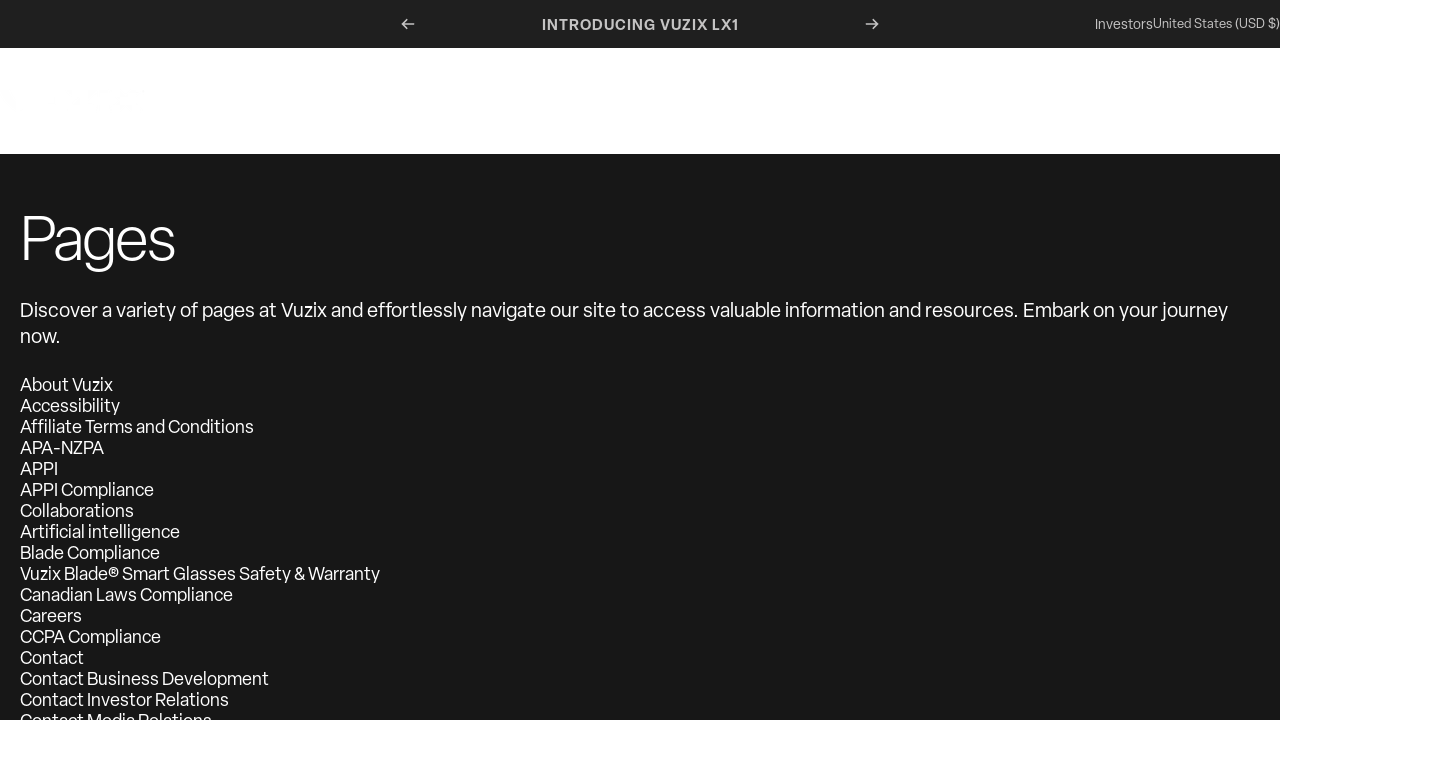

--- FILE ---
content_type: text/css
request_url: https://www.vuzix.com/cdn/shop/t/68/assets/theme.css?v=73940577579891833531766457646
body_size: 61756
content:
/** Shopify CDN: Minification failed

Line 15045:2 Unexpected "@import"
Line 18964:2 "tex-transform" is not a known CSS property

**/
:root {
  --color-background: var(--color-base-background);
  --color-background-2: var(--color-base-background);
  --color-foreground: var(--color-base-text);
  --color-border: var(--color-foreground)/ 0.1;
  --color-border-dark: var(--color-foreground)/ 0.4;
  --color-border-light: var(--color-foreground)/ 0.06;
  --color-highlight: var(--color-base-highlight);
  --color-button-background: var(--color-base-button);
  --color-button-gradient: var(--color-base-button-gradient);
  --color-button-border: var(--color-base-button);
  --color-button-text: var(--color-base-button-text);
  --font-normal: 400;
  --font-medium: 500;
  --font-bold: 700;

  --animation-nav: 0.5s cubic-bezier(0.6, 0, 0.4, 1);
  --animation-primary: 0.5s cubic-bezier(0.3, 1, 0.3, 1);
  --animation-smooth: 0.7s cubic-bezier(0.7, 0, 0.3, 1);
  --animation-fast: 0.3s cubic-bezier(0.7, 0, 0.3, 1);
  --animation-short: 0.2s cubic-bezier(0.7, 0, 0.3, 1);

  --fluid-2xl-to-4xl: clamp(var(--text-2xl), 0.6307rem + 1.3636vw, var(--text-4xl));
  --fluid-xl-to-3xl: clamp(var(--text-xl), 0.4966rem + 1.1818vw, var(--text-3xl));
  --fluid-lg-to-2xl: clamp(var(--text-lg), 0.9722rem + 0.4444vw, var(--text-2xl));
  --fluid-base-to-xl: clamp(var(--text-base), 0.873rem + 0.3175vw, var(--text-xl));
  --fluid-base-to-2xl: clamp(var(--text-base), 0.746rem + 0.6349vw, var(--text-2xl));
  --fluid-sm-to-lg: clamp(var(--text-sm), 0.748rem + 0.3174vw, var(--text-lg));
  --fluid-sm-to-base: clamp(var(--text-sm), 0.8115rem + 0.1587vw, var(--text-base));
  --fluid-xs-to-sm: clamp(var(--text-xs), 0.7297rem + 0.1013vw, var(--text-sm));

  --border-radius: clamp(var(--sp-4), 1.578vw, var(--sp-7d5));
  --border-radius-medium: calc(clamp(1em, 1.7vw, 1.7em)*1.2);
  --border-radius-small: calc(clamp(1em, 1.7vw, 1.7em)*0.5);
  --rounded-full: 9999px;
  --input-height: var(--sp-13);
  --input-padding-inline: var(--sp-6d5);
  --transform-logical: 1;
  --transform-origin-start: left;
  --transform-origin-end: right;

  --text-h0: var(--sp-16);
  --text-h1: var(--sp-9);
  --text-h2: var(--sp-6);
  --text-h3: var(--sp-5);
  --text-h4: var(--sp-4d5);
  --text-h5: var(--sp-4);
  --text-h6: var(--sp-4d5);
  --title-sm: clamp(var(--text-2xl), 2.526vw, var(--text-5xl));
  --title-md: clamp(var(--sp-8), 3.368vw, var(--sp-16));
  --title-lg: clamp(var(--sp-10), 3.368vw, var(--sp-16));
  --title-xl: clamp(var(--sp-12), 7.813vw, var(--sp-20));

  --color-red-200: 254 202 202;
  --color-red-300: 252 165 165;
  --tw-border-spacing-x: 0;
  --tw-border-spacing-y: 0;
  --tw-translate-x: 0;
  --tw-translate-y: 0;
  --tw-rotate: 0;
  --tw-skew-x: 0;
  --tw-skew-y: 0;
  --tw-scale-x: 1;
  --tw-scale-y: 1;
  --tw-ring-inset: inset;
  --tw-ring-offset-width: 0px;
  --tw-ring-offset-color: #fff;
  --tw-ring-color: rgba(59, 130, 246, .5);
  --tw-ring-offset-shadow: 0 0 #0000;
  --tw-ring-shadow: 0 0 #0000;
  --tw-shadow: 0 0 #0000;
  --tw-shadow-colored: 0 0 #0000;
  --screen-height: 100vh;
  --topbar-height: 0px;
  --header-height: 0px;
  --sticky-header-height: 0px;
  --mobile-dock-height: 0px;
  --scrollbar-width: 0px;
  --ratio-percent: 56.25%;
}

.mega-menu__container ul.mega-menu__list li.mega-menu__item.mega-menu__item--nav ul.mega-menu__nav.flex.flex-wrap li.opacity-0 {
    width: max-content !important;
    max-width: 1000px !important;
}
@media (min-width: 1600px) {
.mega-menu__container ul.mega-menu__list li.mega-menu__item.mega-menu__item--nav ul.mega-menu__nav.flex.flex-wrap li.opacity-0 {
    width: max-content !important;
    max-width: 1100px !important;
}
}
.mega-menu__container ul.mega-menu__list li.mega-menu__item.mega-menu__item--nav.mega-menu__item--medium.mega-menu__item--full ul.mega-menu__nav.flex.flex-wrap {
    gap: 10px!important;
    display: flex;
    flex-wrap: nowrap !important;
    flex-direction: row !important;
}
.mega-menu__container ul.mega-menu__list li.mega-menu__item.mega-menu__item--nav ul.mega-menu__nav.flex.flex-wrap li:hover a.heading.reversed-link.text-base-xl.leading-tight.tracking-tight,
.mega-menu__nav ul li:hover a,
.header__menu>ul.with-block li:hover .menu__item [data-text] {
    color: #197Bff !important;
}

.header__menu>ul.with-block li:nth-child(3) {
    position: inherit !important;
}

.header__menu>ul.with-block li:nth-child(3) .mega-menu.absolute {
    width: 100% !important;
    max-width: 100% !important;
    top: 0 !important;
}

article.article.page-width.page-width--narrow{
    width: 90%;
}
article.article.page-width.page-width--narrow ul {
    padding-left: 20px;
}

body.template-article article .rte.text-base p img {
    margin-left: 0;
    width: auto;
    text-align: left;
    margin-right: auto;
}
body.template-article article .rte.text-base ul li, body.template-article article .rte.text-base ol li, body.template-article article .rte.text-base p {
    text-align: left !important;
}
body.template-article article .rte.text-base img {
    margin-top: 0;
    margin-bottom: 0;
}
body.template-article article .rte.text-base p br {
    display: none;
}
header.header.header--left-center {
    max-width: 100% !important;
}
.mega-menu__container ul.mega-menu__list li.mega-menu__item.mega-menu__item--nav.mega-menu__item--medium.mega-menu__item--full ul.mega-menu__nav.flex.flex-wrap {
    gap: 10px;
}
.header__menu>ul.with-block li {
    position: relative;
}

.mega-menu.w-full.max-w-full.overflow-hidden.pointer-events-none.should-reverse ul.mega-menu__list li.mega-menu__item {
    position: inherit !important;
}

.mega-menu__container ul.mega-menu__list {
    width: max-content !important;
    max-width: 1000px !important;
    padding: 0 23px 30px;
    box-sizing: border-box;
}
.mega-menu__container ul.mega-menu__list li.mega-menu__item.mega-menu__item--nav ul.mega-menu__nav.flex.flex-wrap li.opacity-0 {
    width: 100% !important;
    max-width: 1000px;
}
.mega-menu__container ul.mega-menu__list li.mega-menu__item.mega-menu__item--nav.mega-menu__item--medium.mega-menu__item--full {
    padding: 0 !important;
}

.mega-menu.w-full.max-w-full.overflow-hidden.pointer-events-none {
    max-width: max-content !important;
    width: max-content !important;
    top: -80% !important;
    right: 100% !important;
    visibility: visible;
    overflow: initial;
    background: transparent !important;
}

.mega-menu.w-full.max-w-full.overflow-hidden.pointer-events-none .mega-menu__container.invisible:after {
    content: '';
    width: calc(100% * 17);
    height: 100%;
    position: absolute;
    left: 0 !important;
    top: 0;
    z-index: -1;
    background-color: rgb(var(--color-background) / 0.65);
    transform: translateX(-50%);
    border-radius: 0 0 30px 30px !important; 
}
.topbar--center {
    z-index: 999;
}

.mega-menu.w-full.max-w-full.overflow-hidden.pointer-events-none .mega-menu__container.invisible {
    background: transparent !important;
}


@media screen and (min-width: 768px) {
  :root {
    --text-h1: var(--sp-12);
    --text-h2: var(--sp-7d5);
    --text-h3: var(--sp-6);
    --text-h4: var(--sp-5d5);
    --text-h5: var(--sp-4d5);
    --text-h6: var(--sp-4);
  }
}

@media screen and (min-width: 1024px) {
  :root {
    --title-lg: clamp(var(--sp-12), 4.73vw, var(--sp-23));
    --title-xl: clamp(var(--sp-20), 6.737vw, var(--sp-32));
    --text-h1: var(--sp-14);
    --text-h2: var(--sp-9);
    --text-h3: var(--sp-7d5);
    --text-h4: var(--sp-6);
    --text-h5: var(--sp-5);
  }
}

/*! photoswipe */

.pswp {
  --pswp-bg: rgb(var(--color-background));
  --pswp-placeholder-bg: rgb(var(--color-placeholder));
  --pswp-root-z-index: 100000;
  --pswp-preloader-color: rgb(var(--color-foreground));
  --pswp-preloader-color-secondary: rgb(var(--color-foreground));
  --pswp-icon-color: rgb(var(--color-foreground));
  --pswp-icon-color-secondary: rgb(var(--color-foreground));
  --pswp-icon-stroke-color: rgb(var(--color-foreground));
  --pswp-icon-stroke-width: 2px;
  --pswp-error-text-color: var(--pswp-icon-color);
  -webkit-tap-highlight-color: rgba(0, 0, 0, 0);
  contain: layout style size;
  display: none;
  width: 100%;
  height: 100%;
  opacity: .003;
  position: fixed;
  inset-block-start: 0;
  inset-inline-start: 0;
  touch-action: none;
  z-index: var(--pswp-root-z-index)
}

.pswp,
.pswp:focus {
  outline: 0
}

.pswp * {
  box-sizing: border-box
}

.pswp img {
  max-width: none
}

.pswp--open {
  display: block
}

.pswp,
.pswp__bg {
  transform: translateZ(0);
}

.pswp__bg {
  background: var(--pswp-bg);
  opacity: .005
}

.pswp__bg:empty {
  display: block;
}

.pswp,
.pswp__scroll-wrap {
  overflow: hidden
}

.pswp__bg,
.pswp__container,
.pswp__content,
.pswp__img,
.pswp__item,
.pswp__scroll-wrap,
.pswp__zoom-wrap {
  width: 100%;
  height: 100%;
  position: absolute;
  top: 0;
  left: 0;
}

.pswp__img,
.pswp__zoom-wrap {
  height: auto;
  width: auto
}

.pswp--click-to-zoom.pswp--zoom-allowed .pswp__img {
  cursor: zoom-in
}

.pswp--click-to-zoom.pswp--zoomed-in .pswp__img {
  cursor: move;
  cursor: grab
}

.pswp--click-to-zoom.pswp--zoomed-in .pswp__img:active {
  cursor: grabbing
}

.pswp--no-mouse-drag.pswp--zoomed-in .pswp__img,
.pswp--no-mouse-drag.pswp--zoomed-in .pswp__img:active,
.pswp__img {
  cursor: zoom-out
}

.pswp__button,
.pswp__container,
.pswp__counter,
.pswp__img {
  -webkit-user-select: none;
  -moz-user-select: none;
  user-select: none
}

.pswp__item {
  overflow: hidden;
  z-index: 1
}

.pswp__hidden {
  display: none !important
}

.pswp__content {
  pointer-events: none
}

.pswp__content>* {
  pointer-events: auto
}

.pswp__error-msg-container {
  display: grid
}

.pswp__error-msg {
  color: var(--pswp-error-text-color);
  font-size: 1em;
  line-height: 1;
  margin: auto
}

.pswp .pswp__hide-on-close {
  opacity: .005;
  pointer-events: none;
  transition: opacity var(--pswp-transition-duration) cubic-bezier(.4, 0, .22, 1);
  z-index: 10
}

.pswp--ui-visible .pswp__hide-on-close {
  opacity: 1;
  pointer-events: auto
}

.pswp__button {
  --tw-shadow: 0 0 #0000;
  --tw-shadow-colored: 0 0 #0000;
  backdrop-filter: blur(12px);
  background-color: rgb(var(--color-background)/ 0.6);
  border: 1px solid rgb(var(--color-border));
  border-radius: var(--rounded-full);
  box-shadow: var(--tw-ring-offset-shadow), var(--tw-ring-shadow), var(--tw-shadow);
  cursor: pointer;
  display: block;
  height: var(--sp-12);
  margin: 0;
  opacity: 1;
  overflow: hidden;
  padding: 0;
  position: relative;
  width: var(--sp-12)
}

@media screen and (min-width: 768px) {
  .pswp__button {
    height: var(--sp-15);
    width: var(--sp-15)
  }
}

button.pswp__button {
  -webkit-touch-callout: none;
  -webkit-appearance: none;
  appearance: none;
  background-color: rgb(var(--color-background)/ 0.6);
}

.pswp__button:disabled {
  cursor: auto;
  opacity: .3
}

.pswp__button .pswp__icn {
  --tw-translate-x: -50%;
  --tw-translate-y: -50%;
  fill: var(--pswp-icon-color);
  color: var(--pswp-icon-color-secondary);
  width: var(--sp-6);
  height: var(--sp-6);
  overflow: hidden;
  pointer-events: none;
  position: absolute;
  inset-block-start: 50%;
  inset-inline-start: 50%;
  transform: translate(calc(var(--tw-translate-x) * var(--transform-logical)), var(--tw-translate-y)) scaleX(calc(var(--tw-scale-x) * var(--transform-logical))) scaleY(var(--tw-scale-y));
}

@media screen and (min-width: 768px) {
  .pswp__button .pswp__icn {
    height: var(--sp-7d5);
    width: var(--sp-7d5)
  }
}

.pswp__button--zoom .pswp__icn {
  height: var(--sp-5);
  width: var(--sp-5)
}

@media screen and (min-width: 768px) {
  .pswp__button--zoom .pswp__icn {
    height: var(--sp-6);
    width: var(--sp-6)
  }
}

.pswp__icn-shadow {
  stroke: var(--pswp-icon-stroke-color);
  stroke-width: var(--pswp-icon-stroke-width);
  fill: none
}

.pswp__icn:focus {
  outline: 0
}

.pswp__img--with-bg,
div.pswp__img--placeholder {
  background: var(--pswp-placeholder-bg)
}

.pswp__top-bar {
  display: flex;
  flex-direction: row;
  width: 100%;
  height: var(--sp-12);
  justify-content: flex-end;
  padding-inline: var(--sp-5);
  position: absolute;
  inset-block-start: var(--sp-5);
  inset-inline-start: 0;
  z-index: 10
}

@media screen and (min-width: 768px) {
  .pswp__top-bar {
    height: var(--sp-15)
  }
}

.pswp__top-bar {
  pointer-events: none !important
}

.pswp__top-bar>* {
  pointer-events: auto;
}

.pswp__button--close {
  -webkit-margin-start: var(--sp-2);
  margin-inline-start: var(--sp-2)
}

.pswp__button--arrow {
  color: rgb(var(--color-foreground));
  width: var(--sp-12);
  height: var(--sp-12);
  position: absolute;
  inset-block-start: auto;
  inset-block-end: var(--sp-5);
}

@media screen and (min-width: 768px) {
  .pswp__button--arrow {
    --tw-translate-y: -50%;
    width: var(--sp-15);
    height: var(--sp-15);
    inset-block-start: 50%;
    transform: translate(var(--tw-translate-x), var(--tw-translate-y));
  }
}

.pswp__button--arrow:disabled {
  cursor: default;
  display: none
}

.pswp__button--arrow .pswp__icn {
  fill: transparent
}

.pswp--one-slide .pswp__button--arrow {
  display: none
}

.pswp--touch .pswp__button--arrow {
  visibility: hidden
}

.pswp--has_mouse .pswp__button--arrow {
  visibility: visible
}

.pswp__button--arrow--prev {
  inset-inline-start: var(--sp-6);
  inset-inline-end: auto
}

.pswp__button--arrow--next {
  inset-inline-end: var(--sp-6)
}

.pswp__button--arrow--next .pswp__icn {
  --tw-scale-x: -1;
}

.pswp__button--zoom {
  display: none
}

.pswp--zoom-allowed .pswp__button--zoom {
  display: block
}

.pswp--zoomed-in .pswp__zoom-icn-bar-v {
  display: none
}

.pswp__preloader {
  width: 50px;
  height: 60px;
  margin-inline-end: auto;
  overflow: hidden;
  position: relative;
}

.pswp__preloader .pswp__icn {
  animation: pswp-clockwise .6s linear infinite;
  opacity: 0;
  transition: opacity .2s linear
}

.pswp__preloader--active .pswp__icn {
  opacity: .85
}

@keyframes pswp-clockwise {
  0% {
    transform: rotate(0deg)
  }

  to {
    transform: rotate(1turn)
  }
}

.pswp__counter {
  --tw-shadow: 0 0 #0000;
  --tw-shadow-colored: 0 0 #0000;
  --tw-backdrop-blur: blur(12px);
  align-items: center;
  backdrop-filter: blur(12px);
  background-color: rgb(var(--color-background)/ 0.6);
  border: 1px solid rgb(var(--color-border));
  border-radius: var(--rounded-full);
  box-shadow: var(--tw-ring-offset-shadow), var(--tw-ring-shadow), var(--tw-shadow);
  display: flex;
  font-size: var(--text-sm);
  height: var(--sp-12);
  justify-content: center;
  line-height: 1.6;
  margin: 0;
  opacity: 1;
  padding-block: 0;
  padding-inline: var(--sp-6);
  position: relative
}

@media screen and (min-width: 768px) {
  .pswp__counter {
    font-size: var(--text-base);
    height: var(--sp-15);
    line-height: 1.6;
    padding-inline: var(--sp-8);
  }
}

.pswp--one-slide .pswp__counter {
  display: none
}

.pswp__video-container {
  background-color: var(--pswp-placeholder-bg);
}

.pswp__video-container> :is(video, iframe) {
  width: 100%;
  height: 100%;
}

.pswp__video-container> :is(model-viewer) {
  display: block;
  width: 800px;
  height: 800px;
  max-width: 100%;
  max-height: 100%;
}

.pswp__video-container .deferred-media :is(.shopify-model-viewer-ui, model-viewer),
.pswp__video-container .deferred-media :is(.shopify-model-viewer-ui, model-viewer)~.play-button {
  display: none;
}

.pswp__video-container .play-button {
  width: var(--sp-10);
  height: var(--sp-10);
  inset-inline-end: var(--sp-4);
  inset-block-start: var(--sp-4);
  background-color: rgb(var(--color-background));
}

.pswp__video-container .play-button .icon {
  width: var(--sp-4);
  height: var(--sp-4);
}

@media screen and (min-width: 1024px) {
  .pswp__video-container .play-button {
    width: var(--sp-14);
    height: var(--sp-14);
  }

  .pswp__video-container .play-button .icon {
    width: var(--sp-5);
    height: var(--sp-5);
  }
}

/*! flickity */

.flickity-enabled {
  position: relative
}

.flickity-enabled:focus {
  outline: none
}

.flickity-viewport {
  height: 100%;
  overflow: hidden;
  position: relative
}

.flickity-slider {
  position: absolute;
  height: 100%;
  width: 100%
}

.flickity-enabled.is-draggable {
  -webkit-tap-highlight-color: rgba(0, 0, 0, 0);
  user-select: none
}

.flickity-enabled.is-draggable .flickity-viewport {
  cursor: move;
  cursor: grab
}

.flickity-enabled.is-draggable .flickity-viewport.is-pointer-down {
  cursor: grabbing
}

.flickity-slider .flickity-cell {
  position: absolute;
  left: 0;
}

.flickity-rtl .flickity-cell {
  left: unset;
  right: 0;
}

.flickity-button {
  background: hsla(0, 0%, 100%, .75);
  border: none;
  color: #333;
  position: absolute
}

.flickity-button:hover {
  background: #fff;
  cursor: pointer
}

.flickity-button:focus {
  box-shadow: 0 0 0 5px #19f;
  outline: none
}

.flickity-button:active {
  opacity: .6
}

.flickity-button:disabled {
  cursor: auto;
  opacity: .3;
  pointer-events: none
}

.flickity-button-icon {
  fill: currentColor
}

.flickity-prev-next-button {
  border-radius: 50%;
  height: 44px;
  width: 44px;
  inset-block-start: 50%;
  transform: translateY(-50%);
}

.flickity-prev-next-button.previous {
  inset-inline-start: 10px
}

.flickity-prev-next-button.next {
  inset-inline-end: 10px
}

.flickity-prev-next-button .flickity-button-icon {
  height: 60%;
  width: 60%;
  position: absolute;
  inset-block-start: 20%;
  inset-inline-start: 20%;
}

.flickity-page-dots {
  padding: 0;
  margin: 0;
  margin-block-start: var(--sp-6);
  width: 100%;
  display: flex;
  align-items: center;
  justify-content: center;
  list-style: none;
}

.flickity-rtl .flickity-page-dots {
  direction: rtl
}

.flickity-page-dot {
  cursor: pointer;
  display: flex;
  align-items: center;
  justify-content: center;
  width: var(--sp-6);
  height: var(--sp-6);
  border-radius: var(--rounded-full);
  transition: box-shadow var(--animation-primary);
}

.flickity-page-dot::before {
  content: '';
  display: block;
  width: 5px;
  height: 5px;
  background-color: rgb(var(--color-foreground));
  border-radius: var(--rounded-full);
  transition: var(--animation-primary);
  transition-property: background-color, box-shadow;
}

.flickity-page-dot.is-selected::before,
.flickity-page-dot[aria-current=true]::before {
  width: 5px;
  height: 5px;
  background-color: transparent;
  box-shadow: 0 0 0 2px rgb(var(--color-foreground));
}

.flickity-enabled.is-fade .flickity-slider>* {
  pointer-events: none;
  z-index: 0;
}

.flickity-enabled.is-fade .flickity-slider>.is-selected {
  pointer-events: auto;
  z-index: 1;
}

.indicators[hidden] {
  display: none;
}

.indicators .button {
  --buttons-border-width: 1px;
  --buttons-radius: var(--rounded-full);
  --buttons-width: var(--sp-12);
  padding: 0;
  box-shadow: none;
  height: var(--buttons-width);
  width: var(--buttons-width);
}

@media screen and (min-width: 1280px) {
  .indicators .button {
    --buttons-width: var(--sp-14);
  }
}

.indicators .button[hidden] {
  display: none;
}

.indicators .button[disabled] {
  opacity: .3;
  pointer-events: none;
}

.indicators--small .button {
  --buttons-width: var(--sp-9);
}

.slider .indicators {
  gap: clamp(var(--sp-4), 2.105vw, var(--sp-10));
  transition: opacity var(--animation-primary);
}

.slider .indicators::before,
.slider .indicators::after {
  content: '';
}

.slider .indicators .button:first-child {
  margin-inline-end: auto;
}

.slider .indicators .button:last-child {
  margin-inline-start: auto;
}

.slider .indicators .button {
  opacity: 0.7;
}

.slider .indicators .button[disabled] {
  opacity: 0;
}

@media screen and (pointer: fine) {
  .slider:hover .indicators {
    opacity: 1;
  }
}

/*! base */

@keyframes fade-in {
  0% {
    opacity: 0
  }

  to {
    opacity: 1
  }
}

@keyframes fade-out {
  0% {
    opacity: 1
  }

  to {
    opacity: 0
  }
}

@keyframes appear-down {
  0% {
    opacity: 0;
    transform: translateY(-1rem)
  }

  to {
    opacity: 1;
    transform: translateY(0)
  }
}

@keyframes appear-up {
  0% {
    opacity: 0;
    transform: translateY(1rem)
  }

  to {
    opacity: 1;
    transform: translateY(0)
  }
}

*,
::after,
::before {
  box-sizing: border-box
}

html {
  touch-action: manipulation;
  -moz-osx-font-smoothing: grayscale;
  -webkit-font-smoothing: antialiased;
  -webkit-text-size-adjust: 100%;
  font-feature-settings: normal
}

.no-js:not(html) {
  display: none !important;
}

html.no-js .no-js:not(html) {
  display: block !important;
}

html.no-js .no-js-hidden {
  display: none !important;
}

body {
  background-color: rgb(var(--color-background));
  color: rgb(var(--color-foreground));
  font-family: var(--font-body-family);
  font-style: var(--font-body-style);
  font-weight: var(--font-body-weight);
  font-size: var(--text-base);
  line-height: var(--font-body-line-height);
  letter-spacing: var(--font-body-letter-spacing);
  overflow-x: hidden;
  line-height: inherit;
  margin: 0;
}

hr {
  color: inherit;
  height: 0;
  border-block-end: 0;
  border-block-start: 1px solid rgb(var(--color-border));
}

abbr:where([title]) {
  text-decoration: underline dotted
}

blockquote,
.heading,
h1,
h2,
h3,
h4,
h5,
h6,
.h0,
.h1,
.h2,
.h3,
.h4,
.h5,
.h6 {
  font-family: var(--font-heading-family);
  font-style: var(--font-heading-style);
  font-weight: var(--font-heading-weight);
  letter-spacing: var(--font-heading-letter-spacing);
  line-height: var(--font-heading-line-height);
  text-transform: var(--font-heading-text-transform);
  color: rgb(var(--color-foreground));
  word-break: break-word;
}

.h0 {
  font-size: var(--text-h0);
  line-height: 1
}

.h1,
.rte h1:not(.h0, .h1, .h2, .h3, .h4, .h5, .h6) {
  font-size: var(--text-h1);
  line-height: 1.1
}

.h2,
.rte h2:not(.h0, .h1, .h2, .h3, .h4, .h5, .h6) {
  font-size: var(--text-h2);
  line-height: 1.3
}

.h3,
.rte h3:not(.h0, .h1, .h2, .h3, .h4, .h5, .h6) {
  font-size: var(--text-h3);
  line-height: 1.4
}

.h4,
.rte h4:not(.h0, .h1, .h2, .h3, .h4, .h5, .h6) {
  font-size: var(--text-h4);
  line-height: 1.4
}

.h5,
.rte h5:not(.h0, .h1, .h2, .h3, .h4, .h5, .h6) {
  font-size: var(--text-h5);
  line-height: 1.5
}

.h6,
.rte h6:not(.h0, .h1, .h2, .h3, .h4, .h5, .h6) {
  font-size: var(--text-h6);
  line-height: 1.5
}

@media screen and (max-width: 1023px) {

  .h2,
  .rte h2:not(.h0, .h1, .h2, .h3, .h4, .h5, .h6) {
    line-height: 1.1
  }

  .h3,
  .rte h3:not(.h0, .h1, .h2, .h3, .h4, .h5, .h6) {
    line-height: 1.3
  }
}

@media screen and (min-width: 768px) {

  .h1,
  .rte h1:not(.h0, .h1, .h2, .h3, .h4, .h5, .h6) {
    line-height: 1
  }
}

.rte blockquote,
.rte blockquote p {
  font-size: var(--text-h2);
  line-height: 1.3;
}

.rte blockquote {
  position: relative;
  --quote-icon-width: 48px;
  --quote-icon-height: 48px;
}

a {
  color: inherit;
  text-decoration: inherit
}

b,
strong {
  font-weight: bolder
}

code,
kbd,
pre,
samp {
  font-family: ui-monospace, SFMono-Regular, Menlo, Monaco, Consolas, Liberation Mono, Courier New, monospace;
  font-size: 1em
}

small {
  font-size: 80%
}

sub,
sup {
  font-size: 75%;
  line-height: 0;
  position: relative;
  vertical-align: baseline
}

sub {
  inset-block-end: -.25em
}

sup {
  inset-block-start: -.5em
}

table {
  border-collapse: collapse;
  border-color: inherit;
  text-indent: 0
}

button,
input,
optgroup,
select,
textarea {
  color: inherit;
  font-family: inherit;
  font-size: 100%;
  font-weight: inherit;
  line-height: inherit;
  border: none;
  margin: 0;
  padding: 0
}

button,
select {
  text-transform: none
}

[type=button],
[type=reset],
[type=submit],
button {
  appearance: button;
  background-color: transparent;
  background-image: none
}

:-moz-focusring {
  outline: auto
}

:-moz-ui-invalid {
  box-shadow: none
}

progress {
  vertical-align: baseline
}

::-webkit-inner-spin-button,
::-webkit-outer-spin-button {
  height: auto
}

[type=search] {
  appearance: textfield;
  outline-offset: -2px
}

::-webkit-search-decoration {
  -webkit-appearance: none
}

::-webkit-file-upload-button {
  -webkit-appearance: button;
  font: inherit
}

summary {
  display: list-item
}

blockquote,
dd,
dl,
figure,
h1,
h2,
h3,
h4,
h5,
h6,
hr,
p,
pre {
  margin: 0
}

fieldset {
  margin: 0
}

fieldset,
legend {
  padding: 0
}

menu,
ol,
ul {
  list-style: none;
  margin: 0;
  padding: 0
}

textarea {
  resize: vertical
}

[role=button],
button {
  cursor: pointer
}

:disabled {
  cursor: default
}

audio,
canvas,
embed,
iframe,
img,
object,
svg,
video {
  display: block;
  vertical-align: middle
}

img,
video {
  height: auto;
  max-width: 100%
}

:focus:not(:focus-visible) {
  outline: none;
}

.sr-only {
  clip: rect(0, 0, 0, 0);
  border-width: 0;
  height: 1px;
  margin: -1px;
  overflow: hidden;
  padding: 0;
  position: absolute;
  white-space: nowrap;
  width: 1px
}

.pointer-events-none {
  pointer-events: none
}

.pointer-events-auto {
  pointer-events: auto
}

.visible {
  visibility: visible
}

.static {
  position: static
}

.fixed {
  position: fixed
}

.absolute {
  position: absolute
}

.relative {
  position: relative
}

.sticky {
  position: sticky
}

.box-border {
  box-sizing: border-box
}

.cursor-default {
  cursor: default
}

.cursor-pointer {
  cursor: pointer
}

.table-cell {
  display: table-cell;
}

.block {
  display: block
}

.inline-block {
  display: inline-block
}

.inline {
  display: inline
}

.flex {
  display: flex
}

.inline-flex {
  display: inline-flex
}

.flex-auto {
  flex: 0 0 auto;
}

.grid {
  display: grid
}

.contents {
  display: contents
}

.hidden,
[hidden] {
  display: none
}

.overflow-hidden {
  overflow: hidden
}

.overflow-visible {
  overflow: visible
}

.p-0 {
  padding: 0
}

.py-0 {
  padding-block: 0;
}

.px-0 {
  padding-inline: 0;
}

.rounded-full {
  border-radius: var(--rounded-full)
}

.uppercase {
  text-transform: uppercase
}

.normal-case {
  text-transform: none
}

.text-left {
  text-align: start
}

.text-center {
  text-align: center
}

.text-right {
  text-align: end
}

.text-8xl {
  font-size: var(--text-8xl);
  line-height: 1.6
}

.text-6xl {
  font-size: var(--text-6xl);
  line-height: 1.6
}

.text-5xl {
  font-size: var(--text-5xl);
  line-height: 1.6
}

.text-4xl {
  font-size: var(--text-4xl);
  line-height: 1.6
}

.text-3xl {
  font-size: var(--text-3xl);
  line-height: 1.6
}

.text-2xl {
  font-size: var(--text-2xl);
  line-height: 1.6
}

.text-xl {
  font-size: var(--text-xl);
  line-height: 1.6
}

.text-lg {
  font-size: var(--text-lg);
  line-height: 1.6
}

.text-base {
  font-size: var(--text-base);
  line-height: 1.6
}

.text-2sm {
  font-size: var(--text-2sm);
  line-height: 1.6
}

.text-sm {
  font-size: var(--text-sm);
  line-height: 1.6
}

.text-xs {
  font-size: var(--text-xs);
  line-height: 1.6
}

.text-3xs {
  font-size: var(--text-3xs);
}

.text-sm-base {
  font-size: var(--fluid-sm-to-base);
}

.text-sm-lg {
  font-size: var(--fluid-sm-to-lg);
}

.text-base-xl {
  font-size: var(--fluid-base-to-xl);
}

.text-base-2xl {
  font-size: var(--fluid-base-to-2xl);
}

.text-lg-2xl {
  font-size: var(--fluid-lg-to-2xl);
}

.text-xl-3xl {
  font-size: var(--fluid-xl-to-3xl);
}

.font-bold {
  font-weight: var(--font-bold)
}

.font-medium {
  font-weight: var(--font-medium)
}

.font-normal {
  font-weight: var(--font-normal)
}

.italic {
  font-style: italic
}

.not-italic {
  font-style: normal
}

.list-none {
  list-style-type: none
}

.list-disc {
  list-style-type: disc
}

.list-decimal {
  list-style-type: decimal
}

.list-disc,
.list-decimal {
  list-style-position: inside
}

.top-0 {
  inset-block-start: 0;
}

.top-100 {
  inset-block-start: 100%;
}

.left-0 {
  inset-inline-start: 0;
}

.left-100 {
  inset-inline-start: 100%;
}

.bottom-0 {
  inset-block-end: 0;
}

.bottom-100 {
  inset-block-end: 100%;
}

.right-0 {
  inset-inline-end: 0;
}

.right-100 {
  inset-inline-end: 100%;
}

.h-auto {
  height: auto
}

.h-full {
  height: 100%
}

.h-screen {
  height: 100vh
}

.w-auto {
  width: auto
}

.w-full {
  width: 100%
}

.w-screen {
  width: 100vw
}

.z-1 {
  z-index: 1
}

.z-2 {
  z-index: 2
}

.z-3 {
  z-index: 3
}

.z-10 {
  z-index: 10
}

.z-15 {
  z-index: 15
}

.z-20 {
  z-index: 20
}

.z-25 {
  z-index: 25
}

.z-30 {
  z-index: 30
}

.z-35 {
  z-index: 35
}

.z-40 {
  z-index: 40
}

.z-45 {
  z-index: 45
}

.z-50 {
  z-index: 50
}

.z-100 {
  z-index: 100
}

.max-w-full {
  max-width: 100%
}

.visible {
  visibility: visible
}

.invisible {
  visibility: hidden
}

.opacity-0 {
  opacity: 0
}

.transform {
  transform: translate(var(--tw-translate-x), var(--tw-translate-y)) rotate(var(--tw-rotate)) skewX(var(--tw-skew-x)) skewY(var(--tw-skew-y)) scaleX(var(--tw-scale-x)) scaleY(var(--tw-scale-y))
}

@keyframes spin {
  to {
    transform: rotate(1turn)
  }
}

.animate-spin {
  animation: spin 1s linear infinite
}

@keyframes rotator {
  0% {
    transform: rotate(0)
  }

  to {
    transform: rotate(270deg)
  }
}

.animate-rotator {
  animation: rotator 1.4s infinite linear
}

.select-none {
  user-select: none
}

.resize {
  resize: both
}

.col-span-6 {
  grid-column: span 6/span 6
}

.col-span-full {
  grid-column: 1/-1
}

.grid-cols-2 {
  grid-template-columns: repeat(2, minmax(0, 1fr))
}

.grid-cols-12 {
  grid-template-columns: repeat(12, minmax(0, 1fr))
}

.flex-row {
  flex-direction: row;
}

.flex-row-reverse {
  flex-direction: row-reverse;
}

.flex-col {
  flex-direction: column;
}

.flex-col-reverse {
  flex-direction: column-reverse;
}

.flex-wrap {
  flex-wrap: wrap;
}

.flex-nowrap {
  flex-wrap: nowrap;
}

.items-start {
  align-items: flex-start;
}

.items-end {
  align-items: flex-end;
}

.items-center {
  align-items: center;
}

.items-baseline {
  align-items: baseline
}

.justify-start {
  justify-content: flex-start;
}

.justify-end {
  justify-content: flex-end;
}

.justify-center {
  justify-content: center;
}

.justify-between {
  justify-content: space-between;
}

.place-self-start {
  place-self: start
}

.place-self-end {
  place-self: end
}

.place-self-center {
  place-self: center
}

.justify-self-start {
  justify-self: flex-start
}

.justify-self-end {
  justify-self: flex-end
}

.justify-self-center {
  justify-self: center
}

.align-self-start {
  align-self: flex-start
}

.align-self-end {
  align-self: flex-end
}

.align-self-center {
  align-self: center
}

.shrink {
  flex-shrink: 1
}

.shrink-0 {
  flex-shrink: 0
}

.grow {
  flex-grow: 1
}

.grow-0 {
  flex-grow: 0
}

.gap-0 {
  gap: 0
}

.gap-0d5 {
  gap: var(--sp-0d5)
}

.gap-1 {
  gap: var(--sp-1)
}

.gap-1d5 {
  gap: var(--sp-1d5)
}

.gap-2 {
  gap: var(--sp-2)
}

.gap-2d5 {
  gap: var(--sp-2d5)
}

.gap-3 {
  gap: var(--sp-3)
}

.gap-3d5 {
  gap: var(--sp-3d5)
}

.gap-4 {
  gap: var(--sp-4)
}

.gap-4d5 {
  gap: var(--sp-4d5)
}

.gap-5 {
  gap: var(--sp-5)
}

.gap-5d5 {
  gap: var(--sp-5d5)
}

.gap-6 {
  gap: var(--sp-6)
}

.gap-7 {
  gap: var(--sp-7)
}

.gap-7d5 {
  gap: var(--sp-7d5)
}

.gap-8 {
  gap: var(--sp-8)
}

.gap-9 {
  gap: var(--sp-9)
}

.gap-10 {
  gap: var(--sp-10)
}

.gap-12 {
  gap: var(--sp-12)
}

.gap-14 {
  gap: var(--sp-14)
}

@media screen and (min-width: 640px) {
  .sm\:hidden {
    display: none
  }

  .sm\:block {
    display: block
  }

  .sm\:flex {
    display: flex
  }

  .sm\:flex-row {
    flex-direction: row;
  }

  .sm\:text-base {
    font-size: var(--text-base);
    line-height: 1.6
  }

  .sm\:text-sm {
    font-size: var(--text-sm);
    line-height: 1.6
  }

  .sm\:relative {
    position: relative;
  }
}

@media screen and (min-width: 768px) {
  .md\:sticky {
    position: sticky
  }

  .md\:left-0 {
    inset-inline-start: 0;
  }

  .md\:right-0 {
    inset-inline-end: 0;
  }

  .md\:overflow-hidden {
    overflow: hidden
  }

  .md\:overflow-visible {
    overflow: visible
  }

  .md\:text-left {
    text-align: start
  }

  .md\:text-center {
    text-align: center
  }

  .md\:text-right {
    text-align: end
  }

  .md\:table-cell {
    display: table-cell;
  }

  .md\:block {
    display: block
  }

  .md\:inline-block {
    display: inline-block
  }

  .md\:inline {
    display: inline
  }

  .md\:flex {
    display: flex
  }

  .md\:inline-flex {
    display: inline-flex
  }

  .md\:grid {
    display: grid
  }

  .md\:hidden {
    display: none;
  }

  .md\:col-span-5 {
    grid-column: span 5/span 5
  }

  .md\:col-span-6 {
    grid-column: span 6/span 6
  }

  .md\:col-span-7 {
    grid-column: span 7/span 7
  }

  .md\:grid-cols-2 {
    grid-template-columns: repeat(2, minmax(0, 1fr))
  }

  .md\:grid-cols-12 {
    grid-template-columns: repeat(12, minmax(0, 1fr))
  }

  .md\:text-base {
    font-size: var(--text-base);
    line-height: 1.6
  }

  .md\:flex-row {
    flex-direction: row;
  }

  .md\:flex-row-reverse {
    flex-direction: row-reverse;
  }

  .md\:flex-col {
    flex-direction: column;
  }

  .md\:flex-col-reverse {
    flex-direction: column-reverse;
  }

  .md\:flex-wrap {
    flex-wrap: wrap;
  }

  .md\:flex-nowrap {
    flex-wrap: nowrap;
  }

  .md\:items-start {
    align-items: flex-start;
  }

  .md\:items-end {
    align-items: flex-end;
  }

  .md\:items-center {
    align-items: center;
  }

  .md\:justify-start {
    justify-content: flex-start;
  }

  .md\:justify-end {
    justify-content: flex-end;
  }

  .md\:justify-center {
    justify-content: center;
  }

  .md\:justify-between {
    justify-content: space-between;
  }

  .md\:shrink {
    flex-shrink: 1
  }

  .md\:grow {
    flex-grow: 1
  }

  .md\:grow-0 {
    flex-grow: 0
  }

  .md\:gap-0 {
    gap: 0
  }

  .md\:gap-1 {
    gap: var(--sp-1)
  }

  .md\:gap-1d5 {
    gap: var(--sp-1d5)
  }

  .md\:gap-2 {
    gap: var(--sp-2)
  }

  .md\:gap-3 {
    gap: var(--sp-3)
  }

  .md\:gap-4 {
    gap: var(--sp-4)
  }

  .md\:gap-5 {
    gap: var(--sp-5)
  }

  .md\:gap-6 {
    gap: var(--sp-6)
  }

  .md\:gap-7 {
    gap: var(--sp-7)
  }

  .md\:gap-7d5 {
    gap: var(--sp-7d5)
  }

  .md\:gap-8 {
    gap: var(--sp-8)
  }

  .md\:gap-9 {
    gap: var(--sp-9)
  }

  .md\:gap-10 {
    gap: var(--sp-10)
  }

  .md\:gap-12 {
    gap: var(--sp-12)
  }

  .md\:gap-14 {
    gap: var(--sp-14)
  }

  .md\:text-5xl {
    font-size: var(--text-5xl);
    line-height: 1.6
  }

  .md\:text-4xl {
    font-size: var(--text-4xl);
    line-height: 1.6
  }

  .md\:text-3xl {
    font-size: var(--text-3xl);
    line-height: 1.6
  }

  .md\:text-2xl {
    font-size: var(--text-2xl);
    line-height: 1.6
  }

  .md\:text-xl {
    font-size: var(--text-xl);
    line-height: 1.6
  }

  .md\:text-lg {
    font-size: var(--text-lg);
    line-height: 1.6
  }

  .md\:text-base {
    font-size: var(--text-base);
    line-height: 1.6
  }

  .md\:text-sm {
    font-size: var(--text-sm);
    line-height: 1.6
  }

  .md\:text-xs {
    font-size: var(--text-xs);
    line-height: 1.6
  }

  .md\:font-bold {
    font-weight: var(--font-bold)
  }

  .md\:font-medium {
    font-weight: var(--font-medium)
  }

  .md\:opacity-0 {
    opacity: 0
  }
}

@media screen and (min-width: 1024px) {
  .lg\:sticky {
    position: sticky
  }

  .lg\:left-0 {
    inset-inline-start: 0;
  }

  .lg\:right-0 {
    inset-inline-end: 0;
  }

  .lg\:overflow-hidden {
    overflow: hidden
  }

  .lg\:overflow-visible {
    overflow: visible
  }

  .lg\:text-left {
    text-align: start
  }

  .lg\:text-center {
    text-align: center
  }

  .lg\:text-right {
    text-align: end
  }

  .lg\:table-cell {
    display: table-cell;
  }

  .lg\:block {
    display: block
  }

  .lg\:inline-block {
    display: inline-block
  }

  .lg\:inline {
    display: inline
  }

  .lg\:flex {
    display: flex
  }

  .lg\:inline-flex {
    display: inline-flex
  }

  .lg\:grid {
    display: grid
  }

  .lg\:hidden {
    display: none;
  }

  .lg\:col-span-5 {
    grid-column: span 5/span 5
  }

  .lg\:col-span-6 {
    grid-column: span 6/span 6
  }

  .lg\:col-span-7 {
    grid-column: span 7/span 7
  }

  .lg\:grid-cols-2 {
    grid-template-columns: repeat(2, minmax(0, 1fr))
  }

  .lg\:grid-cols-12 {
    grid-template-columns: repeat(12, minmax(0, 1fr))
  }

  .lg\:text-base {
    font-size: var(--text-base);
    line-height: 1.6
  }

  .lg\:flex-row {
    flex-direction: row;
  }

  .lg\:flex-row-reverse {
    flex-direction: row-reverse;
  }

  .lg\:flex-col {
    flex-direction: column;
  }

  .lg\:flex-col-reverse {
    flex-direction: column-reverse;
  }

  .lg\:flex-wrap {
    flex-wrap: wrap;
  }

  .lg\:flex-nowrap {
    flex-wrap: nowrap;
  }

  .lg\:items-start {
    align-items: flex-start;
  }

  .lg\:items-end {
    align-items: flex-end;
  }

  .lg\:items-center {
    align-items: center;
  }

  .lg\:justify-start {
    justify-content: flex-start;
  }

  .lg\:justify-end {
    justify-content: flex-end;
  }

  .lg\:justify-center {
    justify-content: center;
  }

  .lg\:justify-between {
    justify-content: space-between;
  }

  .lg\:shrink {
    flex-shrink: 1
  }

  .lg\:grow {
    flex-grow: 1
  }

  .lg\:grow-0 {
    flex-grow: 0
  }

  .lg\:gap-0 {
    gap: 0
  }

  .lg\:gap-1 {
    gap: var(--sp-1)
  }

  .lg\:gap-1d5 {
    gap: var(--sp-1d5)
  }

  .lg\:gap-2 {
    gap: var(--sp-2)
  }

  .lg\:gap-3 {
    gap: var(--sp-3)
  }

  .lg\:gap-4 {
    gap: var(--sp-4)
  }

  .lg\:gap-5 {
    gap: var(--sp-5)
  }

  .lg\:gap-6 {
    gap: var(--sp-6)
  }

  .lg\:gap-7 {
    gap: var(--sp-7)
  }

  .lg\:gap-7d5 {
    gap: var(--sp-7d5)
  }

  .lg\:gap-8 {
    gap: var(--sp-8)
  }

  .lg\:gap-9 {
    gap: var(--sp-9)
  }

  .lg\:gap-10 {
    gap: var(--sp-10)
  }

  .lg\:gap-12 {
    gap: var(--sp-12)
  }

  .lg\:gap-14 {
    gap: var(--sp-14)
  }

  .lg\:text-5xl {
    font-size: var(--text-5xl);
    line-height: 1.6
  }

  .lg\:text-4xl {
    font-size: var(--text-4xl);
    line-height: 1.6
  }

  .lg\:text-3xl {
    font-size: var(--text-3xl);
    line-height: 1.6
  }

  .lg\:text-2xl {
    font-size: var(--text-2xl);
    line-height: 1.6
  }

  .lg\:text-xl {
    font-size: var(--text-xl);
    line-height: 1.6
  }

  .lg\:text-lg {
    font-size: var(--text-lg);
    line-height: 1.6
  }

  .lg\:text-base {
    font-size: var(--text-base);
    line-height: 1.6
  }

  .lg\:text-sm {
    font-size: var(--text-sm);
    line-height: 1.6
  }

  .lg\:text-xs {
    font-size: var(--text-xs);
    line-height: 1.6
  }

  .lg\:font-bold {
    font-weight: var(--font-bold);
  }

  .lg\:font-medium {
    font-weight: var(--font-medium);
  }

  .lg\:font-heading {
    font-weight: var(--font-heading-weight);
  }

  .lg\:opacity-0 {
    opacity: 0;
  }
}

@media screen and (min-width: 1280px) {
  .xl\:sticky {
    position: sticky
  }

  .xl\:left-0 {
    inset-inline-start: 0;
  }

  .xl\:right-0 {
    inset-inline-end: 0;
  }

  .xl\:overflow-hidden {
    overflow: hidden
  }

  .xl\:overflow-visible {
    overflow: visible
  }

  .xl\:text-left {
    text-align: start
  }

  .xl\:text-center {
    text-align: center
  }

  .xl\:text-right {
    text-align: end
  }

  .xl\:table-cell {
    display: table-cell;
  }

  .xl\:block {
    display: block
  }

  .xl\:inline-block {
    display: inline-block
  }

  .xl\:inline {
    display: inline
  }

  .xl\:flex {
    display: flex
  }

  .xl\:inline-flex {
    display: inline-flex
  }

  .xl\:grid {
    display: grid
  }

  .xl\:hidden {
    display: none;
  }

  .xl\:flex-row {
    flex-direction: row;
  }

  .xl\:flex-row-reverse {
    flex-direction: row-reverse;
  }

  .xl\:flex-col {
    flex-direction: column;
  }

  .xl\:flex-col-reverse {
    flex-direction: column-reverse;
  }

  .xl\:flex-wrap {
    flex-wrap: wrap;
  }

  .xl\:flex-nowrap {
    flex-wrap: nowrap;
  }

  .xl\:items-start {
    align-items: flex-start;
  }

  .xl\:items-end {
    align-items: flex-end;
  }

  .xl\:items-center {
    align-items: center;
  }

  .xl\:justify-start {
    justify-content: flex-start;
  }

  .xl\:justify-end {
    justify-content: flex-end;
  }

  .xl\:justify-center {
    justify-content: center;
  }

  .xl\:justify-between {
    justify-content: space-between;
  }

  .xl\:shrink {
    flex-shrink: 1
  }

  .xl\:grow {
    flex-grow: 1
  }

  .xl\:grow-0 {
    flex-grow: 0
  }

  .xl\:gap-0 {
    gap: 0
  }

  .xl\:gap-1 {
    gap: var(--sp-1)
  }

  .xl\:gap-1d5 {
    gap: var(--sp-1d5)
  }

  .xl\:gap-2 {
    gap: var(--sp-2)
  }

  .xl\:gap-3 {
    gap: var(--sp-3)
  }

  .xl\:gap-4 {
    gap: var(--sp-4)
  }

  .xl\:gap-5 {
    gap: var(--sp-5)
  }

  .xl\:gap-6 {
    gap: var(--sp-6)
  }

  .xl\:gap-7 {
    gap: var(--sp-7)
  }

  .xl\:gap-7d5 {
    gap: var(--sp-7d5)
  }

  .xl\:gap-8 {
    gap: var(--sp-8)
  }

  .xl\:gap-9 {
    gap: var(--sp-9)
  }

  .xl\:gap-10 {
    gap: var(--sp-10)
  }

  .xl\:gap-12 {
    gap: var(--sp-12)
  }

  .xl\:gap-14 {
    gap: var(--sp-14)
  }

  .xl\:text-5xl {
    font-size: var(--text-5xl);
    line-height: 1.6
  }

  .xl\:text-4xl {
    font-size: var(--text-4xl);
    line-height: 1.6
  }

  .xl\:text-3xl {
    font-size: var(--text-3xl);
    line-height: 1.6
  }

  .xl\:text-2xl {
    font-size: var(--text-2xl);
    line-height: 1.6
  }

  .xl\:text-xl {
    font-size: var(--text-xl);
    line-height: 1.6
  }

  .xl\:text-lg {
    font-size: var(--text-lg);
    line-height: 1.6
  }

  .xl\:text-base {
    font-size: var(--text-base);
    line-height: 1.6
  }

  .xl\:text-sm {
    font-size: var(--text-sm);
    line-height: 1.6
  }

  .xl\:text-xs {
    font-size: var(--text-xs);
    line-height: 1.6
  }

  .xl\:font-bold {
    font-weight: var(--font-bold)
  }

  .xl\:font-medium {
    font-weight: var(--font-medium)
  }

  .xl\:opacity-0 {
    opacity: 0
  }
}

.leading-none {
  line-height: 1
}

.leading-tight {
  line-height: 1.25
}

.leading-normal {
  line-height: 1.6
}

.tracking-none {
  letter-spacing: 0;
}

.tracking-tighter {
  letter-spacing: -.05em
}

.tracking-tight {
  letter-spacing: -.025em
}

.tracking-wide {
  letter-spacing: .025em
}

.tracking-wider {
  letter-spacing: .05em
}

.tracking-widest {
  letter-spacing: .1em
}

.tracking-heading {
  letter-spacing: -.04em
}

.whitespace-nowrap {
  white-space: nowrap
}

a:empty,
ul:empty,
dl:empty,
div:empty,
section:empty,
article:empty,
p:empty,
h1:empty,
h2:empty,
h3:empty,
h4:empty,
h5:empty,
h6:empty {
  display: none;
}

/*! rte */

.rte :where(p):not(:where([class~=not-rte] *)) {
  margin-block: var(--sp-4)
}

@media screen and (min-width: 1024px) {
  .rte :where(p):not(:where([class~=not-rte] *)) {
    margin-block: var(--sp-5)
  }
}

@media screen and (min-width: 1280px) {
  .rte :where(p):not(:where([class~=not-rte] *)) {
    margin-block: var(--sp-4d5)
  }
}

.rte :where(.rte>:first-child):not(:where([class~=not-rte] *)) {
  margin-block-start: 0
}

.rte :where(.rte>:last-child):not(:where([class~=not-rte] *)) {
  margin-block-end: 0
}

.rte :where(.h0, .h1, h1):not(:where([class~=not-rte] *)) {
  margin-block-end: var(--sp-8d5);
  margin-block-start: 0
}

@media screen and (min-width: 1024px) {
  .rte :where(.h0, .h1, h1):not(:where([class~=not-rte] *)) {
    margin-block-end: var(--sp-10)
  }
}

@media screen and (min-width: 1280px) {
  .rte :where(.h0, .h1, h1):not(:where([class~=not-rte] *)) {
    margin-block-end: var(--sp-12)
  }
}

.rte :where(.h2, h2):not(:where([class~=not-rte] *)) {
  margin-block-end: var(--sp-6);
  margin-block-start: var(--sp-12)
}

@media screen and (min-width: 1280px) {
  .rte :where(.h2, h2):not(:where([class~=not-rte] *)) {
    margin-block-end: var(--sp-8d5);
    margin-block-start: var(--sp-14)
  }
}

.rte :where(.h3, h3):not(:where([class~=not-rte] *)) {
  margin-block-end: var(--sp-3);
  margin-block-start: var(--sp-8)
}

@media screen and (min-width: 1024px) {
  .rte :where(.h3, h3):not(:where([class~=not-rte] *)) {
    margin-block-end: var(--sp-4);
    margin-block-start: var(--sp-10)
  }
}

@media screen and (min-width: 1280px) {
  .rte :where(.h3, h3):not(:where([class~=not-rte] *)) {
    margin-block-end: var(--sp-5);
    margin-block-start: var(--sp-12)
  }
}

.rte :where(.h4, h4):not(:where([class~=not-rte] *)) {
  margin-block-end: var(--sp-3);
  margin-block-start: var(--sp-10)
}

@media screen and (min-width: 1024px) {
  .rte :where(.h4, h4):not(:where([class~=not-rte] *)) {
    margin-block-end: var(--sp-2d5);
    margin-block-start: var(--sp-10)
  }
}

@media screen and (min-width: 1280px) {
  .rte :where(.h4, h4):not(:where([class~=not-rte] *)) {
    margin-block-end: var(--sp-3d5);
    margin-block-start: var(--sp-10d5)
  }
}

.rte :where(hr):not(:where([class~=not-rte] *)) {
  margin-block: var(--sp-10)
}

@media screen and (min-width: 1024px) {
  .rte :where(hr):not(:where([class~=not-rte] *)) {
    margin-block: var(--sp-12)
  }
}


@media screen and (min-width: 1536px) {
  .rte :where(hr):not(:where([class~=not-rte] *)) {
    margin-block: var(--sp-14)
  }
}

.rte :where(h2+*, h3+*, h4+*, hr+*):not(:where([class~=not-rte] *)) {
  margin-block-start: 0
}

.rte :where(img):not(:where([class~=not-rte] *)) {
  margin-block: var(--sp-12)
}

.rte :where(video):not(:where([class~=not-rte] *)) {
  margin-block: var(--sp-12)
}

.rte :where(figure):not(:where([class~=not-rte] *)) {
  margin-block: var(--sp-8)
}

@media screen and (min-width: 1024px) {
  .rte :where(figure):not(:where([class~=not-rte] *)) {
    margin-block: var(--sp-12)
  }
}

.rte :where(figure>*):not(:where([class~=not-rte] *)) {
  margin-block: 0
}

.rte :where(figcaption):not(:where([class~=not-rte] *)) {
  color: rgb(var(--color-foreground)/ 0.7);
  font-size: var(--text-sm);
  font-style: italic;
  line-height: 1.375;
  margin-block-start: var(--sp-4d5)
}

.rte :where(figcaption a):not(:where([class~=not-rte] *)) {
  color: rgb(var(--color-foreground))
}

.rte :where(ul):not(:where([class~=not-rte] *)) {
  list-style-type: disc
}

.rte :where(ul):not(:where([class~=not-rte] *)) ::marker {
  color: rgb(var(--color-foreground)/ 0.25)
}

.rte :where(ul):not(:where([class~=not-rte] *))::marker {
  color: rgb(var(--color-foreground)/ 0.25)
}

.rte :where(ul, ol):not(:where([class~=not-rte] *)) {
  margin-block: var(--sp-5);
  padding-inline-start: var(--sp-7)
}

@media screen and (min-width: 1024px) {
  .rte :where(ul, ol):not(:where([class~=not-rte] *)) {
    margin-block: var(--sp-6);
    padding-inline-start: var(--sp-8)
  }
}

.rte :where(li):not(:where([class~=not-rte] *)) {
  margin-block-start: var(--sp-2)
}

@media screen and (min-width: 1024px) {
  .rte :where(li):not(:where([class~=not-rte] *)) {
    margin-block-start: var(--sp-2d5)
  }
}

@media screen and (min-width: 1536px) {
  .rte :where(li):not(:where([class~=not-rte] *)) {
    margin-block-start: var(--sp-3)
  }
}

.rte :where(ul>li, ol>li):not(:where([class~=not-rte] *)) {
  padding-inline-start: var(--sp-1d5)
}

@media screen and (min-width: 1024px) {
  .rte :where(ul>li, ol>li):not(:where([class~=not-rte] *)) {
    padding-inline-start: var(--sp-2)
  }
}

.rte :where(.rte>ul>li>:first-child, .rte>ol>li>:first-child):not(:where([class~=not-rte] *)) {
  margin-block-start: var(--sp-5d5)
}

.rte :where(.rte>ul>li>:last-child, .rte>ol>li>:last-child):not(:where([class~=not-rte] *)) {
  margin-block-end: var(--sp-5d5)
}

.rte :where(ul ul, ul ol, ol ul, ol ol):not(:where([class~=not-rte] *)) {
  margin-block: var(--sp-5)
}

@media screen and (min-width: 1024px) {
  .rte :where(ul ul, ul ol, ol ul, ol ol):not(:where([class~=not-rte] *)) {
    margin-block: var(--sp-4)
  }
}

.rte :where(blockquote):not(:where([class~=not-rte] *)) {
  display: block;
  margin-block: var(--sp-8);
  padding-block-start: var(--sp-20);
  text-align: center
}

@media screen and (min-width: 1024px) {
  .rte :where(blockquote):not(:where([class~=not-rte] *)) {
    margin-block: var(--sp-12);
  }
}

.rte :where(blockquote):not(:where([class~=not-rte] *))::before {
  content: '';
  -webkit-mask-image: url("data:image/svg+xml;charset=utf-8,%3Csvg xmlns='http://www.w3.org/2000/svg' fill='none' viewBox='0 0 54 54'%3E%3Cpath d='M41.625 47.25a12.375 12.375 0 1 0 0-24.75c-.357 0-.706.024-1.055.054a35.775 35.775 0 0 1 5.384-15.208A1.126 1.126 0 0 0 45 5.625h-2.25a1.125 1.125 0 0 0-.816.35c-5.785 6.086-12.684 16.04-12.684 28.9A12.39 12.39 0 0 0 41.625 47.25Zm-29.25 0a12.375 12.375 0 1 0 0-24.75c-.357 0-.707.024-1.055.054a35.775 35.775 0 0 1 5.384-15.208 1.126 1.126 0 0 0-.954-1.721H13.5a1.125 1.125 0 0 0-.816.35C6.9 12.06 0 22.015 0 34.875A12.39 12.39 0 0 0 12.375 47.25Z' fill='currentColor'/%3E%3C/svg%3E");
  mask-image: url("data:image/svg+xml;charset=utf-8,%3Csvg xmlns='http://www.w3.org/2000/svg' fill='none' viewBox='0 0 54 54'%3E%3Cpath d='M41.625 47.25a12.375 12.375 0 1 0 0-24.75c-.357 0-.706.024-1.055.054a35.775 35.775 0 0 1 5.384-15.208A1.126 1.126 0 0 0 45 5.625h-2.25a1.125 1.125 0 0 0-.816.35c-5.785 6.086-12.684 16.04-12.684 28.9A12.39 12.39 0 0 0 41.625 47.25Zm-29.25 0a12.375 12.375 0 1 0 0-24.75c-.357 0-.707.024-1.055.054a35.775 35.775 0 0 1 5.384-15.208 1.126 1.126 0 0 0-.954-1.721H13.5a1.125 1.125 0 0 0-.816.35C6.9 12.06 0 22.015 0 34.875A12.39 12.39 0 0 0 12.375 47.25Z' fill='currentColor'/%3E%3C/svg%3E");
  -webkit-mask-repeat: no-repeat;
  mask-repeat: no-repeat;
  -webkit-mask-size: var(--quote-icon-width) var(--quote-icon-height);
  mask-size: var(--quote-icon-width) var(--quote-icon-height);
  position: absolute;
  inset-block-start: 0;
  inset-inline-start: 50%;
  transform: translateX(calc(-50% * var(--transform-logical)));
  width: var(--quote-icon-width);
  height: var(--quote-icon-height);
  background-color: currentColor;
}

.rte :where(blockquote>*):not(:where([class~=not-rte] *)) {
  margin-block: 0;
}

.rte :where(blockquote cite):not(:where([class~=not-rte] *)) {
  display: block;
  text-transform: none;
  font-size: var(--text-base);
  font-weight: var(--font-medium);
  letter-spacing: 0;
  line-height: 1.6;
  margin-block-start: var(--sp-8d5)
}

@media screen and (min-width: 1280px) {
  .rte :where(blockquote cite):not(:where([class~=not-rte] *)) {
    font-size: var(--text-lg);
    line-height: 1.6
  }
}

.page-width {
  margin: 0 auto;
  
}

@media screen and (min-width: 1536px) {
  .page-width--full {
    --page-padding: var(--sp-12);
    --page-container: calc(100vw - var(--scrollbar-width) - var(--page-padding) * 2);
  }
}

.spacing-section {
  min-height: var(--spacing-height-mobile);
}

@media screen and (min-width: 768px) {
  .spacing-section {
    min-height: var(--spacing-height-desktop);
  }
}

@media screen and (min-width: 1024px) {
  .page-width--narrow {
    --page-padding: var(--sp-12);
    max-width: 70rem;
  }
}

summary {
  list-style-type: none
}

.scroll-area {
  -webkit-overflow-scrolling: touch;
  overflow-x: auto;
  overflow-y: hidden;
  overscroll-behavior-x: contain;
  scroll-snap-type: x mandatory;
  scrollbar-width: none
}

.scroll-area::-webkit-scrollbar {
  display: none
}

.icon {
  stroke-width: var(--icon-weight);
  width: var(--sp-5d5);
  height: var(--sp-5d5);
}

.icon-2xs {
  width: var(--sp-3);
  height: var(--sp-3);
}

.icon-xs {
  width: var(--sp-4);
  height: var(--sp-4);
}

.icon-sm {
  width: var(--sp-5);
  height: var(--sp-5);
}

.icon-lg {
  width: var(--sp-6);
  height: var(--sp-6);
}

.icon-xl {
  width: var(--sp-8);
  height: var(--sp-8);
}

.icon-light {
  stroke-width: calc(var(--icon-weight) - 0.3px);
}

.icon .fill {
  stroke: none;
  fill: rgb(var(--color-foreground)/ 0.1);
}

.icon-rotator .path {
  stroke-dasharray: 280;
  stroke-dashoffset: 0;
  transform-origin: center;
  animation: dash 1.4s infinite ease;
}

.stroke-1 {
  stroke-width: 1
}

.stroke-2 {
  stroke-width: 2
}

@keyframes dash {
  0% {
    stroke-dashoffset: 280
  }

  50% {
    stroke-dashoffset: 75;
    transform: rotate(135deg)
  }

  to {
    stroke-dashoffset: 280;
    transform: rotate(450deg)
  }
}

[role=main] .shopify-section {
  --section-is-first: 0;
  position: relative
}

[role=main] .shopify-section:not(.contents) {
  display: flow-root
}

[role=main] .shopify-section:empty {
  display: none
}

[role=main] .shopify-section:first-child {
  --section-is-first: 1
}

.js [role=main] .shopify-section:last-child {
  border-end-end-radius: var(--border-radius);
  border-end-start-radius: var(--border-radius);
  position: relative;
}

.js [role=main] .shopify-section:last-child .section::before {
  height: 100%;
}

.no-js .loading-bar {
  display: none;
}

.loading-bar {
  background-color: rgb(var(--color-foreground));
  z-index: 50
}

.loading-bar .icon {
  color: rgb(var(--color-background));
  inset-block-end: var(--gap-padding);
  inset-inline-end: var(--gap-padding);
}

@media (prefers-reduced-motion: reduce) {
  .loading-bar {
    display: none;
  }
}

.page-container {
  background-color: rgb(var(--color-background));
}

.skip-link:focus {
  clip: auto;
  width: auto;
  height: auto;
  margin: 0;
  color: rgb(var(--color-foreground));
  background-color: rgb(var(--color-background));
  padding: 10px;
  opacity: 1;
  z-index: 10000;
  transition: none;
}

*:focus {
  outline: 0;
  box-shadow: none;
}

*:focus-visible {
  outline: 2px solid rgb(var(--color-keyboard-focus));
  outline-offset: 3px;
}

/*! button */

.button,
.shopify-challenge__button,
button.shopify-payment-button__button--unbranded,
.shopify-payment-button [role=button],
.additional-checkout-buttons [role=button],
.additional-checkout-buttons iframe,
#shopify-product-reviews .spr-summary-actions-newreview,
#shopify-pc__banner__btn-accept,
#shopify-pc__banner__btn-decline {
  --shadow-horizontal-offset: var(--buttons-shadow-horizontal-offset);
  --shadow-vertical-offset: var(--buttons-shadow-vertical-offset);
  --shadow-opacity: var(--buttons-shadow-opacity);
  --border-opacity: var(--buttons-border-opacity);
}

.shopify-payment-button__button--branded {
  z-index: auto;
  font-family: var(--font-button-family);
  border-radius: var(--buttons-radius) !important;
  overflow: hidden !important;
}

.shopify-payment-button__more-options {
  margin-block-start: var(--sp-3) !important;
  font-size: var(--text-sm) !important;
  line-height: 1.25 !important;
}

shopify-accelerated-checkout,
shopify-accelerated-checkout-cart {
  --shopify-accelerated-checkout-button-block-size: 50px;
  --shopify-accelerated-checkout-button-border-radius: var(--buttons-radius, 0);
  --shopify-accelerated-checkout-button-box-shadow: none;
}

.additional-checkout-buttons iframe {
  box-shadow: var(--shadow-horizontal-offset) var(--shadow-vertical-offset) rgb(var(--color-shadow)/ var(--shadow-opacity));
}

.button,
.shopify-challenge__button,
button.shopify-payment-button__button--unbranded,
#shopify-product-reviews .spr-summary-actions-newreview,
#shopify-pc__banner__btn-accept,
#shopify-pc__banner__btn-decline {
  cursor: pointer;
  position: relative;
  display: inline-flex;
  align-items: center;
  justify-content: center;
  overflow: hidden;
  line-height: 1;
  font-family: var(--font-button-family);
  font-size: var(--font-button-size);
  font-weight: var(--font-button-weight);
  text-transform: var(--font-button-text-transform);
  padding: clamp(var(--sp-4d5), 1.2vw, var(--sp-5d5)) clamp(var(--sp-6d5), 1.473vw, var(--sp-7d5));
  color: rgb(var(--color-button-text));
  background: var(--color-button-gradient);
  background-color: rgb(var(--color-button-background));
  border-radius: var(--buttons-radius);
  box-shadow: var(--shadow-horizontal-offset) var(--shadow-vertical-offset) rgb(var(--color-shadow)/ var(--shadow-opacity));
  max-height: 3.75rem;
  border: none;
  height: auto;
}

button.shopify-payment-button__button--unbranded,
#shopify-product-reviews .spr-summary-actions-newreview {
  min-width: var(--sp-48);
}

.button::after,
.shopify-challenge__button::after,
button.shopify-payment-button__button--unbranded::after,
#shopify-product-reviews .spr-summary-actions-newreview::after,
#shopify-pc__banner__btn-accept::after,
#shopify-pc__banner__btn-decline::after {
  content: '';
  pointer-events: none;
  position: absolute;
  inset: 0;
  border-radius: var(--buttons-radius);
  border: var(--buttons-border-width) solid rgb(var(--color-button-border)/ var(--border-opacity));
}

.button.icon-with-text .btn-text {
  align-items: center;
  display: flex;
  gap: 0.75rem;
}

@media screen and (max-width: 767px) {
  .button.icon-with-text .icon-arrow-right {
    width: var(--sp-4d5);
    height: var(--sp-4d5);
  }
}

.button .btn-text {
  color: currentColor;
}

.button .btn-fill {
  display: block;
  border-radius: 50%;
  width: 150%;
  height: 200%;
  inset-block-start: -50%;
  inset-inline-start: -25%;
  position: absolute;
  transform: translate3d(0, -76%, 0);
}

.button--primary .btn-fill {
  background-color: rgb(var(--color-button-text));
}

.button--secondary .btn-fill {
  background: var(--color-button-gradient);
  background-color: rgb(var(--color-button-background));
}

.button[disabled],
button.shopify-payment-button__button--unbranded[disabled] {
  opacity: 0.6;
  cursor: not-allowed;
}

.button[disabled] .btn-fill {
  display: none;
}

.button--fixed {
  min-width: var(--sp-48);
}

.button--fixed.link {
  min-width: unset;
}

.button--sm {
  padding: clamp(var(--sp-3), 1.2vw, var(--sp-4)) clamp(var(--sp-5), 1.473vw, var(--sp-6));
}

.button--lg {
  padding: clamp(var(--sp-6), 1.2vw, var(--sp-7)) clamp(var(--sp-8), 1.473vw, var(--sp-9));
  max-height: 4.25rem;
}

.button--small {
  font-size: var(--text-sm);
  padding: clamp(var(--sp-2), .526vw, var(--sp-2d5)) clamp(var(--sp-3), .842vw, var(--sp-4));
}

.button--small.icon-with-text {
  font-size: var(--fluid-xs-to-sm);
}

.button--small.icon-with-text .btn-text {
  gap: var(--sp-2);
}

.button--small.icon-with-text .btn-text .icon {
  width: var(--sp-4);
  height: var(--sp-4);
}

input.button--primary {
  border: var(--buttons-border-width) solid rgb(var(--color-button-border)/ var(--border-opacity));
}

.button--secondary,
button.shopify-payment-button__button--unbranded,
#shopify-pc__banner__btn-decline {
  color: rgb(var(--color-button-background));
  background: none;
  backdrop-filter: blur(12px);
}

.button--close {
  --shadow-opacity: 0;
  --border-opacity: 0.1;
  --buttons-border-width: 1px;
  --buttons-radius: var(--rounded-full);
  padding: 0;
}

.button--close .icon:first-child {
  --tw-rotate: 0deg;
  transform: rotate(var(--tw-rotate));
}

.button--blur {
  --button-backdrop-blur: blur(12px);
}

.button--blur .btn-fill {
  background-color: rgb(var(--color-overlay)/ 0.6);
}

@media screen and (pointer: fine) {
  .button,
  .shopify-challenge__button,
  button.shopify-payment-button__button--unbranded,
  #shopify-product-reviews .spr-summary-actions-newreview,
  #shopify-pc__banner__btn-accept,
  #shopify-pc__banner__btn-decline {
    --button-transition: box-shadow var(--animation-primary), opacity var(--animation-fast);
    transition: var(--button-transition);
  }

  button.shopify-payment-button__button--unbranded,
  #shopify-product-reviews .spr-summary-actions-newreview,
  #shopify-pc__banner__btn-accept,
  #shopify-pc__banner__btn-decline {
    transition-property: box-shadow, color, background-color;
  }

  .button::after,
  .shopify-challenge__button::after,
  button.shopify-payment-button__button--unbranded::after,
  #shopify-product-reviews .spr-summary-actions-newreview::after,
  #shopify-pc__banner__btn-accept::after,
  #shopify-pc__banner__btn-decline::after {
    transition: border var(--animation-primary);
  }

  .button .btn-text {
    transition: color var(--animation-primary);
    transition-delay: 0.1s;
  }

  .button .btn-fill {
    transition: background-color var(--animation-primary);
  }

  input.button--primary {
    transition-property: color, background, border;
  }

  .button--close .icon:first-child {
    transition: transform var(--animation-primary), opacity var(--animation-fast);
  }

  .button--close:hover .icon:first-child {
    --tw-rotate: 90deg;
  }

  .button--blur {
    --button-transition: box-shadow var(--animation-primary), background-color var(--animation-primary) 0.2s, backdrop-filter var(--animation-primary) 0.2s;
  }

  [data-button-hover=standard] .button:not([disabled]) .btn-fill {
    display: block;
  }

  .js [data-button-hover=standard] .button--primary:hover:not([disabled], .self-button),
  .js [data-button-hover=standard] .button--secondary:hover:not([disabled], .self-button),
  .js [data-button-hover=standard] .shopify-payment-button__button--unbranded:hover:not([disabled]),
  .js [data-button-hover=standard] #shopify-product-reviews .spr-summary-actions-newreview:hover,
  .js [data-button-hover=standard] #shopify-pc__banner__btn-accept:hover,
  .js [data-button-hover=standard] #shopify-pc__banner__btn-decline:hover {
    --shadow-horizontal-offset: 0;
    --shadow-vertical-offset: 0;
  }

  .js [data-button-hover=standard] #shopify-product-reviews .spr-summary-actions-newreview:hover,
  .js [data-button-hover=standard] #shopify-pc__banner__btn-accept:hover {
    color: rgb(var(--color-button-background));
    background: none;
  }

  .js [data-button-hover=standard] #shopify-pc__banner__btn-decline:hover {
    color: rgb(var(--color-button-text));
    background: var(--color-button-gradient);
    background-color: rgb(var(--color-button-background));
  }

  .js [data-button-hover=standard] .button--primary:hover:not([disabled], .self-button) {
    color: rgb(var(--color-button-background));
  }

  .js [data-button-hover=standard] input.button--primary:hover:not([disabled], .self-button) {
    background: none;
  }

  .js [data-button-hover=standard] .button--secondary:hover:not([disabled], .self-button),
  .js [data-button-hover=standard] .shopify-payment-button__button--unbranded:hover:not([disabled]) {
    color: rgb(var(--color-button-text));
  }

  .js [data-button-hover=standard] .shopify-payment-button__button--unbranded:hover:not([disabled]) {
    background-color: rgb(var(--color-button-background));
  }

  .js [data-button-hover=standard] .button--blur:hover:not([disabled], .self-button) {
    --color-button-border: var(--color-foreground);
    background: none;
    background-color: transparent;
    color: rgb(var(--color-foreground));
    backdrop-filter: var(--button-backdrop-blur);
  }

  .js [data-button-hover=none] .shopify-payment-button__button--unbranded:hover:not([disabled]) {
    background-color: transparent;
  }
}

@media screen and (hover: none) {
  .js .shopify-payment-button__button--unbranded:hover:not([disabled]) {
    background: none;
  }
}

.btn-text {
  position: relative;
  pointer-events: none;
  display: flex;
  align-items: center;
  justify-content: center;
  width: 100%;
  height: 100%;
  z-index: 1
}

.btn-loader {
  position: absolute;
  inset: 0;
  opacity: 0;
  display: flex;
  align-items: center;
  justify-content: center;
  gap: var(--sp-2);
  pointer-events: none;
}

.btn-loader span {
  width: 5px;
  height: 5px;
  border-radius: var(--rounded-full);
  background: currentColor;
}

.mouse-cursor {
  --tw-translate-x: -50%;
  --tw-translate-y: -60%;
  color: rgb(var(--color-foreground));
  background-color: rgb(var(--color-background));
  transform: translate(calc(var(--tw-translate-x) * var(--transform-logical)), var(--tw-translate-y));
  inset-block-start: var(--y);
  inset-inline-start: var(--x);
}

.mouse-cursor,
.mouse-cursor .icon {
  width: 0;
  height: 0;
  transition: width var(--animation-fast), height var(--animation-fast);
}

html:not(.touch) .mouse-cursor.active {
  height: clamp(var(--sp-16), 4.21vw, var(--sp-20));
  width: clamp(var(--sp-16), 4.21vw, var(--sp-20))
}

html:not(.touch) .mouse-cursor.active .icon {
  height: clamp(var(--sp-5), 1.68vw, var(--sp-8));
  width: clamp(var(--sp-5), 1.68vw, var(--sp-8))
}

html:not(.touch) .mouse-cursor.active.pressed {
  height: calc(clamp(var(--sp-16), 4.21vw, var(--sp-20))*1.5);
  width: calc(clamp(var(--sp-16), 4.21vw, var(--sp-20))*1.5)
}

html:not(.touch) .mouse-cursor.active.pressed .icon {
  height: calc(clamp(var(--sp-5), 1.68vw, var(--sp-8))*1.5);
  width: calc(clamp(var(--sp-5), 1.68vw, var(--sp-8))*1.5)
}

.button-wrapper,
.title-wrapper {
  margin-block-end: clamp(var(--sp-8), 2.526vw, var(--sp-12));
}

.title-wrapper-lg {
  margin-block-end: var(--sp-16);
}

@media screen and (min-width: 1024px) {
  .title-wrapper-lg {
    margin-block-end: var(--sp-28);
  }
}

@media screen and (max-width: 767px) {
  .title-wrapper .button {
    max-height: 2.75rem;
    font-size: var(--text-xs);
    padding: var(--sp-3d5) var(--sp-4);
  }

  .title-wrapper .button.icon-with-text .btn-text {
    gap: 6px;
  }

  .title-wrapper .button.icon-with-text .icon {
    width: var(--sp-4);
    height: var(--sp-4);
  }
}

.title-wrapper>:is(.heading, p) {
  flex: 0 0 auto;
}

.title-wrapper .heading+.description {
  margin-block-start: var(--sp-2);
}

@media screen and (min-width: 768px) {
  .title-wrapper .description {
    max-width: 42rem;
  }

  .title-wrapper.text-center .description {
    justify-self: center;
  }
}

@media screen and (min-width: 1280px) {
  .title-wrapper .description {
    max-width: 56rem;
  }
}

.title-sm {
  font-size: var(--title-sm);
}

.title-sm2x {
  font-size: calc(2 * var(--title-sm));
}

.title-md {
  font-size: var(--title-md);
}

.title-md2x {
  font-size: calc(2 * var(--title-md));
}

.title-lg {
  font-size: var(--title-lg);
}

.title-lg2x {
  font-size: calc(2 * var(--title-lg));
}

.title-xl {
  font-size: var(--title-xl);
}

.title-xl2x {
  font-size: calc(2 * var(--title-xl));
}

/*! media */

.media--fit {
  width: var(--media-width-mobile);
  height: var(--media-height-mobile);
}

.image-fit {
  max-width: 100%;
  width: var(--image-max-width-mobile);
}

@media screen and (min-width: 768px) {
  .media--fit {
    width: var(--media-width);
    height: var(--media-height);
  }

  .image-fit {
    width: var(--image-max-width);
  }
}

.media {
  background-color: rgb(var(--color-placeholder));
}

.media--transparent:not(.loading) {
  background-color: transparent;
}

.media>img {
  backface-visibility: hidden;
  object-fit: cover;
  object-position: center center;
}

@media screen and (pointer: fine) {
  .media>img {
    transition: var(--animation-primary);
    transition-property: opacity, transform;
  }
}

.media[easing]>img {
  transition: none;
}

.media>.mobile\:img+:is(img, svg) {
  display: none;
}

.media--contain>img {
  object-fit: contain;
}

.media--rounded {
  border-radius: 50%;
}

.media--rounded>:is(img, svg, video-media),
.media--square>:is(img, svg, video-media),
.aspect-square {
  aspect-ratio: 1 / 1;
}

.media--portrait>:is(img, svg, video-media),
.aspect-portrait {
  aspect-ratio: 4 / 5;
}

.media--landscape>:is(img, svg, video-media),
.aspect-landscape {
  aspect-ratio: 4 / 3;
}

.media--wide>:is(img, svg, video-media),
.aspect-wide {
  aspect-ratio: 16 / 9;
}

.media--height>:is(img, svg, video-media) {
  inset: 0;
  position: absolute;
  max-width: 100%;
  width: 100%;
  height: 100%;
}

.media--400px {
  height: 260px
}

.media--450px {
  height: 292.5px
}

.media--500px {
  height: 325px
}

.media--550px {
  height: 357.5px
}

.media--600px {
  height: 390px
}

.media--650px {
  height: 422.5px
}

.media--700px {
  height: 455px
}

.media--750px {
  height: 487.5px
}

.media--850px {
  height: 552.5px
}

.media--900px {
  height: 585px
}

.media--100vh {
  height: 100vh
}

@supports (height: 100svh) {
  .media--100vh {
    height: 100svh
  }
}

@media screen and (min-width: 768px) {
  .media>.mobile\:img {
    display: none;
  }

  .media>.mobile\:img+:is(img, svg) {
    display: block;
  }

  .media--400px {
    height: 340px
  }

  .media--450px {
    height: 382.5px
  }

  .media--500px {
    height: 425px
  }

  .media--550px {
    height: 567.5px
  }

  .media--600px {
    height: 510px
  }

  .media--650px {
    height: 552.5px
  }

  .media--700px {
    height: 595px
  }

  .media--750px {
    height: 637.5px
  }

  .media--850px {
    height: 722.5px
  }

  .media--900px {
    height: 765px
  }
}

@media screen and (min-width: 1536px) {
  .media--400px {
    height: 400px
  }

  .media--450px {
    height: 450px
  }

  .media--500px {
    height: 500px
  }

  .media--550px {
    height: 550px
  }

  .media--600px {
    height: 600px
  }

  .media--650px {
    height: 650px
  }

  .media--700px {
    height: 700px
  }

  .media--750px {
    height: 750px
  }

  .media--850px {
    height: 850px
  }

  .media--900px {
    height: 900px
  }
}

@media screen and (max-width: 767px) {
  .mobile\:media--200px {
    height: 200px
  }

  .mobile\:media--250px {
    height: 250px
  }

  .mobile\:media--300px {
    height: 300px
  }

  .mobile\:media--400px {
    height: 400px
  }

  .mobile\:media--500px {
    height: 500px
  }

  .mobile\:media--600px {
    height: 600px
  }

  .mobile\:media--100vh {
    height: 90vh
  }

  @supports (height: 100svh) {
    .mobile\:media--100vh {
      height: 90svh
    }
  }

  .mobile\:media--rounded>:is(img, svg, video-media),
  .mobile\:media--square>:is(img, svg, video-media),
  .mobile\:aspect-square {
    aspect-ratio: 1 / 1;
  }

  .mobile\:media--portrait>:is(img, svg, video-media),
  .mobile\:aspect-portrait {
    aspect-ratio: 4 / 5;
  }

  .mobile\:media--landscape>:is(img, svg, video-media),
  .mobile\:aspect-landscape {
    aspect-ratio: 4 / 3;
  }

  .mobile\:media--wide>:is(img, svg, video-media),
  .mobile\:aspect-wide {
    aspect-ratio: 16 / 9;
  }
}

svg.placeholder {
  background-color: rgb(var(--color-base-text)/ 0.3);
  fill: rgb(var(--color-base-text)/ 0.7);
  color: rgb(var(--color-base-text)/ 0.7);
  display: block;
  width: 100%;
  height: 100%;
}

.placeholder-svg {
  filter: grayscale(1);
}

/*! table */

table {
  overflow: hidden;
  box-shadow: 0 0 0 1px rgb(var(--color-border-light));
  border-radius: var(--rounded-block);
}

table th,
table td {
  width: auto;
  text-align: start;
  line-height: 1.6;
  font-size: var(--text-lg);
  padding: var(--sp-6) var(--sp-7d5);
}

thead th {
  font-weight: var(--font-medium);
  background-color: rgb(var(--color-foreground)/ 0.025);
}

tfoot tr:not(:last-child) td {
  padding-block: var(--sp-1);
}

tfoot tr:first-child td {
  padding-block-start: var(--sp-6);
}

tbody tr,
tfoot tr:first-child {
  border-block-start: 1px solid rgb(var(--color-border-light));
}

/*! inputs */

.field {
  --border-opacity: var(--inputs-border-opacity);
  position: relative;
  text-align: start
}

.input,
.select,
.textarea {
  appearance: none;
  text-align: start;
  width: 100%;
  height: var(--input-height);
  font-size: var(--text-sm);
  line-height: 1.25;
  padding-inline: var(--input-padding-inline);
  color: rgb(var(--color-foreground));
  background-color: rgb(var(--color-foreground)/ 0.025);
  border: var(--inputs-border-width) solid rgb(var(--color-foreground)/ var(--border-opacity));
  border-radius: var(--inputs-radius);
  transition: var(--animation-primary);
  transition-property: border-color, background-color;
}

@media screen and (min-width: 768px) {
  .input,
  .select,
  .textarea {
    font-size: var(--text-base);
    line-height: 1.6
  }
}

@supports (-webkit-overflow-scrolling: touch) {
  .input:focus,
  .select:focus-visible,
  .textarea:focus {
    font-size: max(var(--text-sm), 16px);
  }
}

.select option {
  color: rgb(var(--color-foreground));
  background-color: rgb(var(--color-background));
}

.input--fill {
  border-style: none
}

.input:focus,
.select:focus-visible,
.textarea:focus {
  box-shadow: none;
  border-color: rgb(var(--color-foreground));
  background-color: rgb(var(--color-foreground)/ 0.045);
  outline: none;
}

.input.is-floating,
.select.is-floating {
  height: calc(var(--input-height) + var(--sp-2d5))
}

.input.is-floating::-moz-placeholder,
.select.is-floating::-moz-placeholder {
  color: transparent
}

.input.is-floating::placeholder,
.select.is-floating::placeholder {
  color: transparent
}

.input.is-floating,
.select.is-floating {
  padding-block-start: var(--sp-4)
}

.textarea.is-floating {
  padding-block-end: var(--sp-2);
  padding-block-start: var(--sp-8)
}

.textarea {
  height: auto;
  vertical-align: top
}

.label {
  display: block;
  margin-block-end: var(--sp-2d5);
  font-size: var(--text-sm);
  line-height: 1.6;
}

@media screen and (min-width: 768px) {
  .label {
    font-size: var(--text-base);
  }
}

.label.is-floating {
  position: absolute;
  inset-block-start: 0;
  display: flex;
  align-items: center;
  gap: var(--sp-2);
  pointer-events: none;
  inset-inline-start: 1px;
  opacity: 0.6;
  height: calc(var(--input-height) + var(--sp-2d5));
  margin-block-end: 0;
  margin-inline-start: var(--input-padding-inline);
  transform-origin: var(--transform-origin-start);
  transition: all var(--animation-primary);
}

.select[required]:valid~.label,
.select[selected]~.label,
:is(.input, .textarea):focus~.label,
:is(.input, .textarea):not(:placeholder-shown)~.label,
:is(.input, .textarea, .select):-webkit-autofill~.label {
  --tw-translate-y: calc(var(--sp-2d5) * -1);
  --tw-scale-x: .80;
  --tw-scale-y: .80;
  transform: translateY(var(--tw-translate-y)) scaleX(var(--tw-scale-x)) scaleY(var(--tw-scale-y))
}

:is(.input, .textarea, .select):-webkit-autofill~.label {
  color: #000
}

@media screen and (min-width: 768px) {

  .select[required]:valid~.label,
  .select[selected]~.label,
  :is(.input, .textarea):focus~.label,
  :is(.input, .textarea):not(:placeholder-shown)~.label,
  :is(.input, .textarea, .select):-webkit-autofill~.label {
    --tw-scale-x: .70;
    --tw-scale-y: .70;
  }
}

.select~.icon,
.input[type=date]~.icon {
  inset-block-start: calc(50% - 10px);
  inset-inline-end: var(--input-padding-inline);
}

.select~.icon {
  transform: scaleY(-1);
}

.self-submit-button {
  inset-block-start: 50%;
  inset-inline-end: var(--sp-4);
  transform: translateY(-50%);
  width: var(--sp-10);
  height: var(--sp-10);
}

.self-submit-button button {
  padding: 0;
  width: 100%;
  height: 100%;
  border-radius: var(--rounded-full);
}

input:is([type=checkbox], [type=radio]) {
  --active: rgb(var(--color-foreground));
  --active-inner: rgb(var(--color-background));
  --focus: 3px hsla(0, 0%, 9%, .1);
  --border: rgb(var(--color-border-dark));
  --border-radius: 5px;
  --border-hover: rgb(var(--color-foreground));
  --background: rgb(var(--color-background));
  --disabled: rgb(var(--color-border-light));
  --disabled-inner: rgb(var(--color-border));
  appearance: none;
  background: var(--b, var(--background));
  border: 1px solid var(--bc, var(--border));
  cursor: pointer;
  display: inline-block;
  height: 20px;
  margin: 0;
  outline: none;
  position: relative;
  transition: background-color .3s, border-color .3s, box-shadow .2s;
  vertical-align: top
}

input:is([type=checkbox], [type=radio]):focus-visible+label {
  outline: 2px solid rgb(var(--color-keyboard-focus));
  outline-offset: 3px;
}

input:is([type=checkbox], [type=radio]).sr-only {
  clip: rect(0, 0, 0, 0);
  border-width: 0;
  height: 1px;
  margin: -1px;
  overflow: hidden;
  padding: 0;
  position: absolute;
  white-space: nowrap;
  width: 1px
}

input:is([type=checkbox], [type=radio])::after {
  content: '';
  display: block;
  position: absolute;
  inset-inline-start: 0;
  inset-block-start: 0;
  transition: transform var(--d-t, .3s) var(--d-t-e, ease), opacity var(--d-o, .2s)
}

input:is([type=checkbox], [type=radio]):checked {
  --b: var(--active);
  --bc: var(--active);
  --d-o: 0.3s;
  --d-t: 0.6s;
  --d-t-e: cubic-bezier(0.2, 0.85, 0.32, 1.2)
}

input:is([type=checkbox], [type=radio]):is(:disabled, .disabled) {
  --b: var(--disabled);
  cursor: not-allowed;
  opacity: .9
}

input:is([type=checkbox], [type=radio]):is(:disabled, .disabled):checked {
  --b: var(--disabled-inner);
  --bc: var(--border)
}

input:is([type=checkbox], [type=radio]):is(:disabled, .disabled)+label {
  cursor: not-allowed
}

input:is([type=checkbox], [type=radio]):hover:not(:checked, :disabled, .disabled) {
  --bc: var(--border-hover)
}

input:is([type=checkbox], [type=radio]):focus {
  box-shadow: 0 0 0 var(--focus)
}

input:is([type=checkbox], [type=radio]):not(.switch) {
  flex: 0 0 auto;
  width: 20px
}

input:is([type=checkbox], [type=radio]):not(.switch)::after {
  opacity: var(--o, 0)
}

input:is([type=checkbox], [type=radio]):not(.switch):checked {
  --o: 1
}

input:is([type=checkbox], [type=radio])+label {
  cursor: pointer;
  display: inline-block;
  vertical-align: top
}

input[type=radio]:not(.switch) {
  border-radius: var(--rounded-full)
}

input[type=checkbox]:not(.switch) {
  border-radius: var(--border-radius)
}

input[type=checkbox]:not(.switch)::after {
  border: 1.5px solid var(--active-inner);
  border-inline-start: 0;
  border-block-start: 0;
  width: 4px;
  height: 8px;
  inset-inline-start: 7px;
  inset-block-start: 4px;
  transform: rotate(calc(var(--r, 20deg) * var(--transform-logical)));
}

input[type=checkbox]:not(.switch):checked {
  --r: 43deg
}

input[type=checkbox].switch {
  border-radius: 11px;
  width: 38px
}

input[type=checkbox].switch::after {
  background: var(--ab, var(--border));
  border-radius: 50%;
  width: 15px;
  height: 15px;
  inset-inline-start: 2px;
  inset-block-start: 1.5px;
  transform: translateX(calc(var(--x, 0) * var(--transform-logical)));
}

input[type=checkbox].switch:checked {
  --ab: var(--active-inner);
  --x: 17px;
}

input[type=checkbox].switch:is(:disabled, .disabled):not(:checked)::after {
  opacity: .6
}

/*! color-swatch */

.variant-picker *:focus-visible+.color-swatch {
  outline-offset: calc(2px + var(--swatch-offset) * 2);
}

.color-swatch {
  --tw-ring-offset-shadow: var(--tw-ring-inset) 0 0 0 var(--tw-ring-offset-width) var(--tw-ring-offset-color);
  --tw-ring-shadow: var(--tw-ring-inset) 0 0 0 calc(1px + var(--tw-ring-offset-width)) var(--tw-ring-color);
  --tw-ring-inset: inset;
  --tw-ring-color: rgb(var(--color-foreground)/ 0.115);
  --swatch-radius: 0px;
  --swatch-offset: 3px;
  --swatch-size: var(--sp-7d5);
  --swatch-margin: calc(var(--swatch-offset)*2);
  background-color: var(--swatch-background);
  background-position: 50%;
  background-size: cover;
  width: var(--swatch-size);
  height: var(--swatch-size);
  border-radius: var(--swatch-radius);
  transition: outline-color var(--animation-fast);
}

.color-swatch::before {
  --tw-shadow: inset 1px 3px 0px rgb(var(--color-foreground)/ 0.115);
  --tw-shadow-colored: inset 1px 3px 0px var(--tw-shadow-color);
  border-radius: var(--swatch-radius);
  inset: 0;
  width: 100%;
  height: 100%;
}

.color-swatch::after,
.color-swatch::before {
  box-shadow: var(--tw-ring-offset-shadow), var(--tw-ring-shadow), var(--tw-shadow);
  content: '';
  position: absolute
}

.color-swatch::after {
  --tw-scale-x: 1;
  --tw-scale-y: 1;
  --tw-shadow-colored: 0 0 0 2px var(--tw-shadow-color);
  --tw-shadow-color: rgb(var(--color-foreground));
  --tw-shadow: var(--tw-shadow-colored);
  border-radius: inherit;
  inset: calc(var(--swatch-offset) * -1);
  opacity: 0;
  transition: all var(--animation-short);
}

.color-swatch::after,
:checked+.color-swatch::after {
  transform: translate(var(--tw-translate-x), var(--tw-translate-y)) rotate(var(--tw-rotate));
}

:checked+.color-swatch::after {
  --tw-scale-x: 1;
  --tw-scale-y: 1;
  opacity: 1
}

.swatches input:is([type=checkbox], [type=radio]):is(:disabled, .disabled)+.color-swatch {
  --tw-ring-shadow: 0 0 #0000;
  background-color: var(--swatch-background)
}

.swatches input:is([type=checkbox], [type=radio]):is(:disabled, .disabled)+.color-swatch::before {
  background: linear-gradient(to bottom right, transparent calc(50% - 0.5px), rgb(var(--color-red-200)) calc(50% - 0.5px) calc(50% + 0.5px), transparent calc(50% + 0.5px));
}

.swatches input:is([type=checkbox], [type=radio]):is(:disabled, .disabled)+.color-swatch::after {
  --tw-shadow-color: rgb(var(--color-red-200));
}

.swatches input:is([type=checkbox], [type=radio]):is(:disabled, .disabled):not(:checked)+.color-swatch::after {
  --tw-shadow-colored: 0 0 0 1px var(--tw-shadow-color);
  inset: 1px;
  opacity: 1;
}

.color-swatch .tooltip {
  --tw-translate-x: -50%;
  --tw-scale-x: .75;
  --tw-scale-y: .75;
  background-color: rgb(var(--color-foreground));
  inset-block-end: calc(100% + 15px);
  color: rgb(var(--color-background));
  padding: var(--sp-1d5) var(--sp-5);
  width: max-content;
}

.color-swatch .tooltip,
.color-swatch .tooltip::after {
  position: absolute;
  inset-inline-start: 50%;
  transform: translate(calc(var(--tw-translate-x) * var(--transform-logical)), var(--tw-translate-y)) scaleX(var(--tw-scale-x)) scaleY(var(--tw-scale-y))
}

.color-swatch .tooltip::after {
  --tw-translate-x: -50%;
  --tw-translate-y: 0;
  border-color: rgb(var(--color-foreground)) transparent;
  border-style: solid;
  border-width: 10px 10px 0;
  inset-block-end: -7px;
  content: '';
  display: block;
  width: 0
}

@media screen and (pointer: fine) {
  .color-swatch:hover .tooltip {
    --tw-scale-x: 1;
    --tw-scale-y: 1;
    opacity: 1;
    transition: transform var(--animation-primary), opacity var(--animation-primary);
  }
}

.label-swatch {
  --swatch-offset: 0px;
  --swatch-margin: calc(var(--swatch-offset)*2);
  border-radius: var(--swatch-radius);
  padding: var(--sp-4) var(--sp-5);
  transition: all var(--animation-short);
}

.label-swatch::after {
  --tw-shadow-colored: 0 0 0 1px var(--tw-shadow-color);
  --tw-shadow-color: rgb(var(--color-border));
  --tw-shadow: var(--tw-shadow-colored);
  content: '';
  position: absolute;
  border-radius: inherit;
  inset: calc(var(--swatch-offset) * -1);
  transition: all var(--animation-short);
}

.label-swatch::after,
:checked+.label-swatch::after {
  box-shadow: var(--tw-ring-offset-shadow), var(--tw-ring-shadow), var(--tw-shadow);
}

:checked+.label-swatch::after {
  --tw-shadow-colored: 0 0 0 2px var(--tw-shadow-color);
  --tw-shadow-color: rgb(var(--color-foreground));
  --tw-shadow: var(--tw-shadow-colored)
}

.swatches input:is([type=checkbox], [type=radio]):is(:disabled, .disabled)+.label-swatch {
  background-color: rgb(var(--color-red-200)/ 0.115);
  color: rgb(var(--color-red-300))
}

.swatches input:is([type=checkbox], [type=radio]):is(:disabled, .disabled)+.label-swatch::after {
  --tw-shadow-color: rgb(var(--color-red-200))
}

.swatches input:is([type=checkbox], [type=radio]):is(:disabled, .disabled)+.label-swatch::before {
  content: '';
  z-index: -1;
  position: absolute;
  inset: 0;
  width: 100%;
  height: 100%;
  background: linear-gradient(to bottom right, transparent calc(50% - 0.5px), rgb(var(--color-red-200)) calc(50% - 0.5px) calc(50% + 0.5px), transparent calc(50% + 0.5px));
}

@media screen and (pointer:fine) {
  .swatches input:is([type=checkbox], [type=radio]):not(:disabled, .disabled)+.label-swatch:hover::after {
    --tw-shadow-colored: 0 0 0 2px var(--tw-shadow-color);
    --tw-shadow-color: rgb(var(--color-foreground));
    --tw-shadow: var(--tw-shadow-colored);
    inset: 0
  }
}

.swatches--round .color-swatch {
  --swatch-radius: 9999px
}

.swatches--round-slight :is(.color-swatch, .label-swatch),
.swatches--round .label-swatch,
.swatches--variant .color-swatch {
  --swatch-radius: 5px
}

.variant-picker .swatches--variant .color-swatch {
  --swatch-size: clamp(var(--sp-10), 3.368vw, var(--sp-16));
}

.swatches--variant .color-swatch.aspect-contain {
  background-size: contain;
}

@media screen and (min-width: 768px) {
  .swatches--variant .color-swatch:is(.aspect-square, .aspect-portrait, .aspect-landscape, .aspect-wide, .aspect-adapt_first) {
    height: auto;
  }
}

@media screen and (max-width: 767px) {
  .swatches--variant .color-swatch:is(.mobile\:aspect-square, .mobile\:aspect-portrait, .mobile\:aspect-landscape, .mobile\:aspect-wide, .mobile\:aspect-adapt_first) {
    height: auto;
  }
}

.swatches--variant .color-swatch {
  --tw-ring-shadow: 0 0 #0000;
  --swatch-background: rgb(var(--color-foreground)/ 0.025);
  --swatch-size: clamp(var(--sp-10), 3.368vw, var(--sp-16));
}

.swatches--variant .color-swatch.with-image {
  background-repeat: no-repeat;
  background-color: rgb(var(--color-placeholder));
}

.swatches--variant .color-swatch::before {
  box-shadow: inset 0 0 0 2px transparent;
}

.swatches--variant .color-swatch::after {
  --tw-shadow-colored: 0 0 0 1px var(--tw-shadow-color);
  --tw-shadow-color: rgb(var(--color-border));
  --tw-shadow: var(--tw-shadow-colored);
  opacity: 1;
  inset: 0;
}

.swatches--variant :checked+.color-swatch::before {
  box-shadow: inset 0 0 0 2px rgb(var(--color-background));
}

.swatches--variant :checked+.color-swatch::after {
  --tw-shadow-colored: 0 0 0 2px var(--tw-shadow-color);
  --tw-shadow-color: rgb(var(--color-foreground));
  --tw-shadow: var(--tw-shadow-colored);
}

.swatches--variant input:is([type=checkbox], [type=radio]):is(:disabled, .disabled)+.color-swatch {
  background-color: rgb(var(--color-red-200)/ 0.115);
}

@media screen and (pointer:fine) {
  .swatches--variant input:is([type=checkbox], [type=radio]):not(:disabled, .disabled)+.color-swatch:hover::after {
    --tw-shadow-colored: 0 0 0 2px var(--tw-shadow-color);
    --tw-shadow-color: rgb(var(--color-foreground));
    --tw-shadow: var(--tw-shadow-colored);
  }
}

.swatches--variant .color-swatch~span {
  max-width: clamp(var(--sp-10), 3.368vw, var(--sp-16));
}

.swatches--variant .color-swatch .count {
  background-color: rgb(var(--color-background));
  color: rgb(var(--color-foreground));
  border: 1px solid rgb(var(--color-border));
  height: var(--sp-5d5);
  min-width: var(--sp-5d5);
  padding-inline: var(--sp-1);
  inset-inline-end: calc(-1 * var(--sp-2));
  inset-block-start: calc(-1 * var(--sp-2));
}

.swatches--variant :checked+.color-swatch .count {
  background-color: rgb(var(--color-foreground));
  color: rgb(var(--color-background));
  border-color: rgb(var(--color-foreground));
}

/*! price-range */

.price-range {
  padding-block-start: var(--sp-2)
}

.input-wrapper .prefix {
  opacity: .6;
  inset-inline-start: var(--sp-5);
}

[data-rounded-input=square] .input-wrapper .input {
  border-radius: 0;
}

.input-wrapper .input {
  appearance: textfield;
  padding: var(--sp-4) var(--sp-5);
  padding-inline-start: var(--sp-8);
  height: auto;
  line-height: 1;
  text-align: end;
  border-radius: var(--rounded-full);
}

.input-wrapper .input::-moz-placeholder {
  opacity: 0.6;
}

.input-wrapper .input::placeholder {
  opacity: 0.6;
}

.input-wrapper .input:focus {
  outline: 2px solid transparent;
  outline-offset: 2px
}

.input-wrapper .input::-webkit-inner-spin-button,
.input-wrapper .input::-webkit-outer-spin-button {
  -webkit-appearance: none;
  margin: 0
}

.range-wrapper {
  --range-min: 0%;
  --range-max: 100%;
  background: linear-gradient(to var(--transform-origin-end), rgb(var(--color-border)) var(--range-min), rgb(var(--color-foreground)) var(--range-min), rgb(var(--color-foreground)) var(--range-max), rgb(var(--color-border)) var(--range-max));
  border-radius: .125rem;
  height: 4px;
}

.range {
  appearance: none;
  background: none;
}

.range::-webkit-slider-thumb {
  -webkit-margin-before: -6px;
  -webkit-appearance: none;
  background-color: rgb(var(--color-background));
  border: 2px solid rgb(var(--color-foreground));
  border-radius: 100%;
  box-shadow: none;
  cursor: pointer;
  height: 16px;
  margin-block-start: -6px;
  position: relative;
  width: 16px;
  z-index: 1
}

.range::-webkit-slider-runnable-track {
  background-color: rgb(var(--color-background));
  border: none;
  border-radius: 2px;
  cursor: pointer;
  height: 4px;
  width: 100%
}

.range::-moz-range-thumb {
  background-color: rgb(var(--color-background));
  border: 2px solid rgb(var(--color-foreground));
  border-radius: 100%;
  cursor: pointer;
  height: 12px;
  width: 12px
}

.range::-moz-range-progress,
.range::-moz-range-track {
  border: none;
  border-radius: 2px;
  cursor: pointer;
  height: 4px;
  width: 100%
}

.range::-moz-range-progress {
  background-color: rgb(var(--color-foreground))
}

.range::-moz-range-track {
  background-color: rgb(var(--color-border))
}

@media not screen and (pointer:fine) {
  .range::-webkit-slider-thumb {
    height: 20px;
    margin-block-start: -9px;
    width: 20px
  }

  .range::-moz-range-thumb {
    height: 16px;
    width: 16px
  }
}

.range-wrapper .range {
  height: 4px;
  vertical-align: top
}

.range-wrapper .range::-webkit-slider-runnable-track {
  background: none
}

.range-wrapper .range::-webkit-slider-thumb {
  pointer-events: auto
}

.range-wrapper .range::-moz-range-progress,
.range-wrapper .range::-moz-range-track {
  background: none
}

.range-wrapper .range::-moz-range-thumb {
  pointer-events: auto
}

/*! details-summary */

.details {
  border-block-end: 1px solid rgb(var(--color-border-light));
  box-sizing: content-box
}

.details summary::-webkit-details-marker {
  display: none
}

.details .details__summary {
  padding-block: clamp(var(--sp-5), 1.473vw, var(--sp-7));
}

.details .details__summary>.icon {
  --tw-scale-y: -1;
  width: var(--sp-5);
  height: var(--sp-5);
  transform: scaleY(var(--tw-scale-y)) rotate(var(--tw-rotate));
  transition: transform var(--animation-primary);
}

.details[aria-expanded=true] .details__summary>.icon {
  --tw-scale-y: 1;
}

.details .details__helptext {
  max-height: 0;
  transition: max-height var(--animation-primary);
}

.details[open] .details__helptext {
  max-height: calc(var(--text-sm) * 1.6);
  transition-duration: 0s;
}

.details .details__content::after {
  content: '';
  display: block;
  pointer-events: none;
  padding-block-end: var(--sp-7)
}

.details:last-child .details__content::after {
  content: none;
}

.details :is(.list, .swatches) li label {
  display: flex;
}

.details:first-child .details__summary,
.details[hidden]+.details .details__summary {
  padding-block-start: 0
}

.details:last-child {
  border-block-end-width: 0
}

.details:last-child .details__content {
  padding-block-end: 0
}

/*! links */

.link.icon-with-text,
.reversed-link.icon-with-text {
  align-items: center;
  display: inline-flex;
  gap: var(--sp-1d5);
  background: none;
}

.link.icon-with-text .link-text,
.reversed-link,
.rte a {
  --reversed-link-gap: min(100%, 1.35em);
  background: linear-gradient(to var(--transform-origin-end), currentColor, currentColor) 0 var(--reversed-link-gap)/0 1px no-repeat;
  background-position-x: var(--transform-origin-end);
  transition: background-size var(--animation-primary)
}

@media screen and (pointer: fine) {
  .link.icon-with-text:not([aria-disabled]):hover .link-text,
  .reversed-link:not([aria-disabled]):hover,
  .rte a:hover {
    background-position-x: var(--transform-origin-start);
    background-size: 100% 1px
  }
}

.reversed-link.icon-with-text .link-text,
.link,
.rte a:not(.button, .reversed-link),
#shopify-pc__banner__body-policy-link,
#shopify-pc__banner__btn-manage-prefs span {
  background: linear-gradient(currentColor, currentColor) 0 min(100%, 1.35em)/100% 1px no-repeat;
  background-position-x: var(--transform-origin-start);
  position: relative;
  text-decoration-line: none;
  transition: background-size var(--animation-primary), color .3s var(--animation-primary)
}

@media screen and (pointer: fine) {
  :is(.link, .rte a:not(.button, .reversed-link)):hover,
  .reversed-link.icon-with-text:hover .link-text,
  #shopify-pc__banner__body-policy-link:hover,
  #shopify-pc__banner__btn-manage-prefs:hover span {
    background-position-x: var(--transform-origin-end);
    background-size: 0 1px
  }

  .text-opacity :is(.link, .rte a:not(.button, .reversed-link)):hover {
    color: rgb(var(--color-foreground))
  }
}

.text-opacity {
  color: rgb(var(--color-foreground)/ 0.6)
}

ol {
  list-style-type: decimal
}

/*! corners */

/*.corner {
  width: var(--border-radius);
  height: var(--border-radius);
  color: rgb(var(--color-background));
  transform: rotate(var(--tw-rotate)) scaleX(var(--tw-scale-x)) scaleY(var(--tw-scale-y))
}*/

@media screen and (pointer: fine) {
  .corner {
    transition: all var(--animation-nav);
  }
}

.corner path:last-child {
  stroke-width: 0.225em;
  stroke: rgb(var(--color-foreground)/ 0.115);
  opacity: 0;
  transition: opacity var(--animation-nav);
}

.corner.top {
  inset-block-end: 100%;
}

.corner.bottom {
  inset-block-start: 100%;
}

.corner.left {
  left: 0;
}

.corner.right {
  right: 0;
}

.corner.bottom.right {
  --tw-scale-x: -1;
}

.corner.top.left {
  --tw-rotate: -90deg;
}

.corner.top.right {
  --tw-scale-y: -1;
  --tw-rotate: -90deg;
}

.cutout {
  z-index: -1;
  height: 1px;
  background-color: rgb(var(--color-foreground)/ 0.115);
  transition: opacity var(--animation-nav)
}

/*! sections */

.section {
  position: relative;
  color: rgb(var(--color-foreground));
  background: var(--gradient-background);
  background-color: rgb(var(--color-background));
}

.section::before {
  content: '';
  pointer-events: none;
  position: absolute;
  inset: 0;
  width: 100%;
  height: 100%;
  background: var(--gradient-background);
  background-color: rgb(var(--color-background));
}

.js [role=main] .shopify-section .section::before,
.js .shopify-section-group-header-group .section::before {
  height: calc(100% + var(--border-radius));
}

.js .shopify-section-group-header-group .section.header::before,
.js .shopify-section-group-header-group .section.section--last-rounded::before,
.js .shopify-section-group-header-group .section.section--next-rounded.header::before {
  height: 100%;
}

.js .shopify-section-group-header-group .section.section--next-rounded::before {
  height: calc(100% + var(--border-radius));
}

.js .shopify-section-group-header-group .section.section--first-rounded {
  border-start-end-radius: 0;
  border-start-start-radius: 0;
}

.section--padding {
  padding-block-start: calc(var(--section-padding-top) * 0.75);
  padding-block-end: calc(var(--section-padding-bottom) * 0.75);
}

@media screen and (min-width: 768px) {
  .section--padding {
    padding-block-start: var(--section-padding-top);
    padding-block-end: var(--section-padding-bottom);
  }
}

.section--rounded {
  border-start-end-radius: var(--border-radius);
  border-start-start-radius: var(--border-radius);
}

.js .section--rounded::before {
  height: calc(100% + var(--border-radius));
  border-start-end-radius: var(--border-radius);
  border-start-start-radius: var(--border-radius);
}

.footer-group .section--next-rounded,
.footer-group .section--next-rounded::before,
.footer-group .section--next-rounded :is(.banner__map, .banner__media) {
  border-end-end-radius: var(--border-radius);
  border-end-start-radius: var(--border-radius);
}

.section--divider::after {
  content: '';
  inset-block-start: 0;
  inset-inline-start: 0;
  position: absolute;
  width: 100%;
  border-block-start: 1px solid rgb(var(--color-border));
}

.section--plain {
  background-image: none;
  background-color: rgb(var(--color-base-background));
}

.section--plain::before {
  background-image: none;
  background-color: rgb(var(--color-base-background));
}

/*! header */

.header-section {
  --header-items-gap: 0.75rem;
  --header-nav-gap: clamp(1rem, 2vw, 24px);
}

@media screen and (min-width: 1024px) {
  .header-section {
    --header-items-gap: 2em;
    --header-nav-gap: 2em;
  }
}

@media screen and (min-width: 1400px) {
  .header-section {
    --header-items-gap: 2.5em;
    --header-nav-gap: 2.5em
  }
}

.header {
  --animation-nav-delay: 0.1s;
  --header-grid-template: "logo icons" /minmax(0, 1fr) auto;
  --header-background-opacity: 1;
  --header-logo-opacity: 1;
  column-gap: var(--header-items-gap);
  grid-template: var(--header-grid-template);
  background: none;
}

.header[is=sticky-header] {
  transition: var(--animation-nav);
  transition-property: opacity, transform, padding-block-start, padding-block-end;
}

.header-section .header::before {
  content: '';
  z-index: 1;
  position: absolute;
  inset: 0;
  width: 100%;
  height: 100%;
  pointer-events: none;
  background-color: rgb(var(--color-background));
  opacity: var(--header-background-opacity);
}

@media screen and (pointer: fine) {
  .header-section .header::before {
    transition: opacity var(--animation-nav) var(--animation-nav-delay)
  }

  :is(.topbar-section, .timer-section)+.header-section .header::before {
    transition-property: opacity, border-radius;
  }
}

@media (prefers-reduced-motion: reduce) {
  .header,
  .topbar {
    --animation-nav: 0s;
    --animation-nav-delay: 0s;
  }

  .header-section .header~.overlay,
  .header .header__menu>ul .menu__item .btn-text::after {
    transition: none;
  }
}

:is(.header--left-center, .header--center) .list-menu {
  justify-content: center;
}

@media screen and (min-width: 1024px) {
  .menu-drawer-button {
    display: none;
  }


  .header--left {
    --header-grid-template: "logo navigation icons" /auto minmax(0, 1fr) auto;
  }

  .header--left-center {
    --header-grid-template: "logo navigation icons" /minmax(0, 1fr) fit-content(100%) minmax(0, 1fr);
  }

  .header--left-drawer {
    --header-grid-template: "logo icons" /minmax(0, 1fr) auto;
  }

  .header--left-drawer .header__navigation {
    display: none;
  }

  .header--left-drawer .menu-drawer-button {
    display: flex;
  }

  .header--center-left {
    --header-grid-template: "navigation logo icons" /minmax(0, 1fr) auto minmax(0, 1fr);
  }

  .header--center-split {
    --header-grid-template: "tools navigation logo navigation-split icons" /130px minmax(0, 1fr) auto minmax(0, 1fr) 130px;
  }

  .header--center-split .header__icons--start {
    display: flex;
  }

  .header--center-split .header__icons--start .search-drawer-button {
    order: -1;
  }

  .header--center-split .header__icons--end :is(.search-drawer-button, .header__menu) {
    display: none;
  }

  .header--center {
    --header-grid-template: "tools logo icons" "navigation navigation navigation" /minmax(0, 1fr) auto minmax(0, 1fr);
  }

  .header--center .header__icons--start {
    display: flex;
  }

  .header--center .header__icons--start .search-drawer-button {
    order: -1;
  }

  .header--center .header__icons--start .menu-toggle-button {
    order: -2;
  }

  .header--center .header__icons--end :is(.search-drawer-button, .header__menu) {
    display: none;
  }

  .header--center .header__navigation {
    z-index: 1;
    max-height: var(--header-nav-height);
    transition: var(--animation-nav);
    transition-property: max-height, padding-block, opacity, color;
  }

  .header-nav-scrolled .header--center .header__navigation:not(.active) {
    max-height: 0;
    opacity: 0;
    overflow: hidden;
  }

  .header-section:not(.header-nav-scrolled) .header--center .header__navigation,
  .header-nav-scrolled .header--center .header__navigation.active {
    padding-block-start: calc(var(--section-padding-bottom) / 2);
  }

  .header-section:not(.header-nav-scrolled) .header--center .menu-toggle-button {
    display: none;
  }

  .header--center-drawer {
    --header-grid-template: "tools logo icons" /minmax(0, 1fr) auto minmax(0, 1fr);
  }

  .header--center-drawer .header__icons--start {
    display: flex;
  }

  .header--center-drawer .header__icons--start .menu-drawer-button {
    display: block;
  }

  .header--center-drawer .header__icons--start :is(.search-drawer-button, .header__menu),
  .header--center-drawer .header__navigation {
    display: none;
  }
}

/*@media screen and (max-width: 1480px) {
    .mega-menu__container ul.mega-menu__list li.mega-menu__item.mega-menu__item--nav.mega-menu__item--medium.mega-menu__item--full ul.mega-menu__nav.flex.flex-wrap {
    gap: 20px !important;
}
body .header__menu>ul li:not(.mega-menu) > a .btn-text:not(.btn-duplicate),
body nav.header__menu.hidden ul.flex.flex-wrap.list-menu.with-block li details magnet-element.menu__item.text-sm-lg.flex.items-center span.btn-text{
  font-size: 16px !important;
}
.mega-menu__item ul li a {
    font-size: 16px !important;
}
}*/



@media screen and (max-width: 1023px) {
  .mobile\:header--center {
    --header-grid-template: "tools logo icons" /minmax(0, 1fr) auto minmax(0, 1fr);
  }

  .mobile\:header--center .header__icons--start {
    display: flex;
  }

  .mobile\:header--center .header__icons--start .search-drawer-button,
  .mobile\:header--center .header__icons--end .menu-drawer-button {
    display: none;
  }

  .mobile\:header--center .header__logo {
    text-align: center;
    margin-inline: auto;
  }
}

.header__logo {
  grid-area: logo;
  max-width: max-content;
}

@media screen and (max-width: 1023px) {
  .header__logo {
    max-width: calc(100vw - var(--sp-48) - var(--scrollbar-width));
    text-align: start;
    margin-inline-end: auto;
  }
}

@media screen and (pointer: fine) {
  .header__logo :is(a, img) {
    transition: opacity var(--animation-nav) var(--animation-nav-delay);
  }

  .header__logo a.h3 {
    transition-property: color;
  }
}

.header__logo a,
.header__logo a:hover {
  color: inherit;
  text-decoration: none;
}

.header__logo .has-white-logo .logo {
  opacity: var(--header-logo-opacity);
}

.header__logo .white-logo {
  opacity: calc(1 - var(--header-logo-opacity));
}

.header__navigation {
  grid-area: navigation;
  transition: color var(--animation-nav) var(--animation-nav-delay)
}

.header__navigation--split {
  grid-area: navigation-split;
}

.header__icons {
  grid-area: icons;
}

.header__icons--start {
  display: none;
  grid-area: tools;
}

.header__buttons {
  margin-inline: calc(var(--sp-2d5) * -1);
}

@media screen and (pointer: fine) {
  .header__buttons {
    transition: color var(--animation-nav) var(--animation-nav-delay)
  }
}

.header__buttons>:is(a, button) {
  width: 2.75rem;
  height: 2.75rem;
}

.header__buttons .menu-drawer-button .icon {
  width: var(--sp-6);
  height: var(--sp-6);
}

.header__menu>ul {
  column-gap: var(--header-nav-gap)
}

.header__menu>ul summary:focus-visible magnet-element {
  outline: 2px solid rgb(var(--color-keyboard-focus));
  outline-offset: 3px;
}

.header__menu>ul summary::-webkit-details-marker {
  display: none;
}

.header__menu>ul .menu__item {
  height: var(--sp-12);
  font-family: var(--font-navigation-family);
  font-size: var(--font-navigation-size);
  font-weight: var(--font-navigation-weight);
  text-transform: var(--font-navigation-text-transform);
}

/*.header__menu>ul.with-dot .menu__item .btn-text::after {
  --tw-translate-x: -50%;
  --tw-translate-y: -50%;
  --tw-scale-x: 0;
  --tw-scale-y: 0;
  content: '';
  background-color: currentColor;
  border-radius: 50%;
  display: block;
  width: var(--sp-1d5);
  height: var(--sp-1d5);
  inset-inline-start: 50%;
  inset-block-end: -.5em;
  position: absolute;
  transition: transform var(--animation-fast);
  transform: translate(calc(var(--tw-translate-x) * var(--transform-logical)), var(--tw-translate-y)) scaleX(var(--tw-scale-x)) scaleY(var(--tw-scale-y))
}*/

/*.header__menu>ul li[aria-controls] .menu__item:hover .btn-text::after,
.header__menu>ul li[aria-expanded=true] .menu__item .btn-text::after,
.header__menu>ul.with-dot summary[open] .menu__item .btn-text::after {
  --tw-scale-x: 1;
  --tw-scale-y: 1
}*/

.header__menu>ul .menu__item .btn-text {
  gap: var(--sp-2);
}

.header__menu>ul .menu__item .icon {
  width: var(--sp-2d5);
  height: var(--sp-2d5);
}

.header__menu>ul.with-block {
  gap: 0;
}

.header__menu>ul.with-block.gap-1 {
  gap: var(--sp-1);
}

.header__menu>ul.with-block .menu__item {
  overflow: hidden;
  height: var(--sp-10d5);
  padding-inline: var(--sp-5);
  border-radius: var(--rounded-full);
}

.header__menu>ul.with-block .menu__item .icon {
  transform: scaleY(var(--tw-scale-y));
  transition: transform var(--animation-primary);
}

.header__menu>ul.with-block .menu__item [data-text] {
  transition: var(--animation-primary);
  transition-property: transform, opacity;
}

.header__menu>ul.with-block .menu__item .btn-duplicate {
  --tw-scale: 0.6;
  --tw-translate-y: 100%;
  position: absolute;
  top: 0;
  left: 0;
  width: 100%;
  height: 100%;
  padding-inline: var(--sp-5);
  border-radius: var(--rounded-full);
  color: rgb(var(--color-background));
  background-color: rgb(var(--color-foreground));
  transition: transform var(--animation-primary);
  transform: translateY(var(--tw-translate-y)) scale(var(--tw-scale));
}

.header__menu>ul.with-block>li>details>summary[open] .menu__item .btn-duplicate {
  --tw-scale: 1;
  --tw-translate-y: 0%;
}

.header__menu>ul.with-block>li>details>summary[open] .menu__item [data-text] {
  opacity: 0;
  transform: translateY(-10%) scale(0.6);
}

.header__menu>ul.with-block>li>details>summary[open] .menu__item .icon {
  --tw-scale-y: -1
}

@media screen and (pointer: fine) {
  .header__menu>ul.with-block>li:hover .menu__item .btn-duplicate {
    --tw-scale: 1;
    --tw-translate-y: 0%;
  }

  .header__menu>ul.with-block>li:hover .menu__item [data-text] {
    opacity: 0;
    transform: translateY(-10%) scale(0.6);
  }
}

.header .dropdown {
  padding-block-start: 10px;
}

@media screen and (min-width: 768px) {
  .header-scrolled .dropdown {
    padding-block-start: calc(var(--header-height) - 1px - calc(var(--section-padding-top) * 25/100) - calc(var(--section-padding-bottom) * 25/100));
  }
}

.header__menu>ul.with-block .localization .menu__item {
  border: 1px solid rgb(var(--color-border));
  padding-block: var(--sp-3);
  padding-inline: var(--sp-5);
  border-radius: var(--buttons-radius);
  height: var(--sp-12);
}

.header__menu>ul .localization .menu__item .btn-text {
  gap: var(--sp-2d5);
}

.header__buttons .header__menu>ul {
  gap: var(--sp-4);
  margin-inline: var(--sp-3);
}

/*! header-sticky */

.header-scrolled .header__corner path:first-child {
  fill: rgb(var(--color-background));
}

.header-scrolled .header__corner path:last-child,
.header-scrolled .header__cutout {
  opacity: 1;
}

.header-scrolled .header {
  padding-block-start: calc(var(--section-padding-top) * 0.75);
  padding-block-end: calc(var(--section-padding-bottom) * 0.75);
}

.header-section.header-scrolled .header::before {
  border-radius: 0;
}

.header-sticky {
  z-index: 20;
  position: sticky;
  inset-block-start: 0;
}

/*! header-transparent */

.header-transparent .header {
  position: absolute;
  inset-block-start: auto;
}

.header-transparent.header-scrolled .header {
  position: fixed;
  inset-block-start: 0;
}

.header-transparent:not(.header-scrolled) .header {
  --header-background-opacity: 0;
  --header-logo-opacity: 0;
  color: rgb(var(--color-transparent));
}

.header-transparent:not(.header-scrolled) .header__menu>ul.with-block .localization .menu__item {
  border-color: rgb(var(--color-transparent) / 0.1);
}

.header-section:not(.header-scrolled) .header:not(.section--next-rounded) .header__corner,
.header-section:not(.header-scrolled).header-transparent .header__corner {
  color: transparent;
  width: 0;
  height: 0;
}

.header-section:not(.header-scrolled) .header:not(.section--next-rounded) .header__corner.left,
.header-section:not(.header-scrolled).header-transparent .header__corner.left {
  --tw-translate-x: calc(var(--border-radius) * -1)
}

.header-section:not(.header-scrolled) .header:not(.section--next-rounded) .header__corner.right,
.header-section:not(.header-scrolled).header-transparent .header__corner.right {
  --tw-translate-x: var(--border-radius)
}

.header-hidden[data-sticky-type=on-scroll-up] {
  pointer-events: none;
}

.header-hidden .header[is=sticky-header][data-sticky-type=on-scroll-up] {
  transform: translateY(calc(-100% - var(--border-radius)));
}

.header-transparent.no-animate {
  --animation-nav: none;
  --animation-nav-delay: 0s;
}

@supports selector(:has(> *)) {
  .js :has(.shopify-section:first-child [allow-transparent-header]) .header-section:not(.header-transparent) .header {
    --animation-nav: none;
    --animation-nav-delay: 0s;
    --header-background-opacity: 0;
    --header-logo-opacity: 0;
    position: absolute;
    color: rgb(var(--color-transparent));
  }

  .no-js :has(.shopify-section:first-child [allow-transparent-header]) .header__corner,
  .js :has(.shopify-section:first-child [allow-transparent-header]) .header-section:not(.header-transparent) .header__corner {
    color: transparent;
    width: 0;
    height: 0;
  }

  .no-js :has(.shopify-section:first-child [allow-transparent-header]) .header__corner.left {
    --tw-translate-x: calc(var(--border-radius) * -1)
  }

  .no-js :has(.shopify-section:first-child [allow-transparent-header]) .header__corner.right {
    --tw-translate-x: var(--border-radius)
  }

  .no-js :is(.topbar-section, .timer-section)+.header-section :is(.mega-menu, .mega-menu__container) {
    border-start-start-radius: 0;
    border-start-end-radius: 0;
  }
}

/*! countdown-condensed */

.countdown-condensed {
  font-size: var(--text-2sm);
}

@media screen and (min-width: 1536px) {
  .countdown-condensed {
    font-size: var(--text-sm);
  }
}

@media screen and (min-width: 768px) {
  .countdown-condensed {
    gap: min(1.5vw, 3.5rem);
  }
}

.countdown-condensed .countdown__timer {
  --countdown-gap: var(--sp-7);
}

.countdown-condensed .countdown__item {
  position: relative;
  gap: var(--sp-1);
}

.countdown-condensed .countdown__item p {
  position: static;
}

.countdown-condensed .countdown__item p::after {
  font-size: inherit;
  color: inherit;
  inset-block-start: 50%;
  transform: translateX(calc(50% * var(--transform-logical))) translateY(-50%);
}

.countdown-condensed .countdown__item span {
  font-size: var(--text-2xs);
  font-weight: 400;
}

.countdown-condensed .countdown__timer:is(.heading, .body) .countdown__item p {
  font-weight: var(--font-medium);
}

.countdown-condensed .countdown__timer[data-compact=true] {
  --countdown-gap: var(--sp-4);
}

.countdown-condensed .countdown__timer[data-compact=true] .countdown__item p::after {
  inset-block-start: unset;
  transform: translateX(calc(50% * var(--transform-logical)));
}

@media screen and (max-width: 767px) {
  .countdown-condensed .countdown__timer[data-compact] {
    --countdown-gap: var(--sp-4);
  }
  
  .countdown-condensed .countdown__timer[data-compact] .countdown__item p {
    position: relative;
  }
  
  .countdown-condensed .countdown__timer[data-compact] .countdown__item p::after {
    inset-block-start: unset;
    transform: translateX(calc(50% * var(--transform-logical)));
  }
}

/*! announcement-bar */

.topbar-section {
  color: rgb(var(--color-foreground));
  background: var(--gradient-background);
  background-color: rgb(var(--color-background));
  height: var(--topbar-height);
  font-size: var(--text-2sm);
  transition: height var(--animation-nav);
}

@media screen and (min-width: 1536px) {
  .topbar-section {
    font-size: var(--text-sm);
  }
}

.topbar {
  --topbar-grid-template: "announcement" /auto;
  grid-template: var(--topbar-grid-template);
  gap: min(1.5vw, 3.5rem);
}

@media screen and (min-width: 1024px) {
  .topbar--center {
    --topbar-grid-template: "socials announcement localization" /minmax(0, 1fr) minmax(0, 1.5fr) minmax(0, 1fr)
  }

  .topbar--center.topbar--inverted {
    --topbar-grid-template: "localization announcement socials" /minmax(0, 1fr) minmax(0, 1.5fr) minmax(0, 1fr)
  }

  .topbar--start {
    --topbar-grid-template: "announcement socials localization" /minmax(0, 1fr) auto auto
  }

  .topbar--start.topbar--inverted {
    --topbar-grid-template: "announcement localization socials" /minmax(0, 1fr) auto auto
  }

  .topbar--end {
    --topbar-grid-template: "socials localization announcement" /auto auto minmax(0, 1fr)
  }

  .topbar--end.topbar--inverted {
    --topbar-grid-template: "localization socials announcement" /auto auto minmax(0, 1fr)
  }

  .topbar--center:not(.topbar--inverted) .localization,
  .topbar--center.topbar--inverted .social-icons,
  .topbar--start:not(.topbar--inverted) .localization,
  .topbar--start.topbar--inverted .social-icons {
    justify-content: flex-end;
  }

  .topbar--inverted .localization__item .dropdown.left-0 {
    inset-inline-start: unset;
    inset-inline-end: 0;
  }

  .topbar--inverted .localization__item .dropdown.right-0 {
    inset-inline-end: unset;
    inset-inline-start: 0;
  }

  .topbar--only {
    --topbar-grid-template: "announcement" /minmax(0, 1fr)
  }

  .topbar--only .announcement-bar {
    max-width: 100%;
  }
}

.topbar .social-icons {
  grid-area: socials
}

.topbar .announcement-bar {
  grid-area: announcement
}

.topbar .localization {
  gap: min(1.5vw, 3.5rem)
}

.topbar .localization {
  grid-area: localization
}

.topbar .localization__item+.localization__item .dropdown {
  inset-inline-end: 0;
  margin-inline-start: 0;
}

.topbar .dropdown {
  min-width: 140px;
  margin-inline-start: calc(var(--sp-8) * -1);
}

.topbar .dropdown__container {
  padding-block-start: var(--sp-5);
  padding-block-end: var(--sp-8);
}

.topbar .dropdown__nav li>p {
  padding-inline: var(--sp-7);
}

@media screen and (min-width: 1280px) {
  .topbar .dropdown {
    margin-inline-start: var(--sp-0d5);
    margin-top: -25px;
  }
}

.localization .dropdown__nav {
  margin-inline-end: 5px;
  max-height: 250px;
  max-width: 280px;
  -webkit-overflow-scrolling: touch;
  overflow-x: hidden;
  overflow-y: auto;
  overscroll-behavior-y: contain;
  scroll-snap-type: y mandatory;
  scrollbar-width: none
}

.localization .dropdown__nav::-webkit-scrollbar {
  -webkit-appearance: none;
  background-clip: padding-box;
  background-color: transparent;
  border-radius: var(--rounded-full);
  width: 3px
}

.localization .dropdown__nav::-webkit-scrollbar-thumb {
  background-clip: padding-box;
  background-color: rgb(var(--color-foreground)/ 0.2);
  border-radius: var(--rounded-full)
}

.localization .dropdown__nav li>p {
  text-overflow: ellipsis;
  white-space: nowrap;
  overflow: hidden;
}

.localization .dropdown__nav a.active {
  opacity: 0.4;
}

.localization .country-flag {
  width: var(--sp-5);
  height: var(--sp-5);
  box-shadow: 2px 2px 8px 0px rgb(var(--color-foreground)/ .15);
}

@media screen and (min-width: 1024px) {
  .announcement-bar {
    max-width: 56rem
  }

  .announcement-bar.without-nav {
    max-width: unset;
  }

  .announcement-bar.without-nav :is(.flickity-slider, .announcement__slide) {
    transform: none !important;
  }

  .announcement-bar.without-nav .announcement__slide {
    width: 100%;
  }

  .announcement-bar.without-nav.lg\:justify-center .announcement__slide {
    justify-content: center;
  }

  .announcement-bar.without-nav.lg\:justify-end .announcement__slide {
    justify-content: flex-end;
  }
}

.announcement-bar .flickity-viewport {
  width: 100%;
  height: 100% !important;
}

.announcement-bar .fader {
  padding-inline: var(--sp-3d5);
}

.announcement-bar .fader.left {
  order: -1;
  margin-inline-start: calc(var(--sp-3d5) * -1)
}

.announcement-bar .fader.right {
  margin-inline-end: calc(var(--sp-3d5) * -1)
}

@media screen and (min-width: 1280px) {
  .announcement__slides.flickity {
    max-width: 28rem;
    min-width: 28rem
  }
}

.announcement-bar .slideshow-control:focus {
  width: auto;
  height: auto;
  inset-block-start: 50%;
  transform: translateY(-50%);
  inset-inline-start: auto;
  inset-inline-end: 0;
  border-radius: 0;
  background: none;
  color: rgb(var(--color-foreground));
}

.announcement-bar .slideshow-control .icon {
  width: var(--sp-3);
  height: var(--sp-3);
}

.no-js .announcement-bar .fader,
.no-js .announcement__slide {
  display: none;
}

.no-js .announcement__slide:first-child {
  display: flex;
}

.announcement__slides>.announcement__slide~.announcement__slide {
  display: none;
}

[loaded] .announcement__content {
  transition: var(--animation-smooth);
  transition-property: opacity, transform;
}

.announcement__slide[aria-hidden] .announcement__content {
  opacity: 0;
  transform: translateY(100%);
}

.no-js .announcement__content {
  transition: none;
}

@media (prefers-reduced-motion: reduce) {
  .flickity-enabled .announcement__content {
    transform: translateY(0);
  }
}

@media screen and (min-width: 1280px) {
  .localization__item .icon-language {
    width: var(--sp-4d5);
    height: var(--sp-4d5);
  }
}

.localization__item .icon-chevron-down {
  transform: scaleY(var(--tw-scale-y));
  transition: transform var(--animation-primary);
}

.localization__item[aria-expanded=true] .icon-chevron-down {
  --tw-scale-y: -1;
}

/*! drawer */

.modal-scrollbar-measure {
  display: block;
  position: absolute;
  inset-block-start: -100rem;
  width: 5rem;
  height: 5rem;
  overflow: scroll;
}

.has-modal-opening,
.has-modal-open {
  overflow: hidden;
  padding-inline-end: var(--scrollbar-width);
}

html.touch .has-modal-open {
  touch-action: none
}

.drawer {
  --color-foreground: var(--color-drawer-text);
  --color-background: var(--color-drawer-background);
  --color-overlay: var(--color-drawer-overlay);
  --color-button-background: var(--color-drawer-button-background);
  --color-button-gradient: var(--color-drawer-button-gradient);
  --color-button-border: var(--color-drawer-button-background);
  --color-button-text: var(--color-drawer-button-text);
  --color-border: var(--color-foreground)/ 0.1;
  --color-border-dark: var(--color-foreground)/ 0.4;
  --color-border-light: var(--color-foreground)/ 0.06;
}

.drawer .overlay {
  cursor: none;
  transition: .8s cubic-bezier(.7, 0, .2, 1);
  transition-property: opacity, visibility, background-color;
}

.drawer--start .overlay {
  background: linear-gradient(to var(--transform-origin-start), rgb(var(--color-overlay)/ 0.2) 20%, rgb(var(--color-overlay)/ 0.5) 60%)
}

.drawer--end .overlay {
  background: linear-gradient(to var(--transform-origin-end), rgb(var(--color-overlay)/ 0.2) 20%, rgb(var(--color-overlay)/ 0.5) 60%)
}

@media screen and (min-width: 1280px) {
  .drawer--start .overlay {
    background: linear-gradient(to var(--transform-origin-start), rgb(var(--color-overlay)/ 0.2) 40%, rgb(var(--color-overlay)/ 0.5) 80%)
  }

  .drawer--end .overlay {
    background: linear-gradient(to var(--transform-origin-end), rgb(var(--color-overlay)/ 0.2) 40%, rgb(var(--color-overlay)/ 0.5) 80%)
  }
}

.drawer__header {
  border-block-end: 1px solid rgb(var(--color-border-light));
  padding: var(--sp-8) var(--sp-5) var(--sp-6);
  transition: var(--animation-primary) .1s;
  transition-property: opacity, visibility;
}

@media screen and (min-width: 1024px) {
  .drawer__header {
    padding-inline: var(--sp-12)
  }
}

@media screen and (min-width: 1536px) {
  .drawer__header {
    padding-block-end: var(--sp-8);
    padding-block-start: var(--sp-10)
  }
}

.drawer__close {
  height: var(--sp-12);
  width: var(--sp-12);
  flex: 0 0 auto;
  margin-inline-start: auto;
}

.drawer__close .icon+.icon {
  transition: var(--animation-fast);
  transition-property: opacity, visibility;
}

.drawer.loading .drawer__close {
  --border-opacity: 0;
}

.drawer.loading .drawer__close .icon:first-child {
  opacity: 0;
}

.drawer.loading .drawer__close .icon+.icon {
  opacity: 1;
  visibility: visible;
  transition-delay: 0.1s;
}

.drawer__content {
  overflow-x: hidden;
  overflow-y: auto;
  transition: var(--animation-primary) .1s;
  transition-property: opacity, visibility;
}

.drawer__inner {
  max-width: 36rem;
  color: rgb(var(--color-foreground));
  background-color: rgb(var(--color-background));
  transform: translateX(calc(var(--tw-translate-x) * var(--transform-logical)));
}

.drawer--start .drawer__inner {
  --tw-translate-x: -100%;
  inset-inline-start: 0;
}

[data-rounded-block=round] .drawer--start .drawer__inner {
  border-end-end-radius: var(--sp-8d5);
  border-start-end-radius: var(--sp-8d5);
}

.drawer--end .drawer__inner {
  --tw-translate-x: 100%;
  inset-inline-end: 0;
}

[data-rounded-block=round] .drawer--end .drawer__inner {
  border-end-start-radius: var(--sp-8d5);
  border-start-start-radius: var(--sp-8d5);
}

.loaded .drawer__inner {
  transition: transform .6s cubic-bezier(.7, 0, .2, 1)
}

.drawer[open] {
  pointer-events: auto
}

.drawer[active]>.drawer__inner {
  --tw-translate-x: 0;
}

.drawer[active]>.drawer__inner>:is(.drawer__content, .drawer__header) {
  opacity: 1;
  visibility: visible;
  transition: var(--animation-primary) .35s;
  transition-property: opacity, visibility;
}

.drawer[active]>.overlay {
  opacity: 1;
  visibility: visible;
  pointer-events: auto;
}

.loaded .drawer[open=immediate]>.drawer__inner,
.drawer[open=immediate]>.overlay,
.drawer[open=immediate]>.drawer__inner>:is(.drawer__content, .drawer__header) {
  transition: none;
  opacity: 1;
  visibility: visible;
}

@media screen and (max-width: 639px) {
  html.js .drawer .overlay {
    background: none
  }

  html.js .drawer__header::before {
    --tw-translate-x: -50%;
    content: '';
    background-color: rgb(var(--color-border));
    border-radius: var(--rounded-full);
    height: var(--sp-1);
    width: var(--sp-12);
    position: absolute;
    inset-block-start: var(--sp-2d5);
    inset-inline-start: 50%;
    transform: translateX(calc(var(--tw-translate-x) * var(--transform-logical)));
  }

  html.js .drawer__close {
    clip: rect(0, 0, 0, 0);
    border-width: 0;
    height: 1px;
    margin: -1px;
    overflow: hidden;
    padding: 0;
    position: absolute;
    white-space: nowrap;
    width: 1px;
  }

  html.js .drawer .drawer__inner {
    border-end-end-radius: 0;
    border-end-start-radius: 0;
    border-start-end-radius: var(--sp-5);
    border-start-start-radius: var(--sp-5);
    height: 100%;
    width: 100%;
    max-height: calc(100% - 60px);
    max-width: none;
    inset-block-start: auto;
    inset-block-end: 0;
    transform: translate3d(0, 100%, 0);
  }

  html.js .drawer[active]>.drawer__inner {
    transform: translateZ(0)
  }

  html.js .drawer[active]>.overlay {
    background: none;
    background-color: rgb(var(--color-overlay)/ 0.7);
    transform: translateZ(0)
  }
}

@media (prefers-reduced-motion: reduce) {
  .loaded .drawer__inner {
    transition: opacity var(--animation-primary);
  }

  .drawer .overlay {
    transition: var(--animation-primary);
    transition-property: opacity, visibility;
  }

  .drawer__inner {
    opacity: 0;
  }

  :is(.drawer--start, .drawer--end) .drawer__inner {
    transform: translateZ(0)
  }

  .drawer[active]>.drawer__inner {
    opacity: 1;
  }

  .drawer[active]>.drawer__inner>:is(.drawer__content, .drawer__header) {
    transition-delay: 0s;
  }
}

/*! modal */

.x-modal .overlay {
  background: rgb(var(--color-overlay)/ 0.7);
}

.x-modal .drawer__scrollable>* {
  padding-block-end: var(--sp-9)
}

.x-modal .drawer__scrollable>:last-child {
  padding-block-end: 0
}

@media screen and (min-width: 640px) {
  .x-modal:not([hidden]) {
    display: flex;
    align-items: center;
    justify-content: center;
  }

  .x-modal .drawer__header {
    border-block-end: 0;
    padding-block-end: 0;
  }

  .x-modal .drawer__inner {
    position: static;
    height: auto;
    max-height: 90vh;
    max-width: 60rem;
    margin-inline: var(--gap-padding);
    transform: scale(0.8);
    opacity: 0;
    border-radius: var(--rounded-block);
  }

  .x-modal[active]>.drawer__inner {
    opacity: 1;
    transform: scale(1);
  }

  .loaded .x-modal .drawer__inner {
    transition-property: transform, opacity;
  }
}

@media (prefers-reduced-motion: reduce) {
  .x-modal .drawer__inner {
    transform: scale(1);
  }
}

.x-modal table {
  width: 100%;
  table-layout: fixed;
}

/*! search-drawer */

.search-drawer .drawer__scrollable {
  padding-block-end: 0;
}

.search-drawer .drawer__scrollable .drawer__sticky {
  padding-block-start: 0;
}

.search__recommendation {
  padding-block-end: var(--sp-8);
}

.search__form[results] .search__recommendation {
  display: none;
}

.search__form[results] .search__results {
  display: flex;
}

.search__results {
  display: none;
}

.search__results mark {
  background-color: transparent;
  color: rgb(var(--color-foreground)/ 0.4);
}

.search__field {
  --input-height: var(--sp-15);
  --input-padding-inline: var(--sp-5);
}

@media screen and (min-width: 1024px) {
  .search__field {
    --input-padding-inline: var(--sp-7);
  }
}

.search__field .input {
  font-size: var(--text-base);
  line-height: 1;
  font-weight: var(--font-medium);
}

@media screen and (min-width: 768px) {
  .search__field .input {
    font-size: var(--text-lg);
  }
}

@supports (-webkit-overflow-scrolling: touch) {
  .search__field .input:focus {
    font-size: max(var(--text-base), 16px);
  }

  @media screen and (min-width: 768px) {
    .search__field .input:focus {
      font-size: max(var(--text-lg), 16px);
    }
  }
}

.search__field .input::-webkit-search-cancel-button,
.search__field .input::-webkit-search-decoration {
  display: none;
}

.search__field .clear {
  inset-inline-end: var(--input-padding-inline);
  transition: opacity .2s;
}

.search__field .input:not(:placeholder-shown)~.clear {
  opacity: 1;
}

.search__field .input:not(:-moz-placeholder-shown)~.clear {
  opacity: 1
}

.search__field .clear span,
.search__field .clear .icon {
  transition: var(--animation-fast);
  transition-property: opacity, visibility;
}

.search__form[loading] .search__field .clear span {
  opacity: 0;
}

.search__form[loading] .search__field .clear .icon {
  opacity: 1;
  visibility: visible;
  transition-delay: 0.1s;
}

.js .search__field .typed:not([hidden])~* {
  opacity: 0;
}

.search__field .typed {
  cursor: text;
  padding-inline-start: var(--input-padding-inline);
  color: rgb(var(--color-foreground));
  background-color: rgb(var(--color-foreground)/ 0.025);
  border: var(--inputs-border-width) solid rgb(var(--color-foreground)/ var(--border-opacity));
  border-radius: var(--inputs-radius);
  transition: var(--animation-primary);
  transition-property: border-color, background-color;
}

.search__field .typed .blink {
  animation: blink 0.7s infinite;
}

@keyframes blink {

  0%,
  100% {
    opacity: 1;
  }

  50% {
    opacity: 0;
  }
}

@media screen and (pointer: fine) {
  .search__field:hover .input,
  .search__field:hover .typed {
    box-shadow: none;
    border-color: rgb(var(--color-foreground));
    background-color: rgb(var(--color-foreground)/ 0.045);
    outline: none;
  }
}

.search__heading {
  padding-block-end: var(--sp-2);
  color: rgb(var(--color-foreground)/ 0.5);
  border-block-end: 1px solid rgb(var(--color-border-light));
}

.search-drawer .horizontal-product {
  padding-block-end: var(--sp-4d5);
}

.search-drawer .horizontal-product+.horizontal-product {
  padding-block-start: 0;
  border-block-start: 0;
}

.no-js .search__field .typed {
  display: none;
}

/*! cart-drawer */

.cart-drawer .modal .close {
  width: var(--sp-12);
  height: var(--sp-12);
}

@media screen and (min-width: 640px) {
  .cart-drawer .modal .close {
    position: static;
    width: auto;
    height: auto;
  }
}

.drawer__empty {
  max-width: var(--sp-72)
}

.search__empty {
  padding-block: var(--sp-8);
}

@media screen and (min-width: 1024px) {
  .drawer__empty {
    margin-block: auto;
  }

  .search__empty .drawer__empty {
    transform: translateY(calc(var(--sp-8) * -1));
  }
}

.drawer__empty-text {
  font-size: clamp(var(--sp-5), 1.4063rem + .5vw, var(--sp-8));
}

.drawer__empty-collections a {
  padding: var(--sp-3) var(--sp-5);
  background-color: rgb(var(--color-foreground)/ 0.025);
  transition: background-color var(--animation-primary)
}

[data-rounded-block=round] .drawer__empty-collections a {
  border-radius: var(--sp-3);
}

@media screen and (pointer: fine) {
  .drawer__empty-collections .icon {
    transition: transform var(--animation-primary)
  }

  .drawer__empty-collections a:hover {
    background-color: rgb(var(--color-foreground)/ 0.045);
  }

  .drawer__empty-collections a:hover .icon {
    --tw-translate-x: calc(var(--sp-1) * var(--transform-logical));
  }
}

.drawer__empty-collections img {
  max-width: var(--sp-8d5);
}

.drawer__empty .icon-xxxl {
  width: var(--sp-12);
  height: var(--sp-12);
}

.drawer__tabs {
  transition: all var(--animation-primary);
  transition-delay: .1s
}

.drawer__tab {
  line-height: 1.6;
  opacity: .2;
  transition: opacity var(--animation-primary)
}

.drawer__tab .count {
  inset-block-start: calc(var(--sp-0d5) * -1);
  inset-inline-start: calc(100% + var(--sp-1));
}

@media screen and (pointer: fine) {
  .drawer__tab:hover {
    opacity: 1
  }
}

.drawer__tab[aria-expanded=true] {
  opacity: 1;
  pointer-events: none
}

.drawer__panel {
  height: 0;
}

.drawer__panel:not([open])>*:last-child {
  display: none;
}

.drawer__panel[open] {
  flex: 1;
  height: 100%;
  opacity: 1;
  transition: opacity var(--animation-primary)
}

.drawer__scrollable {
  overflow-x: hidden;
  overflow-y: auto;
  padding: var(--sp-6) var(--sp-5)
}

@media screen and (min-width: 1024px) {
  .drawer__scrollable {
    padding: var(--sp-8) var(--sp-12)
  }
}

@media screen and (min-width: 1536px) {
  .drawer__scrollable {
    padding-block: var(--sp-11);
  }
}

.drawer__scrollable {
  scroll-behavior: smooth;
  scroll-snap-type: y mandatory;
  scrollbar-color: auto;
  scrollbar-width: thin
}

.drawer__scrollable::-webkit-scrollbar {
  -webkit-appearance: none;
  background-clip: padding-box;
  background-color: transparent;
  border-radius: var(--rounded-full);
  width: var(--sp-1d5)
}

.drawer__scrollable::-webkit-scrollbar-thumb {
  background-clip: padding-box;
  background-color: rgb(var(--color-foreground)/ 0.2);
  border-radius: var(--rounded-full)
}

.drawer__scrollable .item {
  background-color: rgb(229 229 229);
  height: 100px;
  margin-block-end: var(--sp-3);
  width: 100%
}

.drawer__scrollable .drawer__sticky {
  margin-block-start: auto;
  padding-block: var(--sp-6);
}

.drawer__footer {
  grid-template-columns: repeat(1, minmax(0, 1fr));
}

.drawer__footer-top {
  border-block-start: 1px solid rgb(var(--color-border-light));
  padding-block: var(--sp-3);
}

@media screen and (min-width: 768px) {
  .drawer__footer-top {
    padding-block: var(--sp-4);
  }
}

.drawer__footer-top>button+button {
  border-inline-start: 1px solid rgb(var(--color-border));
}

.drawer__footer-bottom {
  background-color: rgb(var(--color-foreground)/ 0.045);
  padding: clamp(var(--sp-6), 2.315vw, var(--sp-12)) var(--sp-5)
}

@media screen and (min-width: 1024px) {
  .drawer__footer-bottom {
    padding-inline: var(--sp-12);
  }
}

.drawer__footer-bottom :is(.tax-note, .totals__subtotal) {
  line-height: 1.375
}

.drawer__footer-bottom .discounts {
  padding-block-end: var(--sp-4);
  border-block-end: 1px solid rgb(var(--color-border));
}

.drawer .modal {
  transition: all .3s ease;
  z-index: 3
}

.drawer .modal .fixed-modal {
  background: linear-gradient(to bottom, rgb(var(--color-drawer-overlay)/ 0.1) 30%, rgb(var(--color-drawer-overlay)/ 0.3) 80%);
  cursor: none;
  transition: opacity .6s cubic-bezier(.7, 0, .2, 1);
}

.drawer .modal__container {
  --tw-translate-y: 100%;
  background-color: rgb(var(--color-background));
  transform: translateY(var(--tw-translate-y));
  transition: transform .6s cubic-bezier(.7, 0, .2, 1);
  max-height: calc(100% - 60px);
}

[data-rounded-block=round] .drawer .modal__container {
  border-start-start-radius: var(--sp-8d5);
}

.drawer .modal__header {
  padding: var(--sp-8) var(--sp-5) var(--sp-2);
}

@media screen and (min-width: 1024px) {
  .drawer .modal__header {
    padding: var(--sp-8) var(--sp-12) var(--sp-3)
  }
}

.drawer .modal__content {
  padding: var(--sp-2) var(--sp-5) var(--sp-6)
}

@media screen and (min-width: 1024px) {
  .drawer .modal__content {
    padding: var(--sp-3) var(--sp-12) var(--sp-10)
  }
}

.drawer .modal[active] {
  transition-delay: 0s;
  visibility: visible
}

.drawer .modal[active] .fixed-modal {
  opacity: 1
}

.drawer .modal[active] .modal__container {
  --tw-translate-y: 0;
}

.horizontal-product:last-child {
  padding-block-end: 0
}

.horizontal-product {
  --cart-item-media-width: var(--sp-20);
  padding-block-end: var(--sp-4)
}

.horizontal-product+.horizontal-product {
  padding-block-start: var(--sp-4);
  border-block-start: 1px solid rgb(var(--color-border-light));
}

@media screen and (min-width: 768px) {
  .horizontal-product {
    padding-block-end: var(--sp-6)
  }

  .horizontal-product+.horizontal-product {
    padding-block-start: var(--sp-6)
  }
}

@media screen and (min-width: 768px) {
  .horizontal-product {
    --cart-item-media-width: var(--sp-24)
  }
}

.horizontal-product__skeleton {
  width: 60%;
  height: var(--sp-3);
  background-color: rgb(var(--color-placeholder));
}

[data-rounded-block=round] .horizontal-product__skeleton {
  border-radius: var(--rounded-full);
}

.horizontal-product__skeleton:last-child:not(:first-child) {
  width: 25%;
}

@media screen and (min-width: 768px) {
  .horizontal-product__skeleton {
    width: 100%;
    height: var(--sp-4);
  }

  .horizontal-product__skeleton:last-child:not(:first-child) {
    width: 40%;
  }
}

.horizontal-product__media {
  width: var(--cart-item-media-width);
}

[data-rounded-block=round] .horizontal-product__media {
  border-radius: var(--sp-2);
}

.horizontal-product__media img {
  --tw-scale-x: 1;
  --tw-scale-y: 1;
  transform: scaleX(var(--tw-scale-x)) scaleY(var(--tw-scale-y));
}

@media screen and (pointer: fine) {
  .horizontal-product__media:hover img {
    --tw-scale-x: 1.05;
    --tw-scale-y: 1.05;
  }
}

.horizontal-product__details>.grid:last-child {
  margin-block-start: auto;
}

.horizontal-product__details :is(.price__sale, .price__regular) {
  font-size: inherit;
}

.horizontal-product__details .discounts .badge {
  padding: var(--sp-2) var(--sp-3d5);
  font-size: var(--text-xs);
}

.horizontal-product__quantity {
  margin-inline-start: auto
}

.horizontal-product__quantity .loader:not([hidden])~.link {
  visibility: hidden;
}

.horizontal-product__quantity .cart-quantity__info .hotspot__content {
  inset-inline-end: calc(calc(var(--sp-3) + var(--sp-14)) * -1);
}

@media screen and (min-width: 1024px) {
  .horizontal-product__quantity .cart-quantity__info .hotspot__content {
    inset-inline-end: calc(calc(var(--sp-3) + var(--sp-18)) * -1);
  }
}

.cart-quantity__info .hotspot {
  width: auto;
  height: auto;
  margin: 0;
}

.cart-quantity__info .hotspot::before,
.cart-quantity__info .hotspot::after {
  content: none;
}

.cart-quantity__info .hotspot__content {
  padding: var(--sp-5) var(--sp-6);
  inset-block-start: calc(100% + var(--sp-5));
  background-color: rgb(var(--color-background));
}

.cart-quantity__info .hotspot__content::before {
  content: '';
  position: absolute;
  z-index: -1;
  inset: 0;
  background-color: rgb(var(--color-foreground) / .045);
}

.cart-quantity__info .hotspot__content {
  min-width: var(--sp-96);
}

.cart-quantity__info .hotspot__content .volume-pricing {
  padding: 0;
  background-color: transparent;
}

.cart-quantity__info .hotspot__content .quantity__rules~.volume-pricing .caption-large {
  display: none;
}

.cart-quantity {
  height: var(--sp-10);
  width: var(--sp-14)
}

@media screen and (min-width: 768px) {
  .cart-quantity {
    height: var(--sp-12);
  }
}

@media screen and (min-width: 1024px) {
  .cart-quantity {
    width: var(--sp-18)
  }
}

.cart-quantity .quantity__input {
  appearance: none;
  font-size: inherit;
  text-align: center;
  height: 100%;
  width: 100%;
  padding-inline: var(--sp-1)
}

[data-rounded-block=round] .cart-quantity .quantity__input {
  border-radius: var(--sp-2);
}

@media screen and (min-width: 1024px) {
  .cart-quantity .quantity__input {
    padding-inline-end: var(--sp-3)
  }
}

@supports (-webkit-overflow-scrolling: touch) {
  .cart-quantity .quantity__input:focus {
    font-size: max(var(--text-sm), 16px);
  }
}

.cart-quantity .quantity__buttons {
  width: var(--sp-6)
}

.cart-quantity .quantity__button {
  height: var(--sp-6);
  padding-inline-end: var(--sp-3);
}

.cart-quantity .quantity__button[name=plus] {
  padding-block-end: var(--sp-1)
}

.cart-quantity .quantity__button[name=minus] {
  padding-block-start: var(--sp-1)
}

.cart-quantity .quantity__button .icon {
  width: var(--sp-2);
  height: var(--sp-2);
}

.horizontal-product__quantity .cart-quantity+div {
  margin-block-start: auto;
}

/*! gift-wrapping */

.cart-drawer .gift-wrapping {
  padding: var(--sp-5);
  border: 1px solid rgb(var(--color-border-light));
}

[data-rounded-block=round] .cart-drawer .gift-wrapping {
  border-radius: var(--border-radius-small);
}

.gift-wrapping .loader:not([hidden])~input {
  visibility: hidden;
}

/*! free-shipping-bar */

[data-rounded-block=square] .free-shipping-bar progress-bar {
  border-radius: 0;
}

.free-shipping-bar progress-bar {
  height: var(--sp-1d5);
  background-color: rgb(var(--color-border-light));
}

.free-shipping-bar progress-bar::before {
  --tw-scale-x: 0;
  content: '';
  background-color: currentColor;
  border-radius: inherit;
  display: block;
  height: inherit;
  transform: scaleX(var(--tw-scale-x));
  transform-origin: var(--transform-origin-start);
  transition: transform var(--animation-smooth) .1s;
}

.cart-drawer[active] .free-shipping-bar progress-bar::before {
  --tw-scale-x: var(--progress);
}

@media screen and (max-width: 639px) {
  html.js .cart-drawer .drawer__header {
    border-start-start-radius: var(--sp-6)
  }

  html.js .cart-drawer .drawer__scrollable {
    height: auto
  }

  html.js .cart-drawer .modal .fixed-modal {
    background: none;
    background-color: rgb(var(--color-overlay)/ 0.35)
  }

  html.js .cart-drawer .modal__container {
    border-start-end-radius: var(--sp-6);
    border-start-start-radius: var(--sp-6)
  }
}

/*! product-complementary */

.no-js .complementary-products {
  display: none;
}

.recommend__title {
  border-block-end: 1px solid rgb(var(--color-border-light));
  padding-block-end: var(--sp-1d5)
}

.complementary-products .horizontal-products {
  margin-inline: calc(var(--page-padding) * -1);
}

.complementary-products .horizontal-products:empty {
  display: block;
  margin-inline: 0;
}

.complementary-products .horizontal-products:empty::before {
  content: '';
  display: block;
  width: 100%;
  height: var(--sp-20);
  background-image: linear-gradient(100deg, rgb(var(--color-foreground)/ 0.045) 40%, rgb(var(--color-foreground)/ 0.115) 63%, rgb(var(--color-foreground)/ 0.045) 79%);
  animation: placeholder-shimmer 1.3s linear infinite;
  background-size: 400% 100%;
  border-radius: var(--sp-2);
}

[data-rounded-block=round] .horizontal-products:empty::before {
  border-radius: var(--sp-2);
}

@keyframes placeholder-shimmer {
  0% {
    background-position: -150% 0;
  }

  to {
    background-position: 150% 0;
  }
}

.complementary-products .horizontal-products>.horizontal-product {
  display: none;
}

.complementary-products .horizontal-products>.horizontal-product:first-child {
  display: flex;
}

.complementary-products .horizontal-products.flickity .horizontal-product {
  margin-inline-end: var(--sp-10);
}

.complementary-products .horizontal-products .horizontal-product {
  padding-inline: var(--page-padding);
  padding-block: 0;
  border-block-start: 0;
}

.cart__recent:empty {
  position: relative;
  display: block;
}

.cart__recent:empty::before,
.cart__recent:empty::after {
  content: '';
  display: block;
  position: absolute;
  inset-block-start: var(--sp-6);
  inset-inline-start: 50%;
  margin-block-start: -1.5px;
  margin-inline-start: max(-30px, -20%);
  width: min(60px, 40%);
  height: 3px;
  background-color: rgb(var(--color-foreground));
}

.cart__recent:empty::before {
  background-color: rgb(var(--color-border));
}

.cart__recent:empty::after {
  animation: preloading 1.2s infinite ease;
}

@media screen and (min-width: 1024px) {
  .complementary-products .horizontal-products {
    margin-inline: 0;
  }

  .complementary-products .horizontal-products .horizontal-product {
    padding-inline: 0;
  }

  .cart__recent:empty::before,
  .cart__recent:empty::after {
    inset-block-start: 50%;
  }
}

.cart__recent[hidden] {
  display: none;
}

/*! menu-drawer */

.menu-drawer summary::-webkit-details-marker {
  display: none;
}

.modal[open] .listbox li {
  --tw-translate-x: 0;
  opacity: 1;
}

.modal .listbox li {
  --tw-translate-x: calc(var(--sp-3) * -1);
  transform: translateX(calc(var(--tw-translate-x) * var(--transform-logical)));
  transition: transform .6s cubic-bezier(.075, .82, .165, 1), opacity .6s cubic-bezier(.19, 1, .22, 1);
  transition-delay: .5s;
}

.modal .listbox li:first-child {
  transition-delay: .3s
}

.modal .listbox li:nth-child(2) {
  transition-delay: .4s
}

.modal .listbox li:nth-child(3) {
  transition-delay: .5s
}

.modal .listbox li:nth-child(4) {
  transition-delay: .6s
}

.modal .listbox li:nth-child(5) {
  transition-delay: .7s
}

.modal .listbox li:nth-child(6) {
  transition-delay: .8s
}

.modal .listbox li:nth-child(7) {
  transition-delay: .9s
}

.modal .listbox li:nth-child(8) {
  transition-delay: 1s
}

.modal .listbox li:nth-child(9) {
  transition-delay: 1.1s
}

.modal .listbox li:nth-child(10) {
  transition-delay: 1.2s
}

.modal .listbox li:nth-child(11) {
  transition-delay: 1.3s
}

.modal .listbox li:nth-child(12) {
  transition-delay: 1.4s
}

.modal .listbox li:nth-child(13) {
  transition-delay: 1.5s
}

.modal .listbox li:nth-child(14) {
  transition-delay: 1.6s
}

.modal .listbox li:nth-child(15) {
  transition-delay: 1.7s
}

.modal .listbox .active {
  opacity: 0.4;
  pointer-events: none;
}

.modal .modal__scrollable {
  -webkit-overflow-scrolling: touch;
  overflow-x: hidden;
  overflow-y: auto;
  overscroll-behavior-y: contain;
  scroll-snap-type: y mandatory;
  scrollbar-width: none
}

.modal .modal__scrollable::-webkit-scrollbar {
  -webkit-appearance: none;
  background-clip: padding-box;
  background-color: transparent;
  border-radius: var(--rounded-full);
  width: 3px
}

.modal .modal__scrollable::-webkit-scrollbar-thumb {
  background-clip: padding-box;
  background-color: rgb(var(--color-foreground)/ 0.2);
  border-radius: var(--rounded-full)
}

[data-rounded-block=round] .menu-drawer .modal__container {
  border-start-end-radius: var(--sp-6);
  border-start-start-radius: var(--sp-6);
}

.menu-drawer .modal__content {
  padding: var(--sp-10);
}

.menu-drawer .modal .close {
  width: var(--sp-12);
  height: var(--sp-12);
}

.menu-drawer .drawer__header {
  padding: var(--sp-8) var(--sp-5) var(--sp-4);
  border-block-end: 0;
}

.menu-drawer .drawer__footer-top {
  padding-block: var(--sp-2d5);
}

.menu-drawer .drawer__footer-top>button {
  padding: var(--sp-0d5) var(--sp-5);
}

@media screen and (min-width: 768px) {
  .menu-drawer .drawer__footer-top>button {
    width: 50%;
  }
}

.menu-drawer .drawer__footer-top .btn-text .icon:first-child {
  width: var(--sp-4d5);
}

@media screen and (max-width: 767px) {
  .menu-drawer .drawer__footer-top>button .btn-text {
    line-height: normal;
    display: inline-block;
    overflow: hidden;
    white-space: nowrap;
    text-overflow: ellipsis;
  }
}

.menu-drawer .drawer__footer-bottom {
  padding: var(--sp-5);
}

.menu-drawer .drawer__footer-bottom .button {
  font-size: var(--text-sm);
  padding-block: var(--sp-2d5);
  padding-inline: var(--sp-5);
}

.menu-drawer .drawer__scrollable {
  padding-inline: 0;
  padding-block: var(--sp-3) var(--sp-10);
  max-height: calc(100% - var(--sp-12));
}

.menu-drawer .drawer__scrollable.active {
  overflow: unset;
}

@media screen and (min-width: 768px) {
  .menu-drawer .drawer__menu {
    padding-block-start: var(--sp-6);
  }
}

.drawer__menu li {
  padding-inline-start: var(--sp-5);
}

.drawer__menu summary::after {
  content: '';
  display: block;
  width: 10px;
  height: 10px;
  position: absolute;
  inset-block-start: 50%;
  inset-inline-end: var(--sp-7);
  opacity: 0.4;
  transform: rotate(calc(45deg * var(--transform-logical))) translateY(-50%);
  border-block-start: 1.5px solid currentColor;
  border-inline-end: 1.5px solid currentColor;
}

.drawer__menu-item {
  padding-block: var(--sp-2d5);
  transition: transform var(--animation-primary);
}

.drawer__submenu {
  background-color: rgb(var(--color-background));
  inset-inline-start: 100%;
  transition: inset var(--animation-primary);
}

.drawer__submenu>button {
  height: 50px;
  border-block-end: 1px solid rgb(var(--color-border-light));
  padding-inline-start: var(--sp-5);
  color: rgb(var(--color-foreground)/ 0.4);
}

.drawer__submenu>button::before {
  content: '';
  display: block;
  border-inline-start: 2px solid currentColor;
  border-block-start: 2px solid currentColor;
  width: var(--sp-2);
  height: var(--sp-2);
  transform: rotate(calc(-45deg * var(--transform-logical)));
}

.drawer__submenu>button:focus-visible {
  outline-offset: -3px;
}

details.active>.drawer__submenu {
  inset-inline-start: 0;
}

details[open]>.drawer__submenu {
  z-index: 3;
}

details.active .drawer__menu-item {
  --tw-translate-x: 0;
  opacity: 1;
}

:is(.drawer__menu, .drawer__submenu).active>li>a,
:is(.drawer__menu, .drawer__submenu).active>li>details>summary {
  transform: translateX(calc(-30% * var(--transform-logical)));
}

li+.drawer__promotions {
  padding-block-start: var(--sp-4);
}

.drawer__promotions {
  padding-block-start: var(--sp-2);
  padding-inline-end: var(--sp-5);
}

.drawer__promotions .mega-menu__list {
  --header-nav-gap: var(--sp-3);
  padding-block: 0;
}

.drawer__promotions .mega-menu__item {
  --tw-translate-x: calc(var(--sp-10) * -1);
  max-width: 100%;
  padding-inline-start: 0;
  transition: transform .6s cubic-bezier(.075, .82, .165, 1), opacity .6s cubic-bezier(.19, 1, .22, 1);
}

details.active .drawer__promotions .mega-menu__item,
.drawer__promotions .media-card__text {
  --tw-translate-x: 0;
  opacity: 1;
}

.drawer__promotions .media-card--overlap .media-card__content {
  padding-inline: var(--sp-4);
  padding-block-end: var(--sp-3d5);
}

@media screen and (max-width: 639px) {
  html.js .menu-drawer .modal .fixed-modal {
    background: none;
    background-color: rgb(var(--color-overlay)/ 0.35)
  }
}

/*! dropdown-menu */

.header~.overlay {
  inset: 0;
  width: 100%;
  height: 100%;
  background: linear-gradient(to top, rgb(var(--color-drawer-overlay)/ 0.1) 40%, rgb(var(--color-drawer-overlay)/ 0.5) 80%);
  transition: .8s cubic-bezier(.7, 0, .2, 1);
  transition-property: opacity, visibility;
}

.has-dropdown-menu .header::before {
  border-radius: 0;
}

.has-dropdown-menu .header~.overlay {
  opacity: 1;
  visibility: visible;
  pointer-events: auto;
  transition-delay: 0.1s;
  cursor: none;
}

.has-dropdown-menu .header-transparent:not(.header-scrolled) .header {
  --animation-nav-delay: 0s;
  --header-background-opacity: 1;
  --header-logo-opacity: 1;
  color: rgb(var(--color-foreground));
}

.has-dropdown-menu .header-section:not(.header-scrolled) .header__corner {
  --tw-translate-x: 0;
  width: var(--border-radius);
  height: var(--border-radius);
  color: rgb(var(--color-background));
}

.dropdown {
  --border-radius: clamp(var(--sp-4), 1.052vw, var(--sp-5));
  margin-inline-start: calc(var(--sp-8) * -1);
  min-width: 250px;
  width: max-content;
  transition: padding var(--animation-nav);
}

.dropdown__container {
  color: rgb(var(--color-foreground));
  background-color: rgb(var(--color-background));
  padding-block-start: var(--sp-6);
  padding-block-end: var(--sp-10);
  margin-top: 25px;
}

[data-rounded-block=round] .dropdown__container {
  border-end-start-radius: var(--border-radius);
  border-end-end-radius: var(--border-radius);
}

.no-js .dropdown__container {
  border: 1px solid rgb(var(--color-border));
}

.no-js [data-rounded-block=round] .dropdown__container {
  border-radius: var(--border-radius);
}

.no-js .dropdown__corner {
  display: none;
}

.dropdown[open] {
  pointer-events: auto;
}

.dropdown__nav li {
  --tw-translate-x: 20%;
  transform: translateX(calc(var(--tw-translate-x) * var(--transform-logical)));
  transition: transform 1s cubic-bezier(.075, .82, .165, 1), opacity 1s cubic-bezier(.19, 1, .22, 1);
  transition-delay: 0.2s;
}

.dropdown__nav li>:is(details, p) {
  padding-inline: var(--sp-8);
}

.dropdown[open] .dropdown__nav>li {
  --tw-translate-x: 0;
  opacity: 1;
  transition-delay: 1.2s;
}

.dropdown[open] .dropdown__nav li:first-child {
  transition-delay: 0.3s
}

.dropdown[open] .dropdown__nav li:nth-child(2) {
  transition-delay: 0.4s
}

.dropdown[open] .dropdown__nav li:nth-child(3) {
  transition-delay: 0.5s
}

.dropdown[open] .dropdown__nav li:nth-child(4) {
  transition-delay: 0.6s
}

.dropdown[open] .dropdown__nav li:nth-child(5) {
  transition-delay: 0.7s
}

.dropdown[open] .dropdown__nav li:nth-child(6) {
  transition-delay: 0.8s
}

.dropdown[open] .dropdown__nav li:nth-child(7) {
  transition-delay: 0.9s
}

.dropdown[open] .dropdown__nav li:nth-child(8) {
  transition-delay: 1s
}

.dropdown[open] .dropdown__nav li:nth-child(9) {
  transition-delay: 1.1s
}

.dropdown__nav a {
  line-height: 1.5;
}

.dropdown__corner {
  inset-block-start: 0;
}

.dropdown__corner.top.left {
  --tw-scale-x: -1;
  --tw-rotate: 0;
  left: calc(var(--border-radius) * -1);
}

.dropdown__corner.top.right {
  --tw-scale-y: 1;
  --tw-rotate: 0;
  right: calc(var(--border-radius) * -1);
}

.dropdown .dropdown {
  margin-inline-start: 0;
  margin-block-start: calc(var(--sp-5) * -1);
  padding-inline-start: var(--sp-1);
  padding-block-start: 0;
  transform: translateX(calc(var(--tw-translate-x) * var(--transform-logical)));
  transition: opacity var(--animation-fast), transform var(--animation-primary);
}

.dropdown .dropdown .dropdown__container {
  --tw-translate-y: 0;
  padding-block: var(--sp-6);
}

[data-rounded-block=round] .dropdown .dropdown .dropdown__container {
  border-radius: var(--border-radius);
}

.dropdown.should-reverse .dropdown {
  inset-inline-start: auto;
  inset-inline-end: 100%;
  padding-inline-start: 0;
  padding-inline-end: var(--sp-1);
}

.dropdown__nav li[aria-controls]:hover>.dropdown {
  --tw-translate-x: 0;
  opacity: 1;
  pointer-events: auto;
}

@media (prefers-reduced-motion: reduce) {
  .header-transparent:not(.header-scrolled) .dropdown {
    transition-delay: 0s;
  }

  .dropdown {
    transition: var(--animation-nav);
    transition-property: opacity, padding;
  }

  .dropdown__container {
    --tw-translate-y: 0;
  }

  .dropdown__nav li {
    --tw-translate-x: 0;
    opacity: 1;
  }
}

/*! no-js */

.no-js details[is=details-dropdown]>.dropdown,
.no-js details[is=details-mega]>.mega-menu {
  inset-block-start: 100%;
}

.no-js details[is=details-dropdown][open]>.dropdown,
.no-js details[is=details-mega][open]>.mega-menu {
  opacity: 1;
  visibility: visible;
  pointer-events: auto;
}

.no-js details[is=details-mega]>.mega-menu .mega-menu__container {
  visibility: visible;
  transform: translateY(0px);
}

.no-js :is(details[is=details-dropdown], details[is=details-mega])[open]>summary .menu__item [data-text] {
  opacity: 0;
  transform: translateY(-10%) scale(.6);
}

.no-js :is(details[is=details-dropdown], details[is=details-mega])[open]>summary .menu__item .btn-duplicate {
  --tw-scale: 1;
  --tw-translate-y: 0%;
}

.no-js .dropdown .dropdown__nav li,
.no-js .mega-menu .mega-menu__nav li {
  --tw-translate-x: 0;
  opacity: 1;
}

.no-js .mega-menu .mega-menu__item {
  --tw-translate-y: 0;
  --tw-translate-x: 0;
  opacity: 1;
}

/*! mega-menu */

.has-dropdown-menu.with-mega .header :is(.header__corner, .cutout) {
  opacity: 0;
}

@media screen and (min-width: 768px) {
  .header-scrolled .mega-menu__container {
    padding-block-start: calc(var(--header-height) - calc(var(--section-padding-top) * 25/100) - calc(var(--section-padding-bottom) * 25/100) - 1px)
  }
}

.mega-menu__container {
  background-color: rgb(var(--color-background));
  padding-block-start: calc(var(--header-height) - 1px);
  transition: padding var(--animation-nav);
}

[data-rounded-block=round] .mega-menu__container {
  border-end-start-radius: var(--border-radius);
  border-end-end-radius: var(--border-radius);
}

.no-js .mega-menu__container {
  border: 1px solid rgb(var(--color-border));
}

.no-js [data-rounded-block=round] .mega-menu__container {
  border-radius: var(--border-radius);
}

[data-rounded-block=round] .mega-menu {
  border-end-start-radius: var(--border-radius);
  border-end-end-radius: var(--border-radius);
}

.mega-menu[open] {
  pointer-events: auto;
}

.mega-menu__list {
  --header-nav-gap: clamp(var(--sp-4), 1.263vw, var(--sp-6));
  gap: 10px!important;
  padding-block-start: var(--sp-3);
  padding-block-end: var(--sp-14);
}

.mega-menu__item {
  --tw-translate-y: 0;
  --tw-translate-x: 25%;
  flex: calc(20% - var(--header-nav-gap) * 5 / 6);
  max-width: calc(25% - var(--header-nav-gap) * 4 / 5);
  color: rgb(var(--color-foreground));
  transform: translate(calc(var(--tw-translate-x) * var(--transform-logical)), var(--tw-translate-y));
  transition: transform 1.5s cubic-bezier(.075, .82, .165, 1), opacity .9s cubic-bezier(.19, 1, .22, 1);
}

.mega-menu__item--nav {
  flex: calc(50% - var(--header-nav-gap) / 2);
  max-width: calc(50% - var(--header-nav-gap) / 2);
  align-content: space-between;
  grid-template-columns: repeat(1, minmax(0, 1fr));
  padding-inline-end: var(--sp-5);
}

@media screen and (min-width: 1280px) {
  .mega-menu__item--nav {
    padding-inline-end: var(--sp-10);
    padding-block-start: var(--sp-6);
  }
}

.mega-menu__item--small {
  flex: calc(25% - var(--header-nav-gap) / 2);
  max-width: calc(25% - var(--header-nav-gap) / 2);
}

.mega-menu__item--large {
  flex: calc(75% - var(--header-nav-gap) / 2);
  max-width: calc(75% - var(--header-nav-gap) / 2);
}

.mega-menu__item--full {
  flex: 100%;
  max-width: 100%;
}

.mega-menu[open] .mega-menu__item {
  --tw-translate-y: 0;
  --tw-translate-x: 0;
  opacity: 1;
}

.mega-menu__item:first-child {
  transition-delay: .3s
}

.mega-menu__item:first-child .media-card__text {
  transition-delay: .45s
}

.mega-menu__item:nth-child(2) {
  transition-delay: .4s
}

.mega-menu__item:nth-child(2) .media-card__text {
  transition-delay: .55s
}

.mega-menu__item:nth-child(3) {
  transition-delay: .5s
}

.mega-menu__item:nth-child(3) .media-card__text {
  transition-delay: .65s
}

.mega-menu__item:nth-child(4) {
  transition-delay: .6s
}

.mega-menu__item:nth-child(4) .media-card__text {
  transition-delay: .75s
}

.mega-menu__item:nth-child(5) {
  transition-delay: .7s
}

.mega-menu__item:nth-child(5) .media-card__text {
  transition-delay: .85s
}

.media-card {
  background-color: rgb(var(--color-placeholder));
  border-radius: var(--card-radius);
}

.media-card--standard {
  background-color: transparent;
}

.media-card--standard .media {
  border-radius: var(--card-radius);
}

.media-card--overlap .media-card__link .media:not(.loading)::after {
  content: '';
  position: absolute;
  inset: 0;
  width: 100%;
  height: 100%;
  background-color: rgb(var(--color-overlay)/ var(--overlay-opacity));
}

.media-card__link .media img {
  height: 100%;
  transition: transform var(--animation-primary);
  backface-visibility: hidden;
}

.media-card__content {
  --card-content-padding: clamp(var(--sp-4), 1.263vw, var(--sp-6)) clamp(var(--sp-4), 2.105vw, var(--sp-10)) clamp(var(--sp-4), 2.105vw, var(--sp-10));
  padding: var(--card-content-padding);
  color: rgb(var(--color-foreground));
}

.media-card__content.text-center {
  justify-content: center;
}

.media-card__content.text-center>.icon {
  display: none;
}

.media-card--standard .media-card__content {
  padding-inline: 0;
}

.media-card--overlap .media-card__content {
  position: absolute;
  inset-block-end: 0;
  inset-inline-start: 0;
  padding-block-start: 0;
  padding-block-end: var(--sp-5);
  padding-inline: var(--sp-6);
}

@media screen and (min-width: 1536px) {
  .media-card--overlap .media-card__content {
    padding-block-end: var(--sp-7);
    padding-inline: var(--sp-10);
  }
}

.media-card--overlap .media {
  height: 100%;
}

.media-card__text {
  --tw-translate-y: 0;
  --tw-translate-x: 25%;
  transform: translate(calc(var(--tw-translate-x) * var(--transform-logical)), var(--tw-translate-y));
  transition: transform 2s cubic-bezier(.075, .82, .165, 1), opacity 1s cubic-bezier(.19, 1, .22, 1);
}

.no-js .media-card__text,
.mega-menu[open] .media-card__text {
  --tw-translate-y: 0;
  --tw-translate-x: 0;
  opacity: 1;
}

.media-card__text .heading {
  --reversed-link-gap: min(100%, 1.35em);
}

.media-card__text .count {
  inset-block-start: calc(var(--sp-0d5) * -1);
  inset-inline-start: calc(100% + 0.3em);
}

.media-card__content .icon {
  transition: transform var(--animation-primary)
}

.media-card__link .media img {
  transform: scaleX(var(--tw-scale-x)) scaleY(var(--tw-scale-y));
}

@media screen and (min-width: 1280px) {
  .media-card__content .icon {
    width: var(--sp-5);
    height: var(--sp-5);
  }
}

@media screen and (pointer: fine) {
  .media-card__link:hover .media img {
    --tw-scale-x: 1.05;
    --tw-scale-y: 1.05;
  }

  .media-card__link:hover .media-card__content .icon {
    --tw-rotate: calc(90deg * var(--transform-logical));
  }

  .media-card__link:hover .media-card__text .heading {
    background-position-x: var(--transform-origin-start);
    background-size: 100% 1.35px
  }
}

.media-card__link:focus-visible .media-card__text {
  outline: 2px solid rgb(var(--color-keyboard-focus));
  outline-offset: 3px;
}

@media screen and (min-width: 1536px) {
  .media-card__text p {
    font-size: var(--text-sm);
    line-height: 1.25
  }
}

.mega-menu__nav {
  --header-nav-gap: clamp(var(--sp-5), 6.5vw, var(--sp-32));
  column-gap: var(--header-nav-gap);
  row-gap: clamp(var(--sp-5), 2.315vw, var(--sp-11));
}

.mega-menu__nav.grid {
  grid-auto-flow: column;
  grid-template-columns: repeat(3, minmax(0, 1fr));
  grid-template-rows: auto auto;
}

.mega-menu__item--small .mega-menu__nav.grid {
  grid-template-columns: auto;
}

.mega-menu__nav--more.grid {
  grid-template-rows: auto auto auto;
}

.mega-menu__nav.flex>li {
  flex: calc(20% - var(--header-nav-gap) * 4 / 5);
  max-width: calc(20% - var(--header-nav-gap) * 4 / 5);
}

.mega-menu__nav>li {
  --tw-translate-x: 25%;
  transform: translateX(calc(var(--tw-translate-x) * var(--transform-logical)));
  transition: transform 2s cubic-bezier(.075, .82, .165, 1), opacity 1s cubic-bezier(.19, 1, .22, 1);
}

.mega-menu__nav>li:is(:nth-child(1), :nth-child(2)) {
  transition-delay: .5s;
}

.mega-menu__nav>li:is(:nth-child(3), :nth-child(4)) {
  transition-delay: .65s;
}

.mega-menu__nav>li:is(:nth-child(5), :nth-child(6)) {
  transition-delay: .75s;
}

.mega-menu__nav--more>li:is(:nth-child(1), :nth-child(2), :nth-child(3)) {
  transition-delay: .5s;
}

.mega-menu__nav--more>li:is(:nth-child(4), :nth-child(5), :nth-child(6)) {
  transition-delay: .65s;
}

.mega-menu__nav--more>li:is(:nth-child(7), :nth-child(8), :nth-child(9)) {
  transition-delay: .75s;
}

.mega-menu[open] .mega-menu__nav>li {
  --tw-translate-x: 0;
  opacity: 1;
}

.mega-menu__nav .media {
  margin-block-end: var(--sp-4);
}

.mega-menu__nav ul {
  margin-block-start: var(--sp-3);
}

.mega-menu__nav ul a {
  line-height: 1.5;
}

.mega-menu__footer {
  margin-block-start: var(--sp-7);
}

.mega-menu__footer::before {
  --tw-scale-x: 0;
  content: '';
  background-color: rgb(var(--color-foreground));
  position: absolute;
  height: 1px;
  inset-inline: 0;
  inset-block-start: 0;
  transform: scaleX(var(--tw-scale-x)) scaleY(var(--tw-scale-y));
  transform-origin: center var(--transform-origin-start);
  transition: transform 1s cubic-bezier(.215, .61, .355, 1);
  transition-delay: .5s;
}

.no-js .mega-menu__footer::before,
.mega-menu[open] .mega-menu__footer::before {
  --tw-scale-x: 1;
}

.mega-menu__footer a {
  padding-block-start: var(--sp-3);
}

@media screen and (min-width: 1280px) {
  .mega-menu__footer a {
    padding-block-start: var(--sp-5);
    padding-block-end: var(--sp-4);
  }
}

@media screen and (pointer: fine) {
  .mega-menu__footer a:hover .reversed-link {
    background-position-x: var(--transform-origin-start);
    background-size: 100% 1.5px;
  }

  .mega-menu__footer .icon {
    transform: rotate(var(--tw-rotate)) scaleX(var(--tw-scale-x)) scaleY(var(--tw-scale-y));
    transition: transform var(--animation-primary)
  }

  .mega-menu__footer a:hover .icon {
    --tw-rotate: calc(90deg * var(--transform-logical));
  }
}

@media (prefers-reduced-motion: reduce) {
  .mega-menu__container {
    --tw-translate-y: 0;
    opacity: 0;
    transition: var(--animation-nav);
    transition-property: opacity, padding;
  }

  .mega-menu[open] .mega-menu__container {
    opacity: 1;
  }

  .mega-menu__item,
  .media-card__text {
    --tw-translate-y: 0;
    --tw-translate-x: 0;
    opacity: 1;
  }

  .mega-menu__nav>li {
    --tw-translate-x: 0;
    opacity: 1;
  }

  .mega-menu__footer::before {
    --tw-scale-x: 1;
  }
}

/*! footer */

@media screen and (min-width: 768px) {
  .footer-group {
    position: absolute;
    z-index: -1;
  }

  .has-modal-opening .footer-group,
  .has-modal-open .footer-group {
    padding-inline-end: var(--scrollbar-width);
  }
}

.js .footer-group .section--rounded::before {
  inset-block-start: auto;
  inset-block-end: 0;
  border-start-end-radius: 0;
  border-start-start-radius: 0;
}

.js .footer-overlay {
  opacity: 0.8;
  height: var(--section-padding-top);
  background-image: linear-gradient(to bottom, rgb(var(--color-background)), rgb(var(--color-background)/ 0));
  inset-block-start: calc(-1 * var(--border-radius));
}

.footer {
  color: rgb(var(--color-foreground));
  grid-template-columns: repeat(1, minmax(0, 1fr));
}

@media screen and (min-width: 1280px) {
  .footer {
    grid-template-columns: repeat(2, minmax(0, 1fr));
  }

  .footer--no-info {
    grid-template-columns: repeat(1, minmax(0, 1fr));
  }

  .footer--inverted {
    grid-template-columns: minmax(0, 0.75fr) minmax(0, 1.25fr);
  }
}

@media screen and (min-width: 768px) {
  .footer__left {
    gap: clamp(var(--sp-20), 8.421vw, var(--sp-40));
  }
}

@media screen and (min-width: 1280px) {
  .footer__left {
    border-inline-end: 1px solid rgb(var(--color-foreground)/ 0.115);
  }

  .footer--inverted .footer__left {
    border-inline-end: 0;
    border-inline-start: 1px solid rgb(var(--color-foreground)/ 0.115);
    padding-inline-start: clamp(var(--sp-10), 8.421vw, var(--sp-40));
  }

  .footer--inverted .footer__right {
    order: -1;
    padding-inline-start: 0;
  }
}

.footer__right .footer__logo {
  margin-block-end: var(--sp-6d5);
}

.footer__logo img {
  max-width: calc(var(--image-width) * 0.75);
  max-height: calc(var(--image-height) * 0.75);
}

@media screen and (min-width: 1024px) {
  .footer__logo img {
    max-width: var(--image-width);
    max-height: var(--image-height);
  }
}

.footer__accordions .details {
  border: 0 solid rgb(var(--color-foreground)/ 0.115);
  border-block-start-width: 1px;
  border-inline-end-width: 1px;
  border-inline-start-width: 1px;
  padding-inline: var(--sp-5)
}

@media screen and (min-width: 768px) {
  .footer__accordions .details {
    border-width: 0;
    padding-inline: 0
  }
}

@media screen and (max-width: 767px) {
  .footer__accordions .no-details {
    order: 13;
    margin-block-start: var(--sp-7);
  }
}

@media screen and (min-width: 768px) and (max-width: 1023px) {
  .footer__accordions .details {
    width: calc(25% - var(--sp-12) * 4 / 5);
  }

  .footer__accordions .no-details {
    width: calc(50% - var(--sp-12) 2 / 3);
  }
}

@media screen and (min-width: 1024px) and (max-width: 1279px) {
  .footer__accordions .no-details {
    width: calc(33.33% - var(--sp-12) * 3 / 4);
  }
}

.footer__accordions .details .details__summary {
  padding-block: var(--sp-5);
}

@media screen and (min-width: 768px) {
  .footer__accordions .details .details__summary {
    padding-block-start: 0;
  }

  .js .footer__accordions .details .details__summary {
    pointer-events: none
  }

  .js .footer__accordions .details .details__summary svg {
    display: none
  }
}

.footer__accordions .details__summary+.details__content::before {
  content: '';
  display: block;
  pointer-events: none;
  padding-block-start: var(--sp-2)
}

.footer__accordions .details:first-of-type {
  border-block-end-width: 0;
}

[data-rounded-block=round] .footer__accordions .details:first-of-type {
  border-start-end-radius: var(--sp-2);
  border-start-start-radius: var(--sp-2)
}

@media screen and (min-width: 768px) {
  .footer__accordions .details:first-of-type {
    border-radius: 0
  }
}

.footer__accordions .details:last-of-type {
  border-block-end-width: 1px;
}

[data-rounded-block=round] .footer__accordions .details:last-of-type {
  border-end-end-radius: var(--sp-2);
  border-end-start-radius: var(--sp-2)
}

@media screen and (min-width: 768px) {
  .footer__accordions .details:last-of-type {
    border-block-end-width: 0;
    border-radius: 0
  }
}

.footer__accordions .details:last-of-type .details__content::after {
  content: '';
  display: block;
  padding-block-end: var(--sp-7)
}

.footer__contact {
  font-size: clamp(var(--text-xl), 1.578vw, var(--text-3xl));
}

.footer__right {
  grid-template-columns: repeat(1, minmax(0, 1fr));
  align-content: space-between;
  border-block-start: 1px solid rgb(var(--color-foreground)/ 0.115);
  margin-block-start: var(--sp-10);
  padding-block-start: var(--sp-14)
}

@media screen and (min-width: 768px) {
  .footer__right {
    grid-template-columns: repeat(5, minmax(0, 1fr))
  }
}

@media screen and (min-width: 1280px) {
  .footer__right {
    grid-template-columns: repeat(1, minmax(0, 1fr));
    column-gap: 0;
    border-block-start-width: 0;
    margin-block-start: 0;
    padding-block: 0;
    padding-inline: clamp(var(--sp-10), 8.421vw, var(--sp-40));
  }
}

.follow-on-shop {
  grid-column: span 2/span 2
}

.social_platform::before {
  content: '';
  position: absolute;
  inset: calc(var(--sp-2d5) * -1);
}

.footer__socials {
  align-self: flex-end;
  grid-column: span 2/span 2
}

.footer__newsletter {
  grid-column: span 3/span 3
}

@media screen and (min-width: 768px) {
  .footer__newsletter .md\:title-sm {
    font-size: var(--fluid-base-to-2xl)
  }

  .footer__newsletter .md\:title-md {
    font-size: var(--fluid-2xl-to-4xl)
  }

  .footer__newsletter .md\:title-lg {
    font-size: var(--title-sm)
  }

  .footer__newsletter .md\:title-xl {
    font-size: var(--title-md)
  }
}

.newsletter-form {
  max-width: 28rem;
}

.newsletter-form .alert {
  border-radius: var(--rounded-full);
}

.newsletter-form .field .input {
  box-shadow: none;
  background-color: rgb(var(--color-foreground)/ 0.045);
  color: rgb(var(--color-foreground));
}

.newsletter-form .field .input:focus {
  background-color: rgb(var(--color-foreground)/ 0.115);
}

.newsletter-form .field .input:-webkit-autofill {
  transition: background-color 9999s;
  -webkit-text-fill-color: rgb(var(--color-foreground));
}

.text-left .newsletter-form {
  margin-inline-start: unset;
  margin-inline-end: auto;
}

.text-center .newsletter-form {
  margin-inline: auto;
}

.text-right .newsletter-form {
  margin-inline-end: unset;
  margin-inline-start: auto;
}

@media screen and (min-width: 768px) {
  .md\:text-left .newsletter-form {
    margin-inline-start: unset;
    margin-inline-end: auto;
  }
  
  .md\:text-center .newsletter-form {
    margin-inline: auto;
  }
  
  .md\:text-right .newsletter-form {
    margin-inline-end: unset;
    margin-inline-start: auto;
  }
}

/*! footer-copyright */

.footer-copyright {
  --color-button-text: var(--color-background);
  --color-button-border: var(--color-foreground);
  --color-button-background: var(--color-foreground);
  font-size: var(--text-2sm);
  color: rgb(var(--color-foreground));
  padding-block: clamp(var(--sp-7), 1.789vw, var(--sp-8d5));
}

@media screen and (min-width: 1024px) {
  .footer-copyright {
    font-size: var(--text-sm)
  }
}

.footer-copyright .credits {
  order: 3;
}

@media screen and (min-width: 1024px) {
  .footer-copyright .credits {
    order: 1;
    text-align: start
  }
}

.footer-copyright .credits ul {
  margin-block-start: var(--sp-4);
  margin-block-end: 0;
  padding-inline-start: 0;
  list-style: none;
}

.footer-copyright .credits li {
  margin-block-start: 0;
  padding-inline-start: 0;
}

.footer-copyright .localization {
  gap: clamp(var(--sp-2), .842vw, var(--sp-4));
  order: 1
}

@media screen and (min-width: 1024px) {
  .footer-copyright .localization {
    order: 2
  }
}

.footer-copyright .localization__form .icon {
  inset-inline-start: var(--sp-5);
}

.footer-copyright .localization__form .icon~.icon {
  inset-inline-start: auto;
  inset-inline-end: var(--sp-5);
}

.footer-copyright .localization__item {
  appearance: none;
  border: 1px solid rgb(var(--color-foreground)/ 0.115);
  background-color: transparent;
  padding-block: var(--sp-3d5);
  padding-inline: var(--sp-12);
  border-radius: var(--buttons-radius);
}

.js .footer-copyright .localization__item {
  width: calc(var(--width) + var(--sp-12) + var(--sp-12) + var(--sp-1));
}

.footer-copyright .localization__item option {
  color: rgb(var(--color-base-text));
  background-color: rgb(var(--color-base-background));
}

.footer-copyright .payment-icons {
  order: 2
}

@media screen and (min-width: 1024px) {
  .footer-copyright .payment-icons {
    order: 3
  }
}

.footer-copyright .payment-icons svg {
  width: var(--sp-8)
}

@media screen and (min-width: 1280px) {
  .footer-copyright .payment-icons svg {
    width: var(--sp-10)
  }
}

.footer-copyright .payment-icons--gray svg {
  filter: grayscale(1)
}

/*! breadcrumb */

.breadcrumb {
  font-size: 0;
}

.breadcrumb ul {
  font-size: clamp(var(--text-2sm), 1.2vw, var(--text-base));
}

.breadcrumb :is(ul, li) {
  gap: clamp(var(--sp-3), 0.947vw, var(--sp-4d5));
}

.breadcrumb li+li::before {
  --tw-translate-y: 5%;
  --tw-rotate: 25deg;
  content: '';
  width: 1px;
  height: 60%;
  background-color: rgb(var(--color-border));
  transform: translateY(var(--tw-translate-y)) rotate(var(--tw-rotate));
}

.breadcrumb .icon {
  width: clamp(1rem, 3vw, 1.25rem);
  height: clamp(1rem, 3vw, 1.25rem);
  transition: fill var(--animation-fast);
}

@media screen and (pointer: fine) {
  .breadcrumb a:hover .icon {
    fill: currentColor;
  }
}

/*! marquee */

@keyframes scrolling-left {
  0% {
    transform: translate3d(calc(-100% * var(--transform-logical)), 0, 0);
    visibility: visible;
  }

  100% {
    transform: translate3d(calc(-200% * var(--transform-logical)), 0, 0);
  }
}

@keyframes scrolling-right {
  0% {
    transform: translate3d(calc(-200% * var(--transform-logical)), 0, 0);
    visibility: visible;
  }

  100% {
    transform: translate3d(calc(-100% * var(--transform-logical)), 0, 0);
  }
}

.marquee.animate {
  animation-name: scrolling-left;
  animation-iteration-count: infinite;
  animation-timing-function: linear;
  animation-duration: var(--duration);
  animation-play-state: running;
  width: max-content;
}

@media (prefers-reduced-motion: reduce) {
  .marquee.animate {
    animation: none;
  }
}

/*! scrolling-text */

.no-js .scrolling-text {
  justify-content: center;
}

.scrolling-text {
  --grid-gap: calc(var(--section-grid-gap)/ 2);
}

.scrolling-text .marquee {
  padding-inline: calc(var(--grid-gap)/ 2);
}

.scrolling-text .marquee,
.scrolling-text__item {
  gap: var(--grid-gap);
}

.scrolling-text--right .marquee.animate {
  animation-name: scrolling-right;
}

@media (prefers-reduced-motion: reduce) {
  .scrolling-text--right .marquee.animate {
    animation: none;
  }
}

.marquee.with-dot .scrolling-text__item:first-child::before,
.scrolling-text__item.with-text+.scrolling-text__item.with-text::before {
  content: '';
  display: block;
  width: var(--sp-5);
  height: var(--sp-5);
  border: 1px solid currentColor;
  border-radius: var(--rounded-full);
}

.scrolling-text__item.with-text {
  font-size: max(12px, calc(var(--font-size)*0.6));
}

.scrolling-text__item.with-media>:is(img, svg) {
  max-width: 100%;
  width: auto;
  height: calc(var(--image-height)*0.75);
}

@media screen and (pointer: fine) {
  .scrolling-text:hover .marquee {
    animation-play-state: paused;
  }
}

.scrolling-text.paused .marquee {
  animation-play-state: paused;
}

@media screen and (min-width: 1024px) {
  .scrolling-text {
    --grid-gap: var(--section-grid-gap);
  }

  .scrolling-text__item.with-text {
    font-size: calc(var(--font-size)*0.75);
  }

  .scrolling-text__item.with-media>:is(img, svg) {
    height: var(--image-height);
  }
}

@media screen and (min-width: 1280px) {
  .scrolling-text__item.with-text {
    font-size: var(--font-size);
  }
}

.scrolling-wrapper {
  --logical: -1;
  padding-block-start: calc(var(--section-padding-top) * 0.75);
  padding-block-end: calc(var(--section-padding-bottom) * 0.75);
  transform: rotate(calc(357deg * var(--logical) * var(--transform-logical)));
}

.scrolling-wrapper.with-right {
  --logical: 1;
}

.scrolling-wrapper::before {
  content: '';
  z-index: -1;
  position: absolute;
  inset-block-start: 0;
  inset-inline-start: -5%;
  width: 110%;
  height: 100%;
  background: var(--gradient-background);
  background-color: rgb(var(--color-background));
}

.scrolling-wrapper+.scrolling-wrapper {
  margin-block-start: -1%;
  transform: rotate(calc(3deg * var(--logical) * var(--transform-logical)));
  filter: grayscale(1);
  opacity: 0.25;
}

.scrolling-text-section {
  overflow: hidden;
}

@media screen and (min-width: 768px) {
  .scrolling-text-section {
    overflow: unset;
  }

  .scrolling-wrapper {
    padding-block-start: var(--section-padding-top);
    padding-block-end: var(--section-padding-bottom);
  }
}

@supports (overflow: clip) {
  .scrolling-text-section {
    overflow-x: clip;
    overflow-y: visible;
  }
}

/*! logo-list */

.logo-list,
.logo-bar {
  --grid-gap: calc(var(--section-grid-gap)/2);
}

.logo-bar {
  column-gap: var(--grid-gap);
  row-gap: calc(var(--grid-gap)/2);
}

.logo-list .logo-bar {
  flex: 0 0 auto;
  width: max-content;
  margin-inline-end: var(--grid-gap);
}

.logo-list .flickity-viewport {
  flex: 1 1 auto;
}

.logo__media>:is(img, svg) {
  max-width: 100%;
  width: auto;
  height: calc(var(--image-height)* 0.75);
}

@media screen and (min-width: 1024px) {

  .logo-list,
  .logo-bar {
    --grid-gap: var(--section-grid-gap);
  }

  .logo__media>:is(img, svg) {
    height: var(--image-height);
  }
}

html.touch .logo-list .logo-bar {
  margin-inline-end: 0;
  padding-inline: calc(var(--grid-gap)/ 2);
}

html.touch .logo-bar.animate {
  animation-name: scrolling-left;
  animation-iteration-count: infinite;
  animation-timing-function: linear;
  animation-duration: var(--duration);
  animation-play-state: running;
  width: max-content;
}

@media (prefers-reduced-motion: reduce) {
  html.touch .logo-bar.animate {
    animation: none;
  }
}

html.touch .logo-list--right .logo-bar.animate {
  animation-name: scrolling-right;
}

@media (prefers-reduced-motion: reduce) {
  html.touch .logo-list--right .logo-bar.animate {
    animation: none;
  }
}

/*! banner */

.text-left .split-words {
  justify-content: flex-start;
}

.text-center .split-words {
  justify-content: center;
}

.text-right .split-words {
  justify-content: flex-end;
}

@media screen and (min-width: 768px) {
  .md\:text-left .split-words {
    justify-content: flex-start;
  }

  .md\:text-center .split-words {
    justify-content: center;
  }

  .md\:text-right .split-words {
    justify-content: flex-end;
  }
}

@media screen and (min-width: 1024px) {
  .lg\:text-left .split-words {
    justify-content: flex-start;
  }

  .lg\:text-center .split-words {
    justify-content: center;
  }

  .lg\:text-right .split-words {
    justify-content: flex-end;
  }
}

.split-words .word {
  display: inline-flex;
  line-height: 1;
  margin: -0.1em -0.05em;
  overflow: hidden;
  white-space: nowrap;
  padding: 0.08em 0.05em;
}

.subtext-sm {
  font-size: var(--fluid-sm-to-base);
}

.subtext-md {
  font-size: clamp(var(--text-base), 1.052vw, var(--text-xl));
}

.subtext-lg {
  font-size: var(--fluid-base-to-xl);
}

.subtext-xl {
  font-size: var(--fluid-base-to-2xl);
}

.subtext-custom {
  line-height: normal;
  font-size: calc(var(--subtext-size) * 0.75);
}

@media screen and (min-width: 768px) {
  .subtext-custom {
    font-size: var(--subtext-size);
  }
}

.subtitle-sm {
  font-size: var(--fluid-xs-to-sm);
}

.subtitle-md {
  font-size: clamp(var(--text-sm), .947vw, var(--text-lg));
}

.subtitle-lg {
  font-size: var(--fluid-base-to-xl);
}

.banner__text--colored {
  color: rgb(var(--color-highlight));
}

.banner {
  color: rgb(var(--color-foreground));
}

.banner__overlay {
  z-index: 0;
  background-color: rgb(var(--color-overlay)/ var(--overlay-opacity));
}

.banner__overlay~.banner__content {
  --color-background: var(--color-overlay);
}

.banner__content .media--transparent.loading {
  background-color: transparent;
}

.banner__media .banner__image~.banner__image {
  visibility: hidden;
}

@media screen and (min-width: 768px) {
  .banner__media .banner__image {
    visibility: hidden;
  }

  .banner__media .banner__image:last-child {
    visibility: visible;
  }
}

@media screen and (min-width: 1536px) {
  .page-width .banner__content > .page-width {
    padding-inline: calc(var(--grid-gap)* 2);
  }
}

.banner__media svg.banner__image {
  width: 100%;
}

.banner__box {
  word-wrap: break-word;
  height: fit-content;
  padding-block: clamp(var(--sp-10), 3.368vw, var(--sp-16));
  margin-right:5%;
}
html, body {
    overflow-x: hidden;
}
@media screen and (min-width: 768px) {
  .banner__box {
    width: auto;
    min-width: 45rem;
    max-width: 64rem;
  }

  .banner__box--small,
  .banner__box--medium {
    min-width: auto;
  }

  .banner__box--small {
    max-width: 32rem;
  }

  .banner__box--medium {
    max-width: 42rem;
  }
}

@media screen and (min-width: 1280px) {
  .banner__box--small {
    max-width: 35rem;
  }

  .banner__box--medium {
    max-width: 58rem;
  }

  .banner__box--large {
    max-width: 64rem;
  }
}

@media screen and (min-width: 1920px) {
  .banner__box--medium {
    max-width: 64rem;
  }

  .banner__box--large {
    max-width: 72rem;
  }
}

.banner__box.w-full {
  width: 100%;
  max-width: 100%;
}

.banner__box>*+*:not(.spacing-section) {
  margin-block-start: var(--sp-5);
}

.banner__box>:is(.link, .button) {
  margin-inline-end: var(--sp-4);
}

.banner__title+*,
.banner__box>:last-child:is(.button, .social-icons) {
  margin-block-start: var(--sp-10);
}

.banner__box .rte :is(b, strong) {
  font-weight: var(--font-medium);
}

.banner__subheading {
  font-weight: 400;
  letter-spacing: 0.25em;
}

.banner .marquee {
  opacity: .025;
  pointer-events: none;
}

.js .section:not(.section--next-rounded) :is(.banner__overlay, .banner__map, .banner__media) {
  height: calc(100% + var(--border-radius));
}

.js .section:not(.section--next-rounded) .page-width :is(.banner__overlay, .banner__map, .banner__media) {
  height: 100%;
}

[role=main] .shopify-section:last-child .section :is(.banner__overlay, .scrolled-images, .banner__map, .banner__media) {
  height: 100%;
}

[role=main] .shopify-section:last-child .video-hero video-media .play-button {
  inset-block-end: var(--sp-5);
}

.js .section--rounded :is(.banner__map, .banner__media, .banner__overlay, .video-hero) {
  border-start-end-radius: var(--border-radius);
  border-start-start-radius: var(--border-radius);
}

.js .section--rounded .page-width :is(.banner__map, .banner__media, .banner__overlay, .video-hero) {
  border-end-end-radius: var(--border-radius);
  border-end-start-radius: var(--border-radius);
}

@media screen and (min-width: 768px) {
  .banner.media--adapt,
  .image-with-text__image.media--adapt {
    height: 0;
    padding-block-end: var(--ratio-percent);
  }

  .banner.media--adapt .media--height>img:first-child,
  .image-with-text__image.media--adapt .media--height>img:first-child {
    position: static;
  }

  .banner.media--adapt .media--height>img:first-child~video,
  .image-with-text__image.media--adapt .media--height>img:first-child~video {
    position: absolute;
    inset-block-start: 0;
    inset-inline-start: 0;
  }

  .banner.media--adapt .banner__media,
  .image-with-text__image.media--adapt>.media {
    position: absolute;
    inset: 0;
    width: 100%;
  }
}

@media screen and (max-width: 767px) {
  .banner:is(.media--adapt.mobile\:media--auto, .mobile\:media--adapt),
  .image-with-text__image:is(.media--adapt.mobile\:media--auto, .mobile\:media--adapt) {
    height: 0;
    padding-block-end: var(--ratio-percent);
  }

  .banner:is(.media--adapt.mobile\:media--auto, .mobile\:media--adapt) .media--height>img,
  .image-with-text__image:is(.media--adapt.mobile\:media--auto, .mobile\:media--adapt) .media--height>img {
    position: static;
  }

  .banner:is(.media--adapt.mobile\:media--auto, .mobile\:media--adapt) .media--height>img:first-child~video,
  .image-with-text__image:is(.media--adapt.mobile\:media--auto, .mobile\:media--adapt) .media--height>img~video {
    position: absolute;
    inset-block-start: 0;
    inset-inline-start: 0;
  }

  .banner:is(.media--adapt.mobile\:media--auto, .mobile\:media--adapt) .banner__media,
  .image-with-text__image:is(.media--adapt.mobile\:media--auto, .mobile\:media--adapt)>.media {
    position: absolute;
    inset: 0;
    width: 100%;
  }
}

/*! map */

.banner table {
  width: 100%;
  border-radius: 0;
  box-shadow: none;
  overflow: visible;
}

.banner table tr {
  border: none;
}

.banner table td {
  border: none;
  padding: 0;
  padding-block-end: var(--sp-1d5);
  font-size: inherit;
  text-align: start;
}

.banner table td:last-child {
  text-align: end;
}

.banner.with-map .alert {
  margin-inline: var(--gap-padding);
  margin-block-end: var(--sp-4);
}

.page-width .banner.with-map .alert {
  margin-inline: 0;
}

.banner.with-map .banner__content>.page-width {
  padding-block: clamp(var(--sp-6), 2.105vw, var(--sp-10));
}

.banner.with-map .help-list {
  overflow-x: hidden;
  overflow-y: auto;
  scroll-behavior: smooth;
  scroll-snap-type: y mandatory;
  scrollbar-color: auto;
  scrollbar-width: none;
}

.banner.with-map .help-list::-webkit-scrollbar {
  display: none;
}

.banner.with-map .help-list__item {
  box-shadow: inset 0 0 0 1px rgb(var(--color-border));
  transition: var(--animation-primary);
  transition-property: box-shadow, background-color;
}

.banner.with-map .help-list__item.active {
  cursor: unset;
  box-shadow: none;
  background-color: rgb(var(--color-foreground) / 0.025);
}

.banner.with-map .help-list__item address+.button {
  --shadow-opacity: 0;
  --border-opacity: .1;
  --buttons-border-width: 1px;
  --buttons-radius: var(--rounded-full);
  padding: 0;
  width: var(--sp-6d5);
  height: var(--sp-6d5);
}

.banner.with-map .help-list__item summary::-webkit-details-marker {
  display: none;
}

.banner.with-map .drawer__scrollable {
  padding: clamp(var(--sp-6), 2.105vw, var(--sp-10));
}

.banner.with-map .drawer__scrollable .banner__box {
  padding: 0;
  max-height: unset;
}

.banner.with-map .drawer__scrollable .banner__box+p {
  margin-block-start: var(--sp-10);
}

.banner.with-map .banner__box {
  min-width: unset;
  max-width: 100%;
  background: var(--gradient-background);
  background-color: rgb(var(--color-background));
  padding: clamp(var(--sp-6), 2.105vw, var(--sp-10));
  border-radius: var(--rounded-block);
}

.banner.with-map .banner__subheading {
  border-block-end: 1px solid rgb(var(--color-border));
  margin-block-start: var(--sp-6);
  padding-block-end: var(--sp-3);
  letter-spacing: 0.15em;
}

@media screen and (min-width: 768px) {
  .banner.with-map .banner__box {
    max-width: 26rem;
    max-height: 100%;
  }

  .banner.with-map .help-list {
    scrollbar-width: thin;
    padding-inline-end: clamp(var(--sp-6), 2.105vw, var(--sp-10));
    margin-inline-end: calc(clamp(var(--sp-6), 2.105vw, var(--sp-10)) * -1);
    padding-block-end: clamp(var(--sp-6), 2.105vw, var(--sp-10));
    margin-block-end: calc(clamp(var(--sp-6), 2.105vw, var(--sp-10)) * -1);
  }

  .banner.with-map .help-list::-webkit-scrollbar {
    display: initial;
    -webkit-appearance: none;
    background-clip: padding-box;
    background-color: transparent;
    border-radius: var(--rounded-full);
    width: var(--sp-1d5);
  }
  
  .banner.with-map .help-list::-webkit-scrollbar-thumb {
    background-clip: padding-box;
    background-color: rgb(var(--color-foreground)/ 0.2);
    border-radius: var(--rounded-full);
  }
}

@media screen and (max-width: 767px) {
  .mobile\:banner--image_first.with-map .help-list {
    max-height: min(60vh, 25rem);
  }

  .mobile\:banner--image_first.with-map .drawer__submenu {
    border: 1px solid rgb(var(--color-border));
    border-radius: var(--rounded-block);
  }

  .mobile\:banner--image_first.with-map .banner__content {
    z-index: auto;
    position: relative;
    padding-block-start: var(--sp-10);
    background: var(--gradient-background);
    background-color: rgb(var(--color-background));
  }

  .js .section--rounded .mobile\:banner--image_first.with-map .banner__content {
    border-start-end-radius: var(--border-radius);
    border-start-start-radius: var(--border-radius);
  }

  .mobile\:banner--image_first.with-map .banner__box {
    width: 100%;
    padding: 0;
    background: none;
    border-radius: 0;
  }

  .mobile\:banner--text_overlay.with-map .banner__box {
    max-height: 100%;
  }
}

.no-js .banner.with-map .banner__media {
  opacity: 1;
}

.no-js .banner.with-map .banner__map {
  display: none;
}

/*! scrolled-images */

.js .scrolled-images {
  height: calc(100% + var(--border-radius));
}

[data-rounded-block=round] .scrolled-images {
  border-radius: var(--border-radius) var(--border-radius) 0 0;
}

.scrolled-images svg.placeholder {
  background-color: rgb(var(--color-foreground)/ 0.3);
  fill: rgb(var(--color-foreground));
  color: rgb(var(--color-foreground));
}

.scrolled-images__main {
  --tiles-height: 52vw;
  --tileswrap-height: calc(var(--tiles-height)*3.5);
  transform: translate(calc(-50% * var(--transform-logical)), -50%) rotate(calc(50deg * var(--transform-logical)));
  inset-inline-start: 55%;
  height: var(--tileswrap-height);
}

@media screen and (min-width: 768px) {
  .scrolled-images__main {
    --tileswrap-height: calc(var(--tiles-height)*2);
    inset-block-start: 20%;
    inset-inline-start: 60%;
  }
}

@media screen and (min-width: 1024px) {
  .scrolled-images__main {
    --tileswrap-height: calc(var(--tiles-height)*1.8);
    inset-block-start: 50%;
  }
}

.scrolled-images__row {
  display: flex;
}

.scrolled-images__row:first-child {
  opacity: .3;
}

.scrolled-images__row:nth-child(2) {
  opacity: .2;
}

.scrolled-images__row:nth-child(3) {
  opacity: .1;
}

.scrolled-images__item {
  --tile-margin: 1vw;
  background-position: 50% 50%;
  background-size: cover;
  flex: none;
  transform: rotate(calc(-90deg * var(--transform-logical)));
  margin: var(--tile-margin);
  height: calc(var(--tileswrap-height)/4 - var(--tile-margin)*4/2);
  width: calc(var(--tileswrap-height)/4 - var(--tile-margin)*4/2);
}

[data-rounded-block=round] .scrolled-images__item {
  border-radius: 1rem;
}

.facets__scroll {
  height: fit-content;
}

.collection__description {
  margin-block-end: clamp(var(--sp-10), 2.526vw, var(--sp-12));
}

.facet-wrapper>.button,
.sort-wrapper>.button {
  height: clamp(var(--sp-14), 3vw, var(--sp-15));
  text-transform: none;
}

.facet-wrapper {
  padding-inline-end: clamp(1rem, 2vw, 2.3rem);
}

.facet-wrapper .count {
  width: var(--sp-6);
  height: var(--sp-6);
  color: rgb(var(--color-button-text));
  background-color: rgb(var(--color-button-background));
  transition: var(--animation-primary) .1s;
  transition-property: color, background-color;
}

@media screen and (pointer: fine) {
  .facet-wrapper .button:hover .count {
    color: rgb(var(--color-button-background));
    background-color: rgb(var(--color-button-text));
  }
}

.facet-wrapper>.button[is=filters-toogle][aria-expanded=false] .btn-text,
.facet-wrapper>.button[is=filters-toogle][aria-expanded=true] .btn-duplicate {
  display: none;
}

.facet-wrapper>.button[is=filters-toogle][aria-expanded=false] .btn-duplicate {
  display: flex;
}

.collection__content {
  --facets-width: clamp(300px, 20vw, 390px);
  --facets-gap: var(--grid-gap);
  gap: var(--facets-gap);
}

@media screen and (min-width: 1280px) {
  .collection__content {
    margin-block-start: clamp(var(--sp-4), 2.947vw, var(--sp-14));
  }

  .collection__content #FacetFiltersContainer {
    flex: var(--facets-width) 0 0;
  }
}

.with-drawer .collection__content {
  --facets-width: 0px;
  --facets-gap: 0px;
  grid-template-columns: repeat(1, minmax(0, 1fr))
}

.facet-sorting {
  margin-inline-start: auto;
}

/*! empty-state */

.empty-state {
  margin-block: var(--sp-12);
}

@media screen and (min-width: 768px) {
  .empty-state {
    margin-block: var(--sp-32);
  }
}

.empty-state p.heading {
  font-size: clamp(var(--sp-5), 1.4063rem + .5vw, var(--sp-8));
}

.empty-state .button {
  margin-inline: auto;
  width: auto;
}

.empty-state .icon-xxxl {
  width: var(--sp-15);
  height: var(--sp-15);
}

.empty-state .icon-xxxs {
  width: var(--sp-3d5);
  height: var(--sp-3d5);
}

/*! facet-drawer */

.facet-drawer .facet-form {
  padding-block-end: var(--sp-7);
  border-block-end: 1px solid rgb(var(--color-border));
}

.facet-drawer .drawer__scrollable {
  padding-block-end: 0;
}

.facet-drawer facet-count::before {
  content: '(';
}

.facet-drawer facet-count::after {
  content: ')';
}

/*! subcollections */

.subcollections li+li::before {
  --tw-translate-y: 5%;
  --tw-rotate: 25deg;
  content: '';
  background-color: currentColor;
  height: 40%;
  width: 1px;
  inset-block-start: 30%;
  inset-inline-start: 0;
  opacity: .3;
  position: absolute;
  transform: translateY(var(--tw-translate-y)) rotate(var(--tw-rotate));
}

.subcollections li:first-child .subcollection {
  padding-inline-start: 0;
}

.subcollection {
  font-weight: var(--font-medium);
  height: var(--sp-10);
  opacity: 0.3;
  padding-inline: clamp(var(--sp-5), 1.368vw, var(--sp-6d5));
  transition: opacity var(--animation-primary);
}

.subcollection .btn-text {
  height: auto;
}

.subcollection .btn-text::after {
  --tw-translate-x: -50%;
  --tw-translate-y: -50%;
  --tw-scale-x: 0;
  content: '';
  background-color: currentColor;
  display: block;
  height: 2px;
  width: 100%;
  inset-block-end: -.15em;
  inset-inline-start: 50%;
  position: absolute;
  transform: translate(calc(var(--tw-translate-x) * var(--transform-logical)), var(--tw-translate-y)) scaleX(var(--tw-scale-x));
  transition: transform var(--animation-fast);
}

.active .subcollection {
  opacity: 1;
}

.active .subcollection .btn-text::after {
  --tw-scale-x: 1;
}

@media screen and (pointer: fine) {
  .subcollection.with-thumbnail .btn-text::before {
    --tw-scale-x: .5;
    --tw-scale-y: .5;
    --tw-absolute-x: calc(clamp(1rem, 1.2vw, 1.2rem) * -1);
    --tw-absolute-y: calc(clamp(2rem, 1.5vw, 2.5rem) * -1);
    content: '';
    opacity: 0;
    backdrop-filter: blur(8px);
    background-color: rgb(var(--color-background)/ 0.6);
    border-radius: var(--rounded-full);
    z-index: -1;
    position: absolute;
    inset-block: var(--tw-absolute-x);
    inset-inline: var(--tw-absolute-y);
    transform: scaleX(var(--tw-scale-x)) scaleY(var(--tw-scale-y));
    transition: transform var(--animation-primary)
  }

  .subcollection:hover {
    opacity: 1;
  }

  .subcollection.with-thumbnail:hover .btn-text::before {
    --tw-scale-x: 1;
    --tw-scale-y: 1;
    opacity: 1;
  }
}

.subcollection .count {
  inset-block-start: calc(var(--sp-1) * -1);
  inset-inline-start: calc(100% + .2em);
}

.subcollection .btn-reveal {
  --tw-width: clamp(250px, 14vw, 350px);
  height: var(--tw-width);
  width: var(--tw-width);
  inset-block-start: 50%;
  inset-inline-start: 50%;
  margin-block-start: calc(var(--tw-width)/-2);
  margin-inline-start: calc(var(--tw-width)/-2);
  z-index: -1;
  background-position: 50% 50%;
  background-size: cover
}

@media screen and (pointer: fine) {
  .subcollections:hover .subcollection {
    opacity: 0.3;
  }

  .subcollections:hover .subcollection .btn-text::after {
    --tw-scale-x: 0;
  }

  .subcollections .subcollection:hover {
    opacity: 1;
    z-index: 1;
  }

  .subcollections .active .subcollection:hover .btn-text::after {
    --tw-scale-x: 0;
  }
}

/*! sorting */

.sort-wrapper {
  --facet-button-width: 180px;
  --facet-listbox-height: 450px;
  min-width: 180px;
  width: calc(var(--facet-button-width) + calc(clamp(var(--sp-6d5), 1.473vw, var(--sp-7d5)) * 2) + var(--sp-5) + var(--sp-1d5) + calc(var(--buttons-border-width) * 2));
  height: clamp(var(--sp-14), 3.263vw, var(--sp-15));
}

.sort-by {
  position: absolute;
  width: 100%;
  height: 100%;
  max-height: unset;
  inset-block-start: 0;
  inset-inline-end: 0;
}

.sort-selection,
.sort-title {
  transition: opacity var(--animation-fast);
}

.sort-title {
  inset-block-start: var(--sp-3);
}

.sort-close {
  background-color: currentColor;
  width: var(--sp-1d5);
  height: var(--sp-1d5);
  transition: width var(--animation-primary), height var(--animation-primary), background-color ease-in-out .3s;
}

.sort-close .icon {
  --tw-rotate: 0deg;
  --tw-scale-x: 0;
  --tw-scale-y: 0;
  transform: rotate(var(--tw-rotate)) scaleX(var(--tw-scale-x)) scaleY(var(--tw-scale-y));
  transition: transform var(--animation-primary);
}

.sort-listbox {
  width: calc(320px - calc(clamp(var(--sp-6d5), 1.473vw, var(--sp-7d5)) * 2) - calc(var(--buttons-border-width) * 2));
  inset-block-start: var(--sp-16);
  transition: var(--animation-primary);
  transition-property: opacity, visibility;
}

.sort-listbox li {
  transition: opacity .7s ease-out;
}

.sort-listbox input[type=radio]+label {
  transition: opacity var(--animation-primary)
}

.sort-listbox input[type=radio]+label::before {
  --tw-translate-y: -50%;
  background-color: currentColor;
  border-radius: var(--rounded-full);
  content: '';
  opacity: 0;
  position: absolute;
  inset-block-start: 50%;
  inset-inline-end: 0;
  width: 0;
  height: 0;
  transform: translateY(var(--tw-translate-y));
  transition: all var(--animation-primary);
}

@media screen and (pointer: fine) {
  .sort-by {
    --button-transition: box-shadow var(--animation-primary), width var(--animation-primary), height var(--animation-primary);
    transition: var(--animation-primary);
    transition-property: box-shadow, width, height;
  }
}

.sort-by[open] {
  --shadow-horizontal-offset: 0;
  --shadow-vertical-offset: 0;
  pointer-events: auto;
  cursor: default;
  width: 320px;
  height: calc(var(--facet-listbox-height) + var(--sp-10) + calc(clamp(var(--sp-4), 1.052vw, var(--sp-5)) * 4) + calc(var(--buttons-border-width) * 2));
}

.sort-by[open],
.sort-by[open]::after {
  border-radius: var(--sp-8);
}

[data-rounded-button=square] .sort-by[open],
[data-rounded-button=square] .sort-by[open]::after {
  border-radius: 0;
}

.sort-by[open],
.sort-by[open] .btn-fill,
.sort-by[open] .btn-text {
  transform: none !important;
  display: block !important;
}

.sort-by[open] .btn-fill {
  pointer-events: none;
}

.sort-by[open] .btn-text {
  pointer-events: auto;
  align-items: flex-start;
  color: rgb(var(--color-button-text));
  width: 100%;
}

.sort-by[open] .sort-header {
  justify-content: space-between;
}

.sort-by[open] .sort-selection {
  opacity: 0;
  visibility: hidden;
}

.sort-by[open] .sort-title {
  opacity: 0.4;
}

.sort-by[open] .sort-close {
  color: rgb(var(--color-button-background));
  background-color: rgb(var(--color-button-text));
  cursor: pointer;
  height: var(--sp-10);
  width: var(--sp-10);
}

.sort-by[open] .sort-close .icon {
  --tw-rotate: -90deg;
  --tw-scale-x: 1;
  --tw-scale-y: 1;
}

.sort-by[open] .sort-listbox,
.sort-by[open] .sort-listbox li {
  opacity: 1;
  visibility: visible
}

.sort-by[open] .sort-listbox input[type=radio]:checked+label {
  pointer-events: none;
  opacity: 0.4;
}

.sort-by[open] .sort-listbox input[type=radio]:checked+label::before {
  opacity: 1;
  height: var(--sp-1d5);
  width: var(--sp-1d5);
}

.sort-by[open] .sort-listbox li:first-child {
  transition-delay: .06s
}

.sort-by[open] .sort-listbox li:nth-child(2) {
  transition-delay: .11s
}

.sort-by[open] .sort-listbox li:nth-child(3) {
  transition-delay: .16s
}

.sort-by[open] .sort-listbox li:nth-child(4) {
  transition-delay: .21s
}

.sort-by[open] .sort-listbox li:nth-child(5) {
  transition-delay: .26s
}

.sort-by[open] .sort-listbox li:nth-child(6) {
  transition-delay: .31s
}

.sort-by[open] .sort-listbox li:nth-child(7) {
  transition-delay: .36s
}

.sort-by[open] .sort-listbox li:nth-child(8) {
  transition-delay: .41s
}

.sort-by[open] .sort-listbox li:nth-child(9) {
  transition-delay: .46s
}

/*! facet-sticky */

.facet-sticky {
  inset-block-end: var(--sp-5);
}

.facet-sticky .count {
  width: var(--sp-6);
  height: var(--sp-6);
  color: rgb(var(--color-button-background));
  background-color: rgb(var(--color-button-text));
  transition: var(--animation-primary) .1s;
  transition-property: color, background-color;
}

@media screen and (pointer: fine) {
  .facet-sticky .button:hover .count {
    color: rgb(var(--color-button-text));
    background-color: rgb(var(--color-button-background));
  }
}

.facet-drawer .select-sort-by {
  border-block-end: 0;
  padding-block-end: var(--sp-3);
}

@media screen and (min-width: 768px) {
  .facet-sticky {
    inset-block-end: var(--sp-8);
  }
}

/*! card-grid */

.card-grid {
  --card-grid-per-row: 2;
  --card-grid-template: auto-flow dense/repeat(var(--card-grid-per-row), minmax(0, 1fr));
  --card-grid-gap: var(--sp-3);
  grid: var(--card-grid-template);
  gap: var(--card-grid-gap);
}

@media screen and (max-width: 639px) {
  .mobile\:card-grid--1 {
    --card-grid-per-row: 1;
  }

  .collection .mobile\:card-grid--1 .card {
    grid-column: 1/-1;
  }
}

@media screen and (min-width: 768px) {
  .card-grid {
    --card-grid-per-row: 3;
    --card-grid-gap: clamp(var(--sp-4), 1.263vw, var(--sp-6));
  }

  .card-grid--1 {
    --card-grid-per-row: 1
  }

  .card-grid--2 {
    --card-grid-per-row: 2
  }
}

@media screen and (min-width: 1280px) {
  .card-grid--3 {
    --card-grid-per-row: 3
  }

  .card-grid--4,
  .card-grid--5 {
    --card-grid-per-row: 4
  }
}

@media screen and (min-width: 1536px) {
  .card-grid--5 {
    --card-grid-per-row: 5
  }
}

.card-grid .media-card--overlap {
  --color-foreground: 255 255 255;
  --color-overlay: 0 0 0;
  --overlay-opacity: 0.3;
}

.card-grid .media-card__text {
  --tw-translate-x: 0;
}

@media screen and (min-width: 1280px) {
  .collection.with-sidebar :is(.card-grid--4, .card-grid--5) {
    --card-grid-per-row: 3;
  }
}

@media screen and (min-width: 1536px) {
  .collection.with-sidebar .card-grid--5 {
    --card-grid-per-row: 4;
  }
}

/*! card-product */

.product-card {
  --shadow-horizontal-offset: var(--card-shadow-horizontal-offset);
  --shadow-vertical-offset: var(--card-shadow-vertical-offset);
  --shadow-opacity: var(--card-shadow-opacity);
  --border-opacity: var(--card-border-opacity);
  --product-card-quick-view-inset: var(--sp-4);
  background-color: rgb(var(--color-placeholder));
  border-radius: var(--card-radius);
  align-content: flex-start;
  border: var(--card-border-width) solid rgb(var(--color-foreground)/ var(--border-opacity));
  box-shadow: var(--shadow-horizontal-offset) var(--shadow-vertical-offset) rgb(var(--color-shadow)/ var(--shadow-opacity));
}

.product-card__media {
  border-start-start-radius: var(--card-radius);
  border-start-end-radius: var(--card-radius);
}

.product-card__media video-media .deferred-poster {
  display: flex;
  align-items: center;
  justify-content: center;
}

.product-card__media video-media .deferred-poster .play-button {
  position: static;
}

.product-card__media video-media[playing] .deferred-poster .play-button {
  opacity: 0;
}

@media screen and (pointer: fine) {
  .product-card__media:hover video-media[playing] .deferred-poster .play-button {
    opacity: 1;
  }

  .product-card__media video-media>img {
    --tw-scale-x: 1;
    --tw-scale-y: 1;
    transform: scaleX(var(--tw-scale-x)) scaleY(var(--tw-scale-y));
    transition: var(--animation-primary);
    transition-property: opacity, visibility, transform;
  }

  .product-card__media:hover video-media>img {
    --tw-scale-x: 1.05;
    --tw-scale-y: 1.05;
  }
}

.product-card__rating {
  backdrop-filter: blur(12px);
  background-color: rgb(var(--color-background)/ 0.75);
  padding: var(--sp-1d5) var(--sp-2d5);
  font-size: clamp(var(--text-2xs), .684vw, var(--text-2sm));
  inset-block-start: var(--sp-3);
  inset-inline-end: var(--sp-3);
}

.product-card__rating .icon {
  color: rgb(var(--color-rating));
  width: var(--sp-3);
  height: var(--sp-3);
}

@media screen and (min-width: 768px) {
  .product-card__rating {
    padding: var(--sp-2d5) var(--sp-4);
    inset-block-start: var(--sp-5);
    inset-inline-end: var(--sp-5);
  }

  .product-card__rating .icon {
    width: var(--sp-3d5);
    height: var(--sp-3d5);
  }
}

.product-card__content {
  --card-content-padding: clamp(var(--sp-4), 1.263vw, var(--sp-6)) clamp(var(--sp-4), 2.105vw, var(--sp-10)) clamp(var(--sp-4), 2.105vw, var(--sp-10));
  grid-template-columns: minmax(0, 1fr);
  padding: var(--card-content-padding)
}

.product-card__top {
  padding-block-end: var(--sp-2)
}

.product-card__top .caption {
  color: rgb(var(--color-foreground)/ 0.6);
  font-size: clamp(var(--text-3xs), .579vw, var(--text-2xs));
}

.product-card__title {
  font-family: var(--font-product-family);
  font-size: var(--font-product-size);
  font-weight: var(--font-product-weight);
  text-transform: var(--font-product-text-transform);
}

.product-card__content.text-center .product-card__details {
  display: grid;
}

.product-card__content.text-center :is(.price, .unit-price, .product-card__bottom) {
  justify-content: center;
}

.product-card__content.text-center .price {
  align-items: center;
  flex-direction: row;
}

.product-card__content.text-center .price__sale {
  place-self: center;
}

.product-card__content.text-right .product-card__details {
  flex-direction: row-reverse;
}

.product-card__content.text-right .product-card__bottom {
  justify-content: flex-end;
}

.product-card__content.text-right .price {
  align-items: flex-start;
}

.product-card__bottom {
  padding-block-start: var(--sp-4);
}

.product-card__bottom .color-swatch {
  --swatch-size: var(--sp-3);
}

.product-card__bottom .swatches--variant .color-swatch {
  --swatch-size: var(--sp-6);
}

@media screen and (min-width: 768px) {
  .product-card__bottom .color-swatch {
    --swatch-size: var(--sp-4)
  }

  .product-card__bottom .swatches--variant .color-swatch {
    --swatch-size: var(--sp-8);
  }
}

.product-card--standard {
  background-color: transparent;
}

.product-card--standard .product-card__media,
.product-card--standard .product-card__media .media,
.product-card--standard .product-card__media .flickity-viewport {
  border-radius: var(--card-radius);
  backface-visibility: hidden;
}

.product-card--standard:not(.product-card--thickness) .product-card__content {
  padding-inline: 0;
}

@media screen and (min-width: 768px) {
  .product-card__carousel>.media {
    position: absolute;
  }

  .product-card__carousel.flickity-enabled .flickity-viewport {
    cursor: unset;
    height: 100% !important;
  }

  .product-card__carousel .flickity-page-dots {
    --tw-translate-y: var(--sp-2d5);
    --tw-translate-x: -50%;
    position: absolute;
    inset-block-end: calc(var(--sp-3d5) * -1);
    inset-inline-start: 50%;
    visibility: hidden;
    opacity: 0;
    margin: 0;
    border-radius: var(--rounded-full);
    background-color: rgb(var(--color-placeholder));
    transform: translate(calc(var(--tw-translate-x) * var(--transform-logical)), var(--tw-translate-y));
    transition: var(--animation-primary);
    transition-property: opacity, visibility, transform;
    pointer-events: none;
    height: var(--sp-6);
    padding-inline: var(--sp-4);
    width: auto;
  }

  .product-card__carousel .flickity-page-dots {
    --tw-translate-y: var(--sp-3);
    height: var(--sp-7);
  }

  .product-card--standard .product-card__carousel .flickity-page-dots {
    background-color: rgb(var(--color-background));
  }

  .product-card__carousel .flickity-page-dot:first-child {
    display: none;
  }

  .product-card__carousel.without-dots .flickity-page-dots {
    display: none;
  }

  .js .product-card__carousel~img {
    opacity: 0;
    visibility: hidden;
    pointer-events: none;
  }

  .no-js .product-card__carousel {
    display: none;
  }
}

@media screen and (pointer: fine) {
  .product-card__carousel {
    transition: opacity var(--animation-primary);
  }

  .product-card__carousel:hover .flickity-page-dots {
    --tw-translate-y: 0;
    opacity: 1;
    visibility: visible;
  }

  .product-card__media>.media>img {
    --tw-scale-x: 1;
    --tw-scale-y: 1;
    transform: scaleX(var(--tw-scale-x)) scaleY(var(--tw-scale-y));
  }

  .product-card__media:hover>.media>img {
    --tw-scale-x: 1.05;
    --tw-scale-y: 1.05;
  }
}

@media screen and (max-width: 767px) {
  .product-card__media>.media {
    overflow: hidden;
  }
}

.product-card.no-media {
  align-content: center;
  background-color: rgb(var(--color-placeholder));
}

.product-card.no-media .product-card__content {
  text-align: center;
}

.product-card.no-media .product-card__details {
  display: grid;
  gap: var(--sp-4);
}

.product-card.no-media .price {
  justify-content: center;
  flex-direction: row;
}

.product-card__variants {
  margin-block-start: var(--sp-4);
}

.product-card__variants .variant-picker {
  padding: var(--sp-4);
  border: 1px solid rgb(var(--color-border));
}

[data-rounded-card=round] .product-card__variants .variant-picker {
  border-radius: var(--sp-2d5);
}

@media screen and (min-width: 768px) {
  .product-card__variants .variant-picker {
    padding-inline: var(--sp-6);
  }
}

.product-card__content .product-card__variants .product-card__bottom {
  justify-content: flex-start;
}

.product-card__variants .product-card__bottom {
  margin: calc(var(--sp-2d5) * -1);
  padding-block-start: 0;
}

.product-card__variants .scroll-area {
  grid-auto-flow: column;
  overflow-x: scroll;
  white-space: nowrap;
  padding: var(--sp-2d5);
}

.product-card__variants .product-form__submit {
  min-height: 3.125rem;
  padding-block: var(--sp-4);
}

/*! product-promotion */

.product-card--promo {
  grid-column: span 2;
}

.product-card--promo .product-card__media::after {
  content: '';
  position: absolute;
  inset: 0;
  background-color: rgb(var(--color-overlay)/ var(--overlay-opacity));
  border-radius: var(--card-radius);
}

.product-card--promo .product-card__content {
  --card-content-padding: clamp(var(--sp-6), 2.105vw, var(--sp-10));
}

@media screen and (min-width: 768px) {
  .product-card--promo {
    grid-column: span var(--card-column-size);
    --card-content-padding: clamp(var(--sp-6), 2.105vw, var(--sp-10)) var(--sp-20);
  }

  .product-card--promo .product-card__media {
    position: absolute;
  }

  .product-card--promo .product-card__media .media>:is(img, svg) {
    inset: 0;
    position: absolute;
    max-width: 100%;
    width: 100%;
    height: 100%;
  }

  .product-card--promo .product-card__media.without-content {
    position: relative;
    min-height: 200px;
  }

  .product-card--promo .product-card__content {
    position: relative;
  }
}

.promo-box>*+* {
  margin-block-start: var(--sp-8);
}

@media screen and (min-width: 1280px) {
  .promo-title {
    font-size: calc(var(--fluid-2xl-to-4xl) * var(--card-column-size));
  }

  .promo-box {
    max-width: calc(100% / var(--card-column-size) * 1.5);
  }

  .product-card--promo .product-card__content {
    padding-block: max(calc(var(--card-content-padding) * var(--card-column-size) * 0.75), var(--card-content-padding));
    padding-inline: max(calc(var(--card-content-padding) * var(--card-column-size) * 0.5), var(--card-content-padding));
  }
}

.promo-title,
.promo-subtitle {
  color: rgb(var(--color-foreground));
}

.promo-img {
  max-width: 30px;
}

@media screen and (min-width: 768px) {
  .promo-img {
    max-width: 40px;
  }
}

/*! countdown-timer */

.product-card__countdown {
  --countdown-gap: var(--sp-3);
  inset-inline-end: 0;
  inset-block-end: var(--sp-7);
  transform: translate(var(--tw-translate-x), var(--tw-translate-y));
}

.product-card__countdown .button {
  --color-button-background: var(--color-sale-tag);
  --color-button-text: var(--color-sale-tag-text);
  --buttons-border-width: 0px;
  width: auto;
  height: auto;
  padding-block: clamp(var(--sp-3), 0.842vw, var(--sp-4));
  padding-inline: clamp(var(--sp-5d5), 1.368vw, var(--sp-6d5));
}

.product-card__countdown .countdown__item p::after {
  font-size: inherit;
  color: inherit;
  font-weight: 700;
}

@media screen and (max-width: 767px) {
  .product-card__countdown {
    inset-inline-end: var(--sp-3);
    inset-block-end: var(--sp-3);
  }
}

@media screen and (pointer: fine) {
  .product-card__countdown {
    --tw-translate-y: var(--sp-2);
    transition: var(--animation-primary);
    transition-property: opacity, transform;
  }

  .product-card:hover .quick-add~.product-card__countdown {
    --tw-translate-y: var(--sp-2);
    opacity: 0;
  }
}

/*! quick-add */

.quick-add {
  inset-inline-end: 0;
  inset-block-end: var(--sp-7);
  transform: translate(var(--tw-translate-x), var(--tw-translate-y));
}

.quick-add .button {
  width: auto;
  height: auto;
  padding-block: clamp(var(--sp-3), 0.842vw, var(--sp-4));
  padding-inline: clamp(var(--sp-5d5), 1.368vw, var(--sp-6d5));
}

.quick-add .button:focus-visible {
  opacity: 1;
}

.quick-add .button .icon {
  width: var(--sp-4d5);
  height: var(--sp-4d5);
}

.quick-add .button[aria-disabled] {
  cursor: progress;
}

.quick-add .button[disabled] {
  background-color: rgb(var(--color-button-text));
}

.button.loading::before {
  content: '';
  z-index: 1;
  position: absolute;
  width: min(50px, 34%);
  height: 2px;
  inset-inline-start: 50%;
  inset-block-start: 50%;
  margin-block-start: -1px;
  margin-inline-start: max(-25px, -17%);
  background-color: rgb(var(--color-button-text));
  animation: preloading 1.2s infinite ease;
}

.button.loading .btn-text {
  opacity: 0;
}

@media screen and (max-width: 767px) {
  .quick-add {
    inset-inline-end: 0;
    inset-block-end: 0;
    padding-inline: var(--sp-3);
    padding-block-end: var(--sp-3);
  }

  .quick-add .btn-loader {
    gap: var(--sp-1d5);
  }

  .quick-add .btn-loader span {
    width: 4px;
    height: 4px;
  }

  .quick-add .button {
    height: var(--sp-10);
  }

  .quick-add .button:not([disabled]) {
    padding: 0;
    width: var(--sp-10);
  }
}

@media screen and (pointer: fine) {
  .quick-add {
    --tw-translate-y: var(--sp-2);
    transition: var(--animation-primary);
    transition-property: opacity, transform;
  }

  .product-card:hover .quick-add {
    --tw-translate-y: 0;
  }

  .product-card:hover .quick-add .button {
    opacity: 1;
  }
}

/*! quick-view */

.no-js .quick-view__button {
  display: none;
}

.quick-view__button {
  --shadow-opacity: 0;
  --border-opacity: 0.1;
  --buttons-border-width: 1px;
  --buttons-radius: var(--rounded-full);
  padding: 0;
  height: var(--sp-12);
  width: var(--sp-12);
  background-color: rgb(var(--color-button-text));
  position: absolute;
  inset-block-start: var(--sp-4);
  inset-inline-end: var(--sp-4);
}

@media screen and (pointer: fine) {
  .product-card:hover .quick-view__button {
    opacity: 1;
  }

  .quick-view__button~.product-card__rating {
    transition: opacity var(--animation-fast);
  }

  .js .product-card:hover .quick-view__button~.product-card__rating {
    opacity: 0;
  }
}

.quick-view__button:focus-visible {
  opacity: 1;
}

.quick-view__button:focus-visible~.product-card__rating {
  opacity: 0;
}

.quick-view__button+.quick-view {
  display: none !important;
}

.quick-view__content {
  height: 48rem;
}

.quick-view__content:empty {
  z-index: 1;
  position: relative;
  display: block;
  background-color: rgb(var(--color-background));
}

.quick-view__content:empty::before,
.quick-view__content:empty::after {
  content: '';
  display: block;
  position: absolute;
  inset-block-start: 50%;
  inset-inline-start: 50%;
  margin-block-start: -1.5px;
  margin-inline-start: max(-30px, -20%);
  width: min(60px, 40%);
  height: 3px;
  background-color: rgb(var(--color-foreground));
}

.quick-view__content:empty::before {
  background-color: rgb(var(--color-border));
}

.quick-view__content:empty::after {
  animation: preloading 1.2s infinite ease;
}

.quick-view .drawer__header {
  border-block-end: 0;
  padding-block-end: var(--sp-2);
}

.quick-view .drawer__close {
  position: absolute;
  inset-block-start: var(--sp-7);
  inset-inline-end: var(--sp-7);
  background-color: rgb(var(--color-button-text));
  transition: opacity var(--animation-primary);
  transition-delay: 0.6s;
}

.quick-view[active] .drawer__close {
  opacity: 1;
}

.quick-view .product__media-container .slider {
  border-radius: 0;
}

.quick-view .product__media-container .slider.magnify {
  z-index: 1;
}

.quick-view .product__media {
  border-radius: 0;
}

.quick-view .product__media>img {
  height: 100%;
}

.quick-view .product__thumbnails-list {
  width: 100%;
  display: flex;
  align-items: center;
  justify-content: center;
  gap: 0;
}

.quick-view button.product__thumbnail:not([hidden]) {
  cursor: pointer;
  display: flex;
  align-items: center;
  justify-content: center;
  width: var(--sp-6);
  height: var(--sp-6);
  border-radius: var(--rounded-full);
  transition: box-shadow var(--animation-primary);
  background-color: transparent;
}

.quick-view button.product__thumbnail[aria-current]::before {
  content: '';
  display: block;
  width: 5px;
  height: 5px;
  margin: 0;
  inset: unset;
  background-color: rgb(var(--color-foreground));
  border-radius: var(--rounded-full);
  transition: var(--animation-primary);
  transition-property: background-color, box-shadow;
}

.quick-view button.product__thumbnail[aria-current=true]::before {
  width: 5px;
  height: 5px;
  background-color: transparent;
  box-shadow: 0 0 0 2px rgb(var(--color-foreground));
}

.quick-view button.product__thumbnail[aria-current]::after {
  content: none;
}

.quick-view button.product__thumbnail img {
  visibility: hidden;
  position: absolute;
}

.quick-view button.product__thumbnail .play-button {
  clip: rect(0,0,0,0);
  border-width: 0;
  height: 1px;
  margin: -1px;
  overflow: hidden;
  padding: 0;
  position: absolute;
  white-space: nowrap;
  width: 1px;
}

.quick-view .product__more:focus-visible {
  outline-offset: -3px;
}

@media screen and (max-width: 1023px) {
  .quick-view .product__info {
    padding-inline: var(--page-padding);
  }

  .quick-view [data-shopify-xr] {
    margin-inline: auto;
    max-width: calc(100% - calc(2 * var(--page-padding)));
  }
}

@media screen and (min-width: 640px) {
  .quick-view .product__gallery button:is([is=media-lightbox-button], [is=media-hover-button]) {
    inset-inline-end: auto;
    inset-inline-start: var(--sp-4);
  }

  .quick-view .drawer__inner {
    max-width: 80rem;
  }

  .quick-view .drawer__header {
    padding: 0;
  }
}

@media screen and (min-width: 1024px) {
  .quick-view .product {
    grid-template-columns: minmax(0, 1fr) minmax(0, 1fr);
    gap: 0;
  }

  .quick-view__content {
    overflow: hidden;
  }

  .quick-view .product,
  .quick-view .product__content,
  .quick-view .product__info,
  .quick-view .product__gallery,
  .quick-view .product__media-container,
  .quick-view .product__media-list,
  .quick-view .product__media {
    height: 100%;
  }

  .quick-view .product__content {
    max-height: 90vh;
  }

  .quick-view .product__media-list {
    position: absolute;
    inset: 0;
  }

  .quick-view .product__thumbnails-list {
    position: absolute;
    inset-block-end: var(--sp-7);
    inset-inline-start: 50%;
    height: var(--sp-8);
    width: auto;
    margin-block-start: 0;
    padding-inline: var(--sp-4);
    border-radius: var(--rounded-full);
    background-color: rgb(var(--color-background));
    border: 1px solid rgb(var(--color-foreground)/ 0.045);
    transform: translateX(calc(-50% * var(--transform-logical)));
  }

  .quick-view .product__gallery {
    border-inline-end: 1px solid rgb(var(--color-foreground)/ 0.045);
  }

  .quick-view .product__info.with-read-more {
    padding-block-end: calc(var(--sp-8) + var(--sp-4) + var(--sp-6) * 2);
  }

  .quick-view .product__info {
    scroll-behavior: smooth;
    scroll-snap-type: y mandatory;
    scrollbar-color: auto;
    scrollbar-width: thin;
    overflow-x: hidden;
    overflow-y: auto;
    padding-block: var(--sp-8);
    padding-inline: var(--grid-gap);
  }

  .quick-view .product__info::-webkit-scrollbar {
    -webkit-appearance: none;
    background-clip: padding-box;
    background-color: transparent;
    border-radius: var(--rounded-full);
    width: var(--sp-1d5)
  }

  .quick-view .product__info::-webkit-scrollbar-thumb {
    background-clip: padding-box;
    background-color: rgb(var(--color-foreground)/ 0.2);
    border-radius: var(--rounded-full)
  }

  .quick-view .product__more {
    padding-block: var(--sp-6);
    padding-inline: var(--grid-gap);
    border-block-start: 1px solid rgb(var(--color-foreground)/ 0.045);
    background-color: rgb(var(--color-background)/ 0.7);
    backdrop-filter: blur(12px);
  }
}


@media screen and (min-width: 1280px) {
  .quick-view .product {
    --product-grid: auto / minmax(0, 1fr) minmax(0, 1fr);
  }
}

@media screen and (min-width: 1536px) {
  .quick-view .product__info {
    padding-block: var(--sp-11);
  }
}

/*! badge */

.badges {
  --badge-padding: clamp(var(--sp-6), 2.105vw, var(--sp-10));
  inset-block-start: var(--sp-3);
  inset-inline-start: var(--sp-3);
}

@media screen and (min-width: 768px) {
  .badges {
    inset-block-start: var(--sp-5);
    inset-inline-start: var(--sp-5);
  }
}

.badge {
  --badge-background: rgb(var(--color-foreground));
  --badge-foreground: rgb(var(--color-background));
  background-color: var(--badge-background);
  color: var(--badge-foreground);
  padding: var(--sp-1d5) var(--sp-2d5);
  font-size: var(--text-2xs);
  width: max-content;
}

@media screen and (min-width: 768px) {
  .badge {
    padding: var(--sp-2d5) var(--sp-4);
    font-size: var(--text-sm);
  }

  .discounts .badge {
    padding-block: var(--sp-2);
  }
}

.badge.badge--onsale {
  --badge-background: rgb(var(--color-sale-tag));
  --badge-foreground: rgb(var(--color-sale-tag-text));
}

.badge.badge--highlight {
  --badge-background: rgb(var(--color-sale-tag)/ 0.1);
  --badge-foreground: rgb(var(--color-sale-tag));
}

/*! price */

.price__regular {
  color: rgb(var(--color-price));
  font-size: var(--fluid-sm-to-base);
}

.price__regular small {
  font-weight: 400;
}

.price--on-sale .price__regular {
  color: rgb(var(--color-sale-price));
  font-weight: var(--font-medium);
}

.unit-price,
.price__sale {
  color: rgb(var(--color-price)/ 0.6);
  font-size: var(--fluid-xs-to-sm);
}

.price__sale::before {
  content: '';
  position: absolute;
  inset-block-start: 50%;
  width: 100%;
  transform: rotate(-15deg);
  border-block-end: 1px solid red;
}

/*! pagination */

.pagination .page {
  height: var(--sp-10);
  width: var(--sp-10);
}

@media screen and (min-width: 768px) {
  .pagination .page {
    height: var(--sp-12);
    width: var(--sp-12);
  }
}

.pagination .page.current {
  background-color: rgb(var(--color-foreground));
  color: rgb(var(--color-background));
}

/*! active-facets */

.active-facets {
  margin-block-end: var(--sp-7);
}

@media screen and (min-width: 1280px) {
  .active-facets {
    margin-block-end: 0;
    margin-block-start: clamp(var(--sp-4), 1.684vw, var(--sp-8))
  }
}

.active-facets .color-swatch {
  --swatch-radius: 9999px;
  --swatch-size: var(--sp-3);
  --swatch-offset: 1.5px
}

@media screen and (min-width: 1280px) {
  .active-facets .color-swatch {
    --swatch-offset: 2px;
    --swatch-size: var(--sp-4)
  }
}

.active-facets .color-swatch::before {
  --tw-shadow: inset 1px 2px 0px rgb(var(--color-foreground)/ 0.115);
}

.active-facets>.facet-clear-all {
  margin-inline-start: var(--sp-2)
}

@media screen and (min-width: 1024px) {
  .active-facets>.facet-clear-all {
    margin-inline-start: var(--sp-4)
  }
}

.removable-facet {
  background-color: rgb(var(--color-foreground)/ 0.025);
  color: rgb(var(--color-foreground));
  padding: var(--sp-3) var(--sp-3d5)
}

@media screen and (min-width: 768px) {
  .removable-facet {
    padding: var(--sp-3) var(--sp-4d5)
  }
}

@media screen and (min-width: 1024px) {
  .removable-facet {
    line-height: 1.6
  }
}

@media screen and (min-width: 1280px) {
  .removable-facet {
    padding: var(--sp-3d5) var(--sp-5)
  }
}

.removable-facet>a::before {
  content: '';
  position: absolute;
  inset: calc(var(--sp-3) * -1);
}

.removable-facet .icon {
  width: var(--sp-2);
  height: var(--sp-2);
}

@media screen and (min-width: 1024px) {
  .removable-facet .icon {
    width: var(--sp-2d5);
    height: var(--sp-2d5);
  }
}

/*! multicolumn */

.multicolumn {
  --card-grid-gap: var(--sp-10) var(--sp-4);
}

@media screen and (min-width: 768px) and (max-width: 1279px) {
  .multicolumn.with-4.card-grid--4 {
    --card-grid-per-row: 2;
  }
}

@media screen and (min-width: 640px) and (max-width: 1023px) {
  .slider--tablet .multicolumn.with-2 {
    --slider-grid: var(--card-grid-template);
  }
}

.multicolumn .media {
  border-radius: var(--rounded-block);
}

@media screen and (pointer: fine) {
  .multicolumn .media[href] img {
    transform: scaleX(var(--tw-scale-x)) scaleY(var(--tw-scale-y));
  }

  .multicolumn .media[href]:hover img {
    --tw-scale-x: 1.05;
    --tw-scale-y: 1.05;
  }
}

.multicolumn-card.with-border {
  border-radius: var(--rounded-block);
  border: 1px solid rgb(var(--color-border-light));
}

.multicolumn-card.with-border .multicolumn-card__info {
  padding-inline: var(--sp-5);
  padding-block: var(--sp-2) var(--sp-6);
}

@media screen and (min-width: 1024px) {
  .multicolumn-card.with-border .multicolumn-card__info {
    padding-inline: var(--sp-8d5);
    padding-block: var(--sp-5) var(--sp-11);
  }
}

/*! multicolumn-with-icons */

.text-with-icons::after {
  content: 'flickity';
  display: none;
}

.column__icon.with-svg :is(svg, img) {
  display: inline-block;
  width: var(--sp-6);
  height: auto;
  fill: currentColor;
}

.column__title {
  font-size: clamp(var(--text-lg), 1.053vw, var(--text-xl));
}

.column__text {
  font-size: clamp(var(--text-2sm), .737vw, var(--text-sm));
}

.column__title+.column__text {
  padding-block-start: var(--sp-2);
}

.text-with-icons+* {
  margin-block-start: var(--sp-10);
}

.text-with-icons.with-background .column {
  padding: clamp(var(--sp-5), 2.105vw, var(--sp-10));
  background-color: rgb(var(--color-foreground)/ 0.04);
}

[data-rounded-block=round] .text-with-icons.with-background .column {
  border-radius: var(--border-radius-small);
}

@media screen and (min-width: 1024px) {
  .text-with-icons::after {
    content: none;
  }

  .text-with-icons {
    --multicolumn-template: repeat(4, minmax(0, 1fr));
    grid-template-columns: var(--multicolumn-template);
    row-gap: clamp(var(--sp-5), 2.105vw, var(--sp-10));
  }

  .text-with-icons.with-background {
    column-gap: var(--sp-4);
  }

  .text-with-icons.grid--2 {
    --multicolumn-template: repeat(2, minmax(0, 1fr));
  }

  .text-with-icons.grid--3 {
    --multicolumn-template: repeat(3, minmax(0, 1fr));
  }

  .text-with-icons .column {
    padding-inline: clamp(var(--sp-5), 2.105vw, var(--sp-10));
  }

  .text-with-icons.with-border .column:first-child {
    padding-inline-start: 0;
  }

  .text-with-icons.with-border .column:last-child {
    padding-inline-end: 0;
  }

  .text-with-icons.with-border .column+.column {
    border-inline-start: 1px solid rgb(var(--color-border));
  }

  .text-with-icons.with-border.grid--2 .column:nth-child(2n + 1),
  .text-with-icons.with-border.grid--3 .column:nth-child(3n + 1),
  .text-with-icons.with-border.grid--4 .column:nth-child(4n + 1) {
    padding-inline-start: 0;
    border-inline-start: 0;
  }
}

@media screen and (min-width: 1280px) {
  .text-with-icons .column.xl\:text-right {
    flex-direction: row-reverse;
  }

  .text-with-icons .column.xl\:text-center {
    flex-direction: column;
  }
}

@keyframes preloading {

  0%,
  44%,
  88.1%,
  to {
    transform-origin: var(--transform-origin-start)
  }

  0%,
  to,
  88% {
    transform: scaleX(0)
  }

  44.1%,
  88% {
    transform-origin: var(--transform-origin-end)
  }

  33%,
  44% {
    transform: scaleX(1)
  }
}

[data-lazy-image] .media.loading::before,
[data-lazy-image] .media.loading::after {
  content: '';
  z-index: 1;
  position: absolute;
  width: min(50px, 34%);
  height: 2px;
  inset-inline-start: 50%;
  inset-block-start: 50%;
  margin-block-start: -1px;
  margin-inline-start: max(-25px, -17%);
  background-color: rgb(var(--color-base-text));
}

[data-lazy-image] .media.loading::before {
  background-color: rgb(var(--color-base-background));
}

[data-lazy-image] .media.loading::after {
  animation: preloading 1.2s infinite ease;
}

[data-lazy-image] .media.loading>img {
  opacity: 0;
}

/*! shopify-challenge, shopify-policy */

.main-content .shopify-challenge__container,
.main-content .shopify-policy__container {
  margin: 0 auto;
  max-width: var(--page-width);
  padding-inline: var(--page-padding);
}

.shopify-challenge__container,
.shopify-policy__container {
  display: grid;
  gap: var(--sp-8);
  padding-block: var(--sp-16);
}

.shopify-challenge__message {
  font-size: var(--text-lg);
  line-height: 1.6
}

.shopify-challenge__container form {
  display: grid;
  gap: var(--sp-5);
}

.shopify-challenge__button {
  min-width: var(--sp-48);
}

@media screen and (min-width: 1024px) {
  .main-content .shopify-challenge__container,
  .main-content .shopify-policy__container {
    --page-padding: var(--sp-12);
    max-width: 70rem;
    padding-block: var(--sp-28);
  }

  .shopify-challenge__message {
    font-size: var(--text-2xl);
  }
}

/*! alert */

.alert {
  padding: var(--sp-5);
}

[data-rounded-block=round] .alert {
  border-radius: var(--inputs-radius);
}

.alert--success {
  color: rgb(var(--color-success-text));
  background-color: rgb(var(--color-success-background));
}

.alert--error {
  color: rgb(var(--color-error-text));
  background-color: rgb(var(--color-error-background));
}

.alert--info {
  color: rgb(var(--color-info-text));
  background-color: rgb(var(--color-info-background));
}

/*! 404 */

.page-404 {
  gap: var(--sp-23);
}

.page-404 .text-lg {
  line-height: 1.4;
}

.page-404 .button-group {
  max-width: 38rem;
  margin: 0 auto;
  width: 100%;
  padding-inline: var(--gap-padding);
}

@media screen and (min-width: 768px) {
  .page-404 {
    gap: var(--sp-14);
  }

  .page-404 .button-group .button {
    min-height: 3.75rem;
  }
}

/*! rich-text */

.rich-text>*+*:not(.spacing-section) {
  margin-block-start: var(--sp-5);
}

.rich-text>:is(.link, .button) {
  margin-inline-end: var(--sp-4);
}

/*! contact-form */

.contact,
.contact.with-map>.flex {
  gap: var(--grid-gap);
}

.contact__fields .field {
  flex-grow: 1;
  flex-shrink: 0;
  width: 100%;
}

.contact__sidebar .subtitle {
  color: rgb(var(--color-foreground)/ 0.5);
}

.contact__sidebar .media {
  background-color: transparent;
}

.contact__sidebar .media img {
  max-width: calc(var(--image-width) * 0.75);
  max-height: calc(var(--image-height) * 0.75);
}

@media screen and (min-width: 1024px) {
  .contact__sidebar .media img {
    max-width: var(--image-width);
    max-height: var(--image-height);
  }
}

.contact.with-map .contact__sidebar>.flex {
  padding: var(--sp-7d5) var(--sp-6);
  border: 1px solid rgb(var(--color-border));
}

[data-rounded-block=round] .contact.with-map .contact__sidebar>.flex {
  border-radius: var(--border-radius-small);
}

@media screen and (min-width: 768px) {
  .page-width--narrow .contact__sidebar {
    column-gap: var(--sp-6);
    grid-template-columns: repeat(2, minmax(0, 1fr));
  }

  .contact__fields .field {
    width: calc(50% - var(--sp-6) / 2);
  }

  .contact__fields .field--full {
    width: 100%;
  }
}

@media screen and (min-width: 1024px) {
  .page-width--narrow .contact {
    flex-direction: column;
  }

  .page-width--narrow .contact__sidebar {
    width: 100%;
  }

  .contact__sidebar {
    width: clamp(340px, 25vw, 430px);
  }

  .contact.with-map .contact__sidebar {
    width: 100%;
    grid: auto-flow dense/repeat(4, minmax(0, 1fr));
  }

  .contact.with-map .banner {
    height: 100%;
  }
}

@media screen and (min-width: 1280px) {
  .contact.with-map .contact__sidebar>.flex {
    padding: var(--sp-10);
  }
}

.contact.with-map .banner {
  border-radius: var(--rounded-block);
}

.contact.with-map .banner :is(.banner__map, .banner__media) {
  height: 100%;
}

/*! faq */

.faqs.with-border {
  gap: var(--grid-gap);
}

.faqs.with-border .faq {
  padding: clamp(var(--sp-6), 2.315vw, var(--sp-12)) var(--sp-5);
  border: 1px solid rgb(var(--color-border));
  border-radius: var(--rounded-block);
}

@media screen and (min-width: 1536px) {
  .faq .details__summary .text-base {
    font-size: 1.375rem;
  }
}

.accordions {
  border-block: 1px solid rgb(var(--color-border));
}

.accordion+.accordion {
  border-block-start: 1px solid rgb(var(--color-border));
}

.accordion--text {
  padding-block: var(--sp-10);
}

.accordion .details .details__content {
  padding-block-end: var(--sp-8);
  margin-block-start: calc(var(--sp-2d5) * -1);
}

.accordion .details .details__summary {
  padding-block: var(--sp-7);
}

.accordion .details .details__summary>.icon {
  width: var(--sp-3);
  height: var(--sp-3);
}

.accordion .details[aria-expanded=true] .details__summary>.icon {
  --tw-scale-y: -1;
  --tw-rotate: 45deg;
}

@media screen and (min-width: 1024px) {
  .faqs.with-border .faq {
    padding-inline: var(--sp-12);
  }

  .accordion .details__content {
    max-width: 80%;
  }

  .accordion .details .details__summary {
    padding-block: var(--sp-8);
  }

  .accordion .details .details__summary>.icon {
    width: var(--sp-3d5);
    height: var(--sp-3d5);
  }
}

.accordion--text:first-child {
  padding-block-start: var(--sp-2);
}

.faqs.with-background {
  color: rgb(var(--color-foreground));
  background: var(--gradient-background);
  background-color: rgb(var(--color-background));
  border-radius: var(--rounded-block);
}

.faqs.with-background>:is(div, form) {
  padding: var(--sp-10);
}

.faqs.with-background>form {
  background-color: rgb(var(--color-overlay)/ var(--overlay-opacity));
  border-end-start-radius: var(--rounded-block);
  border-end-end-radius: var(--rounded-block);
}

@media screen and (min-width: 1024px) {
  .faqs.with-background>form {
    border-end-start-radius: 0;
    border-end-end-radius: var(--rounded-block);
    border-start-end-radius: var(--rounded-block);
  }
}

.faqs.with-background>form :is(.input, .textarea) {
  background-color: color-mix(in srgb, rgb(var(--color-foreground)) 4%, rgb(var(--color-background)) 12%);
}

@media screen and (pointer: fine) {
  .faqs.with-background>form :is(.input, .textarea):focus {
    background-color: color-mix(in srgb, rgb(var(--color-foreground)) 4%, rgb(var(--color-background)) 15%);
  }
}

.faqs.with-background .title-wrapper {
  margin-block-end: 0;
}

.faqs.with-background .title-wrapper .rte {
  padding: var(--sp-4) var(--sp-5);
  color: rgb(var(--color-foreground)/ 0.6);
  background-color: rgb(var(--color-foreground)/ 0.04);
}

[data-rounded-block=round] .faqs.with-background .title-wrapper .rte {
  border-radius: var(--sp-2d5);
}

.faqs.with-background .title-wrapper .rte a {
  color: rgb(var(--color-foreground));
}

.faqs .contact__sidebar>.flex {
  flex-direction: column;
  align-items: flex-start;
}

@media screen and (min-width: 640px) {
  .faqs .contact__sidebar>.flex {
    flex-direction: row;
    align-items: flex-end;
  }
}

@media screen and (min-width: 1024px) {
  .faqs .contact__sidebar>.flex {
    flex-direction: column;
    align-items: flex-start;
  }
}

@media screen and (min-width: 1280px) {
  .faqs.with-background .title-wrapper {
    display: flex;
    align-items: flex-end;
    justify-content: space-between;
  }

  .faqs.with-background .title-wrapper.md\:items-center {
    flex-direction: column;
    align-items: center;
  }

  .faqs.with-background .title-wrapper .rte {
    padding: var(--sp-5) var(--sp-7d5);
  }

  .faqs.with-background>:is(div, form) {
    padding: var(--sp-14);
  }
}

@media screen and (min-width: 1536px) {
  .faqs.with-background>:is(div, form) {
    padding: clamp(var(--sp-20), 6.737vw, var(--sp-32));
  }

  .faqs .contact__sidebar>.flex {
    flex-direction: row;
    align-items: flex-end;
  }
}

/*! share-buttons */

@media screen and (max-width: 639px) {
  html.js .share-drawer .drawer__inner {
    height: auto;
  }

  html.js .quick-view .share-drawer .drawer__inner {
    height: 0;
  }
}

.share-buttons li+li {
  border-block-start: 1px solid rgb(var(--color-border));
}

.share-buttons a {
  padding: var(--sp-3d5) var(--sp-2d5);
}

.share-buttons li:first-child a {
  padding-block-start: 0;
}

.share-buttons li:last-child a {
  padding-block-end: 0;
}

.share-buttons .icon-facebook {
  fill: #3B5998;
}

.share-buttons .icon-twitter {
  fill: #00ACEE;
}

.share-buttons .icon-pinterest {
  fill: #E60023;
}

.share-buttons .icon-telegram {
  fill: #3390F7;
}

.share-buttons .icon-whatsapp {
  fill: #25d366;
}

/*! slider-element */

.slider {
  -ms-overflow-style: none;
  scrollbar-width: none;
}

.slider::-webkit-scrollbar {
  height: 10px;
  width: 10px;
  display: none;
}

.no-js .slider {
  -ms-overflow-style: auto;
  scrollbar-width: auto;
}

.no-js .slider::-webkit-scrollbar {
  display: initial;
}

@media screen and (max-width: 1023px) {
  .slider--tablet {
    overflow-y: hidden;
    overflow-x: auto;
    scroll-snap-type: x mandatory;
    overscroll-behavior-x: contain;
    scroll-behavior: smooth;
    padding-inline: var(--page-padding);
    margin-inline: calc(var(--page-padding) * -1);
    scroll-padding-inline: var(--page-padding);
    padding-block-end: var(--card-shadow-vertical-offset);
  }

  .slider--tablet .card-grid {
    --slider-item-width: 36vw;
    --slider-grid: auto / auto-flow var(--slider-item-width);
    grid: var(--slider-grid);
  }
}

@media screen and (max-width: 639px) {
  .slider--tablet .mobile\:card-grid--1 {
    --slider-item-width: 74vw;
  }
}

@media screen and (min-width: 1024px) {
  .slider--desktop {
    overflow-y: hidden;
    overflow-x: auto;
    scroll-snap-type: x mandatory;
    overscroll-behavior-x: contain;
    scroll-behavior: smooth;
    padding-inline: var(--page-padding);
    margin-inline: calc(var(--page-padding) * -1);
    scroll-padding-inline: var(--page-padding);
    padding-block-end: var(--card-shadow-vertical-offset);
  }

  .slider--desktop .card-grid {
    --slider-item-width: calc(calc(var(--page-container) / var(--card-grid-per-row)) - var(--card-grid-gap) * calc(var(--card-grid-per-row) - 1) / var(--card-grid-per-row));
    --slider-grid: auto / auto-flow var(--slider-item-width);
    grid: var(--slider-grid);
  }
}

@media (prefers-reduced-motion) {
  .slider {
    scroll-behavior: auto;
  }
}

.slider .card {
  scroll-snap-align: start;
}

.slider + :is(p, .indicators) {
  text-align: center;
  justify-content: center;
  margin-block-start: clamp(var(--sp-8), 2.526vw, var(--sp-12));
}

/*! main-product */

.product-title-sm {
  font-size: clamp(var(--text-xl), .4966rem + 1.1818vw, var(--text-3xl));
}

.product-title-md {
  font-size: clamp(var(--sp-10), 2.526vw, var(--sp-12));
}

.product-title-lg {
  font-size: clamp(var(--sp-8), 3.368vw, var(--sp-16));
}

@media screen and (max-width: 767px) {
  .mobile\:product-title-sm,
  .mobile\:product-title-sm .word,
  .mobile\:product-title-md,
  .mobile\:product-title-md .word,
  .mobile\:product-title-lg,
  .mobile\:product-title-lg .word {
    line-height: 1.25;
  }

  .mobile\:product-title-sm {
    font-size: var(--text-h3);
  }
  
  .mobile\:product-title-md {
    font-size: var(--text-h2);
  }
  
  .mobile\:product-title-lg {
    font-size: var(--text-h1);
  }
}

.rating .icon {
  fill: rgb(var(--color-rating));
}

.rating-star {
  --percent: calc((var(--rating) / var(--rating-max) + var(--rating-decimal) * var(--font-size) / (var(--rating-max) * (var(--letter-spacing) + var(--font-size)))) * 100%);
  --letter-spacing: 0;
  --font-size: 2;
}

.rating-star::before {
  content: "\2605\2605\2605\2605\2605";
  background: linear-gradient(calc(90deg * var(--transform-logical)), rgb(var(--color-rating)) var(--percent), rgb(var(--color-foreground)/ 0.15) var(--percent));
  -webkit-text-fill-color: transparent;
  -webkit-background-clip: text;
  background-clip: text;
}

.rating-count {
  padding-inline-start: var(--sp-2);
  border-inline-start: 1px solid rgb(var(--color-border));
}

noscript .product-form__input {
  margin-block-start: var(--sp-6);
}

.product-form__input {
  border: none;
}

.product-form__input .form__label {
  margin-block-end: var(--sp-3);
}

.product-form__input .form__label:empty {
  display: none;
}

.variant-picker .color-swatch {
  --swatch-size: var(--sp-8d5);
}

@media screen and (min-width: 1024px) {
  .product {
    grid-template-columns: minmax(0, 1fr) clamp(25rem, 30.26vw, 35rem);
    gap: var(--sp-10);
  }
}

@media screen and (min-width: 1280px) {
  .product {
    grid: var(--product-grid);
    gap: clamp(var(--sp-12), 4.73vw, var(--sp-23));
  }
}

@media screen and (min-width: 1536px) {
  .product--scroll {
    gap: var(--sp-15);
  }

  .featured-product.product--thumbnail {
    gap: var(--grid-gap);
    padding-inline: calc(var(--grid-gap) * 2);
  }
}

.product__info.sticky,
.product__preview.sticky {
  inset-block-start: var(--sp-6) !important;
  transition: inset-block-start var(--animation-nav);
}

.header-sticky~.page-container .sticky:is(.product__info, .product__preview) {
  inset-block-start: calc(var(--header-height) + var(--sp-3)) !important;
}

.header-hidden[data-sticky-type=on-scroll-up]~.page-container .sticky:is(.product__info, .product__preview) {
  inset-block-start: var(--sp-6) !important;
}

.product__preview.sticky {
  --inset: 0px;
  height: calc(var(--screen-height) - var(--header-height) - var(--topbar-height) - var(--sp-5));
  transition-property: inset-block-start, height;
}

.header-scrolled~.page-container .product__preview.sticky {
  height: calc(var(--screen-height) - var(--inset) - var(--sp-10));
}

.header-hidden[data-sticky-type=on-scroll-up]~.page-container .product__preview.sticky {
  height: calc(var(--screen-height) - var(--sp-12));
}

.product__preview {
  max-height: var(--screen-height);
}

.product__preview .product__media,
.product__preview .product__media>img {
  height: 100%;
}

@media screen and (min-width: 1280px) {
  .product--scroll .product__preview .play-button {
    width: var(--sp-14);
    height: var(--sp-14);
  }

  .product--scroll .product__preview .play-button .icon {
    width: var(--sp-5);
    height: var(--sp-5);
  }
}

.product.no-media {
  grid: none;
}

.product.no-media .product__info {
  width: 100%;
}

.product__info>*+* {
  margin-block-start: var(--sp-6);
}

.product__text {
  padding-block: var(--sp-2);
}

.product__breadcrumb {
  border-block-end: 1px solid rgb(var(--color-border));
  padding-block-end: var(--sp-3);
}

.product__vendor+.product__title,
.product__sku+.product__title,
.product__sku+.product__vendor,
.product__vendor+.product__sku {
  margin-block-start: var(--sp-3);
}

.product__title+.product__rating {
  margin-block-start: var(--sp-5);
}

.product__price {
  font-size: var(--fluid-lg-to-2xl);
}

.product__price .price__regular {
  font-size: 100%;
}

.product__price :is(.price__sale, .unit-price) {
  font-size: 70%;
}

.product__tax {
  margin-block-start: var(--sp-1d5);
}

.product__title.with-price {
  display: grid;
  gap: var(--sp-5);
  grid-template-columns: repeat(2, minmax(0, 1fr));
  align-items: flex-end;
  justify-content: space-between;
}

.product__title .product__price {
  align-self: flex-end;
}

.product__title .product__rating {
  place-self: end;
}

@media screen and (min-width: 1280px) {
  .product__title.with-price {
    grid-template-columns: auto auto;
  }

  .product__title.with-price h1 {
    grid-column: auto;
  }

  .product__title.with-price .price__sale {
    place-self: end;
  }

  .product__title .product__price {
    place-self: end;
  }

  .product__title .product__rating {
    grid-column: 1/-1;
    margin-block-start: var(--sp-1d5);
    place-self: auto;
  }
}

.product-form-wrapper {
  margin-block-start: var(--sp-8);
}

.quantity {
  min-height: var(--input-height);
  border: 1px solid rgb(var(--color-border));
  border-radius: var(--buttons-radius);
}

.quantity__label~.quantity__rules {
  margin-block-start: var(--sp-3);
}

.quantity__rules .divider + .divider::before {
  content: '\2022';
  margin-inline: var(--sp-3);
}

.quantity__rules-cart .btn-loader {
  justify-content: flex-start;
  inset-inline-start: var(--sp-1);
}

.quantity__input {
  appearance: none;
}

.quantity__input::-webkit-outer-spin-button,
.quantity__input::-webkit-inner-spin-button {
  -webkit-appearance: none;
  margin: 0;
}

.quantity__input[type='number'] {
  appearance: none;
  -moz-appearance: textfield;
}

.quantity__input:focus {
  -webkit-appearance: none;
  -moz-appearance: none;
  appearance: none;
  -moz-appearance: textfield;
  outline: 2px solid transparent;
  outline-offset: 2px
}

.quantity .quantity__input {
  max-width: var(--sp-11);
  background-color: transparent;
}

.quantity .quantity__button {
  padding-inline: var(--sp-3);
}

@media screen and (max-width: 639px) {
  .quantity .quantity__button .icon {
    width: var(--sp-4d5);
    height: var(--sp-4d5);
  }
}

@media screen and (min-width: 640px) {
  .product-form__submit,
  button.shopify-payment-button__button--unbranded,
  .shopify-payment-button__button.shopify-payment-button__button--branded [role=button] {
    min-height: 3.75rem;
  }

  .shopify-payment-button__button.shopify-payment-button__button--branded {
    min-height: 3.75rem !important;
  }

  .shopify-payment-button :is(shopify-accelerated-checkout, shopify-accelerated-checkout-cart) {
    --shopify-accelerated-checkout-button-block-size: 3.75rem;
  }

  .quantity .quantity__input {
    max-width: var(--sp-12);
  }

  .quantity .quantity__button {
    padding-inline: var(--sp-4d5);
  }

  .quantity .quantity__button:first-of-type {
    padding-inline-end: var(--sp-2);
  }

  .quantity .quantity__button:last-of-type {
    padding-inline-start: var(--sp-2);
  }

  .buy-buttons.grid {
    grid-template-columns: repeat(auto-fit, minmax(180px, 1fr));
  }
}

.product-form__buttons .field+.buy-buttons {
  margin-block-start: var(--sp-2);
}

@media screen and (min-width: 1024px) and (max-width: 1279px) {
  .product-form__buttons .quantity .quantity__input {
    max-width: var(--sp-10);
  }
}

.product-form__buttons .back-in-stock .quantity:has(~ .product-form__submit[disabled]:not([loading], [unavailable])),
.product-form__buttons .back-in-stock .product-form__submit[disabled]:not([loading], [unavailable]),
.product-form__buttons .back-in-stock .product-form__submit:not([disabled]) ~ .product-form__alert,
.product-form__buttons .back-in-stock .product-form__submit:is([loading], [unavailable]) ~ .product-form__alert,
button.shopify-payment-button__button--hidden {
  display: none;
}

[data-rounded-block=square] .product__inventory progress-bar {
  border-radius: 0;
}

.product__inventory progress-bar {
  height: var(--sp-1d5);
  background-color: rgb(var(--color-border-light));
}

.product__inventory progress-bar::before {
  content: '';
  background-color: currentColor;
  border-radius: inherit;
  display: block;
  height: inherit;
  width: var(--progress, 100%);
  transition: width var(--animation-smooth) .1s;
}

.product__inventory .accent-2::before {
  background: linear-gradient(325deg, #0064ff 0, #61f0f3 100%);
}

.product__inventory .accent-3::before {
  background: linear-gradient(325deg, #ff3484 0, #f1e04d 100%);
}

.product__inventory .accent-4::before {
  background: linear-gradient(325deg, #309fff 0, #b635ff 100%);
}

.product__inventory .accent-5::before {
  background: linear-gradient(325deg, #049cff 0, #35ee7a 100%);
}

.product__inventory .accent-6::before {
  background: linear-gradient(325deg, #00e166 0, #0066ec 100%);
}

.product__inventory .alert {
  border-radius: var(--rounded-full);
  padding-block: var(--sp-3d5);
  padding-inline: var(--sp-4d5) var(--sp-5);
}

.product__info .complementary-products {
  margin-block-start: var(--sp-8);
}

.recipient-form input[type=date]::-webkit-calendar-picker-indicator {
  color: transparent;
  background: none;
  position: absolute;
  inset-block-start: calc(50% - 10px);
  inset-inline-end: var(--input-padding-inline);
}

.social-sharing li {
  width: var(--sp-10);
  height: var(--sp-10);
}

.social-sharing .social-sharing__link {
  width: 100%;
  height: 100%;
  display: flex;
  justify-content: center;
  align-items: center;
}

.social-sharing .social-sharing__link .icon {
  width: var(--sp-4d5);
  height: var(--sp-4d5);
}

.help-list__item {
  padding-block: var(--sp-6);
  padding-inline: var(--sp-7d5);
  color: rgb(var(--color-foreground));
  background: var(--gradient-background);
  background-color: rgb(var(--color-background));
}

[data-rounded-block=round] .help-list__item {
  border-radius: var(--sp-4);
}

.help-list__item p {
  margin-block-start: 0;
  margin-block-end: var(--sp-3);
}

.help-list__item p.h4,
.help-list__item p:last-child {
  margin-block-end: 0;
}

.product__accordion {
  padding-inline: clamp(var(--sp-4d5), 1.2vw, var(--sp-5d5));
  margin-block-start: var(--sp-9);
  border-block: 1px solid rgb(var(--color-border));
}

.product__accordion:last-child {
  border-block-end-width: 1px;
}

.product__accordion+.product__accordion {
  border-block-start: 0;
  margin-block-start: 0;
}

.product__accordion .details__summary {
  padding-block: clamp(var(--sp-4d5), 1.2vw, var(--sp-5d5));
}

.product__accordion .details__summary>.icon {
  --tw-scale-y: 1;
  width: var(--sp-3);
  height: var(--sp-3);
}

.product__accordion[aria-expanded=true] .details__summary>.icon {
  --tw-rotate: 45deg;
}

.product__accordion .details__content,
.product__accordion .details__content:last-child {
  padding-block-end: clamp(var(--sp-4d5), 1.2vw, var(--sp-5d5));
}

.product__accordion .details__content::after {
  content: none;
}

@media screen and (min-width: 1024px) {
  .product__accordion .details__summary>.icon {
    width: var(--sp-3d5);
    height: var(--sp-3d5);
  }
}

.product__more {
  padding: clamp(var(--sp-4d5), 1.2vw, var(--sp-5d5));
  margin-block-start: var(--sp-9);
  border-block: 1px solid rgb(var(--color-border));
}

.product__more+.product__accordion,
.product__accordion+.product__more {
  border-block-start: 0;
  margin-block-start: 0;
}

.product__more>.icon {
  width: var(--sp-4d5);
  height: var(--sp-4d5);
}

.product__info>:not(.product__accordion)+:last-child:is(.product__more) {
  border-block-end: 0;
  padding-inline: 0;
}

.product__spinning {
  inset-inline-start: 50%;
  margin-inline-start: calc(var(--radius) * 2);
}

@media screen and (min-width: 1024px) {
  .product__spinning {
    inset-inline-start: 100%;
    margin-inline-start: var(--radius);
  }

  :is(.product--columns, .product--scroll) .product__spinning {
    inset-inline-start: 50%;
    margin-inline-start: 0;
  }
}

@media screen and (min-width: 1280px) {
  .product--scroll .product__spinning {
    inset-inline-start: calc(55% + var(--sp-5));
  }
}

@media screen and (min-width: 1536px) {
  .product__spinning {
    margin-inline-start: calc(var(--radius) * 3);
  }
}

.product__spinning .icon {
  width: clamp(var(--sp-6), 2.105vw, var(--sp-10));
  height: clamp(var(--sp-6), 2.105vw, var(--sp-10));
}

spinning-text {
  --inner-angle: calc((360 / var(--char-count)) * 1deg);
  --character-width: 1;
}

[data-gang-option]~[data-gang-default] {
  display: none;
}

@media (prefers-reduced-motion: no-preference) {
  .split-chars {
    animation: spin 12s infinite linear;
  }

  @keyframes spin {
    to {
      rotate: -360deg;
    }
  }
}

.split-char {
  display: inline-block;
  position: absolute;
  top: 50%;
  left: 50%;
  transform: translate(-50%, -50%) rotate(calc(var(--transform-logical) * var(--inner-angle) * var(--char-index))) translateY(var(--radius));
}

.no-js .product__spinning {
  display: none;
}

@keyframes beat {

  0%,
  to {
    transform: scale(1)
  }

  50% {
    transform: scale(1.2)
  }
}

video-media,
model-media {
  border-radius: inherit;
  aspect-ratio: var(--aspect-ratio);
}

@supports not (aspect-ratio: 1) {
  :is(video-media, model-media)::before {
    content: '';
    padding-block-end: calc(100% / (var(--aspect-ratio)));
    display: block;
  }

  :is(video-media, model-media)>* {
    height: 100%;
    inset-block-start: 0;
    inset-inline-start: 0;
    position: absolute !important;
  }
}

video-media {
  --aspect-ratio: 16 / 9;
}

video-media[host] {
  align-items: center;
  display: grid;
}

video-media:not([playing]) {
  cursor: pointer;
}

video-media> :is(video, iframe, img, svg) {
  width: 100%;
  height: 100%;
  border: none;
  border-radius: inherit;
  transition: var(--animation-short);
  transition-property: opacity, visibility;
}

video-media>video[controls] {
  pointer-events: auto;
}

video-media> :is(img, svg) {
  object-fit: cover;
  object-position: center;
}

video-media>video:not(:-webkit-full-screen) {
  object-fit: cover;
  object-position: center;
}

video-media>video:not(:fullscreen) {
  object-fit: cover;
  object-position: center;
}

video-media> :is(iframe, img, svg) {
  position: absolute;
  inset: 0;
}

video-media:not([loaded])> :is(video, iframe),
video-media[loaded]>img,
video-media[loaded]>svg,
video-media[loaded] .play-button {
  opacity: 0;
  visibility: hidden;
}

video-media[suspended]~* {
  pointer-events: none;
}

@media screen and (min-width: 1024px) {
  model-media[loaded]~* {
    pointer-events: none;
  }
}

.play-button {
  position: absolute;
  width: var(--sp-7);
  height: var(--sp-7);
  inset-inline-end: var(--sp-2);
  inset-block-start: var(--sp-2);
  transition: var(--animation-short);
  transition-property: opacity, visibility;
  background-color: rgb(var(--color-background));
}

@media screen and (pointer: fine) {
  :is(video-media, model-media) .play-button:hover>svg:first-child {
    animation: beat .6s infinite ease;
  }
}

.play-button .icon {
  width: var(--sp-3);
  height: var(--sp-3);
}

:is(.product__preview, .product__media-list) .play-button {
  width: var(--sp-10);
  height: var(--sp-10);
  inset-inline-end: var(--sp-4);
  inset-block-start: var(--sp-4);
}

:is(.product__preview, .product__media-list) .play-button[hidden] {
  display: none;
}

:is(.product__preview, .product__media-list) .play-button .icon {
  width: var(--sp-4);
  height: var(--sp-4);
}

:is(.product__preview, .product__media-list) .shopify-model-viewer-ui .shopify-model-viewer-ui__button--control,
:is(.product__preview, .product__media-list) .shopify-model-viewer-ui .shopify-model-viewer-ui__control-icon {
  width: var(--sp-10);
  height: var(--sp-10);
}

:is(.product__preview, .product__media-list) .shopify-model-viewer-ui .shopify-model-viewer-ui__button--control:not(:last-child)::after {
  width: 100%;
  inset-inline-end: 0;
}

[data-rounded-block=round] :is(.product__preview, .product__media-list) .shopify-model-viewer-ui .shopify-model-viewer-ui__controls-area {
  border-radius: var(--sp-1);
}

.product__media {
  background-color: rgb(var(--color-placeholder));
}

@media screen and (min-width: 1024px) {
  .product__media {
    border-radius: var(--card-radius);
  }
}

@media screen and (min-width: 768px) {
  .product__media.media--adapt>:is(img, svg, video-media) {
    object-fit: contain;
    object-position: top center;
  }
}

@media screen and (max-width: 767px) {
  .product__media.mobile\:media--adapt>:is(img, svg, video-media) {
    object-fit: contain;
    object-position: top center;
  }
}

[data-shopify-xr-hidden] {
  display: none;
}

button:is([is=media-lightbox-button], [is=media-hover-button]) {
  cursor: zoom-in;
  border-radius: var(--rounded-block);
}

button:is([is=media-lightbox-button], [is=media-hover-button]):focus-visible {
  outline: none;
  box-shadow: inset 0 0 0 2px rgb(var(--color-keyboard-focus));
}

.product__media-container .slider {
  margin-inline: 0;
  padding-inline: 0;
  scroll-padding-inline: 0;
  border-radius: var(--rounded-block);
  transform: translateZ(0);
}

@media screen and (min-width: 1024px) {
  .product--thumbnail .product__media-container .indicators {
    display: flex;
    justify-content: space-between;
    padding: var(--sp-6);
    transition: opacity var(--animation-primary);
  }

  .product--thumbnail .product__media-container .indicators .button {
    --border-opacity: 0.1;
    background-color: rgb(var(--color-button-text));
  }

  @media screen and (pointer: fine) {
    .product--thumbnail .product__media-container:hover .indicators {
      opacity: 1;
    }
  }
}

@media screen and (min-width: 768px) and (max-width: 1023px) {
  .slider .product__media {
    width: 75%;
    scroll-snap-align: center;
  }
}

@media screen and (min-width: 1280px) {
  .product--scroll .product__gallery {
    grid-template-columns: 1fr .55fr;
  }

  .product--scroll .product__media-list {
    grid-template-columns: repeat(1, minmax(0, 1fr));
  }
}

.product--thumbnail .product__media-list,
.product--dots .product__media-list {
  margin-inline: 0;
  padding-inline: 0;
  scroll-padding-inline: 0;
}

@media screen and (min-width: 1024px) {
  .product--thumbnail .product__media-list,
  .product--dots .product__media-list {
    gap: 0;
  }

  .product--thumbnail .product__media-list .play-button,
  .product--thumbnail .shopify-model-viewer-ui .shopify-model-viewer-ui__button--poster {
    width: var(--sp-14);
    height: var(--sp-14);
  }

  .product--thumbnail .product__media-list .play-button .icon {
    width: var(--sp-5);
    height: var(--sp-5);
  }
}

.product--thumbnail .product__media-list .product__media {
  border-radius: 0;
}

.product__thumbnails-list {
  grid-auto-flow: column;
  overflow-x: scroll;
}

.product__thumbnail {
  width: var(--sp-23);
}

.product__thumbnail::after {
  --tw-ring-offset-shadow: var(--tw-ring-inset) 0 0 0 var(--tw-ring-offset-width) var(--tw-ring-offset-color);
  --tw-ring-shadow: var(--tw-ring-inset) 0 0 0 calc(2px + var(--tw-ring-offset-width)) var(--tw-ring-color);
  --tw-ring-inset: inset;
  --tw-ring-color: transparent;
  content: '';
  inset: 0;
  position: absolute;
  pointer-events: none;
  transition: box-shadow var(--animation-fast);
  box-shadow: var(--tw-ring-offset-shadow), var(--tw-ring-shadow), var(--tw-shadow);
}

.product__thumbnail[aria-current=true]::after {
  --tw-ring-color: rgb(var(--color-foreground));
}

[data-rounded-block=round] .product__thumbnail,
[data-rounded-block=round] .product__thumbnail::after {
  border-radius: var(--sp-2d5);
}

@media screen and (min-width: 1280px) {
  .product__thumbnails--beside {
    order: -1;
    width: var(--sp-28);
  }

  .product__thumbnails--beside .product__thumbnails-list {
    grid-auto-flow: row;
    overflow-y: scroll;
    max-height: 630px;
  }

  .product__thumbnails--beside .product__thumbnail {
    width: 100%;
  }
}

@media screen and (max-width: 1023px) {
  .product__gallery--partial .slider .product__media {
    width: 75%;
  }

  .product__gallery button:is([is=media-lightbox-button], [is=media-hover-button]) {
    pointer-events: auto;
    width: var(--sp-10);
    height: var(--sp-10);
    inset: unset;
    inset-inline-end: var(--sp-4);
    inset-block-start: var(--sp-4);
    color: rgb(var(--color-foreground));
    background-color: rgb(var(--color-background)/ 0.7);
    border-radius: var(--rounded-full);
    backdrop-filter: blur(12px);
    border: 1px solid rgb(var(--color-border));
  }

  .product__thumbnail {
    width: var(--sp-15);
  }

  .product__thumbnails.with-dots,
  .product__thumbnails.with-dots .product__thumbnails-list {
    width: 100%;
    display: flex;
    align-items: center;
    justify-content: center;
    gap: 0;
  }

  .product__thumbnails.with-dots .product__thumbnail:not([hidden]) {
    cursor: pointer;
    display: flex;
    align-items: center;
    justify-content: center;
    flex: 0 0 auto;
    width: var(--sp-6);
    height: var(--sp-6);
    border-radius: var(--rounded-full);
    transition: box-shadow var(--animation-primary);
    background-color: transparent;
  }

  .product__thumbnails.with-dots .product__thumbnail::after {
    content: none;
  }

  .product__thumbnails.with-dots .product__thumbnail::before {
    content: '';
    display: block;
    width: 5px;
    height: 5px;
    background-color: rgb(var(--color-foreground));
    border-radius: var(--rounded-full);
    transition: var(--animation-primary);
    transition-property: background-color, box-shadow;
  }

  .product__thumbnails.with-dots .product__thumbnail[aria-current=true]::before {
    width: 5px;
    height: 5px;
    background-color: transparent;
    box-shadow: 0 0 0 2px rgb(var(--color-foreground));
  }

  .product__thumbnails.with-dots .product__thumbnail :is(img, svg) {
    visibility: hidden;
    position: absolute;
  }

  .product__thumbnails.with-dots .product__thumbnail .play-button {
    clip: rect(0,0,0,0);
    border-width: 0;
    height: 1px;
    margin: -1px;
    overflow: hidden;
    padding: 0;
    position: absolute;
    white-space: nowrap;
    width: 1px;
  }
}

.product__media--variant:not(:first-child) {
  display: none;
}

.no-js .product--thumbnail .product__media-list .product__media:not(:first-child) {
  display: none;
}

.product--scroll .product__gallery.with-only1 {
  grid-template-columns: 1fr;
}

.product--scroll .product__gallery.with-only1 .product__preview.sticky {
  height: auto;
  max-height: unset;
}

.product--scroll .product__gallery.with-only1 .product__preview .product__media {
  height: auto;
}

:is(.product--scroll, .product--columns) .product__gallery.with-only1 .product__media-list {
  grid-template-columns: 1fr;
}

:is(.product--scroll, .product--columns) .product__gallery.with-only1 .product__media-list .product__media {
  width: 100%;
}

@media screen and (min-width: 768px) {
  .product--thumbnail .product__media.media--adapt_first>:is(img, svg, video-media),
  .product--thumbnail .product__thumbnail.media--adapt_first>:is(img, svg, video-media),
  .swatches--variant .color-swatch.aspect-adapt_first {
    aspect-ratio: var(--aspect-ratio);
  }
}

@media screen and (max-width: 767px) {
  .product__media.mobile\:media--adapt_first>:is(img, svg, video-media),
  .product__thumbnail.mobile\:media--adapt_first>:is(img, svg, video-media),
  .swatches--variant .color-swatch.mobile\:aspect-adapt_first {
    aspect-ratio: var(--aspect-ratio);
  }

  .product__media.mobile\:media--adapt>:is(img, svg, video-media),
  .product__thumbnail.mobile\:media--adapt>:is(img, svg, video-media),
  .swatches--variant .color-swatch.mobile\:aspect-adapt {
    aspect-ratio: unset;
  }
}

/*! image-with-text */

.image-with-text .rich-text>*+*:not(.spacing-section) {
  margin-block-start: var(--sp-7d5);
}

.image-with-text .rich-text>.banner__subheading+.heading {
  margin-block-start: var(--sp-6);
}

.image-with-text__media.with-2nd-image {
  padding-inline: var(--page-padding);
}

.image-with-text__item .media:not(.media--rounded) {
  border-radius: var(--rounded-block);
}

.image-with-text__image-second {
  inset-block-start: 50%;
  width: 35%;
  transform: translateY(-50%);
}

.image-with-text__image-second .media {
  transform: rotate(calc(-4deg * var(--transform-logical)));
}

.image-with-text__image-second+.image-with-text__image-first {
  transform: rotate(calc(3deg * var(--transform-logical)));
  width: 75%;
  margin-inline-start: auto;
}

.image-with-text__media .aspect-adapt .placeholder {
  aspect-ratio: 5 / 6;
}

@media screen and (max-width: 1023px) {
  .image-with-text__item .rich-text {
    padding-block-start: var(--sp-10);
  }

  .flex-col-reverse .image-with-text__item+.image-with-text__item .rich-text {
    padding-block-start: 0;
    padding-block-end: var(--sp-10);
  }
}

@media screen and (min-width: 1024px) {
  .image-with-text {
    gap: 0;
  }

  .image-with-text .rich-text>*+*:not(.spacing-section) {
    margin-block-start: var(--sp-10);
  }

  .image-with-text__item+.image-with-text__item .rich-text {
    padding-inline-start: var(--grid-gap);
  }

  .lg\:flex-row-reverse .image-with-text__item+.image-with-text__item .rich-text {
    padding-inline-start: 0;
    padding-inline-end: var(--grid-gap);
  }

  .image-with-text__item {
    width: 44%;
  }

  .image-with-text__media.with-2nd-image {
    padding-inline: calc(var(--grid-gap)/ 2);
  }

  .image-with-text__image-second {
    width: 40%;
  }
}

@media screen and (min-width: 1536px) {
  .image-with-text__item:not(.lg\:grow-0) .image-with-text__media.with-2nd-image {
    padding-inline: var(--grid-gap);
  }

  .image-with-text__item.lg\:grow-0+.image-with-text__item .rich-text {
    padding-inline-start: 15%;
  }

  .lg\:flex-row-reverse .image-with-text__item.lg\:grow-0+.image-with-text__item .rich-text {
    padding-inline-start: 0;
    padding-inline-end: 15%;
  }
}

.image-with-text.with-background {
  color: rgb(var(--color-foreground));
  background: var(--gradient-background-2);
  background-color: rgb(var(--color-background-2));
  border-radius: var(--rounded-block);
}

.image-with-text.with-background .image-with-text__image {
  min-height: 100%;
}

.image-with-text.with-background .image-with-text__image .media {
  border-radius: 0;
}

.image-with-text.with-background .image-with-text__item .rich-text {
  padding: var(--sp-10);
}

@media screen and (min-width: 1024px) {
  .image-with-text.with-background .image-with-text__item .rich-text {
    padding: var(--grid-gap);
  }

  .lg\:flex-row-reverse.with-background .image-with-text__item+.image-with-text__item .rich-text {
    padding-inline-start: var(--grid-gap);
  }
}

@media screen and (min-width: 1280px) {
  .image-with-text.with-background .image-with-text__item .rich-text {
    padding-inline: var(--sp-14);
  }
}

@media screen and (min-width: 1536px) {
  .page-width:not(.page-width--narrow) .image-with-text.with-background .image-with-text__item .rich-text {
    padding-inline: clamp(var(--sp-20), 6.737vw, var(--sp-32));
  }

  .with-background .image-with-text__item+.image-with-text__item.lg\:grow-0 .rich-text {
    padding-inline-end: 15%;
  }

  .lg\:flex-row-reverse.with-background .image-with-text__item+.image-with-text__item.lg\:grow-0 .rich-text {
    padding-inline-start: 15%;
  }
}

/*! scrolling-banner */

.scrolling-banner .image-with-text {
  background: none;
  border-radius: 0;
}

.scrolling-banner .image-with-text .image-with-text__content {
  background: var(--gradient-background);
  background-color: rgb(var(--color-background));
  transition: opacity var(--animation-primary);
}

.scrolling-banner .image-with-text.with-background .image-with-text__content {
  background: var(--gradient-background-2);
  background-color: rgb(var(--color-background-2));
  border-radius: var(--rounded-block);
}

.scrolling-banner .image-with-text.with-background .image-with-text__image .media {
  border-radius: var(--rounded-block);
}

.scrolling-banner .image-with-text .image-with-text__image>.media:not(:first-child) {
  clip-path: polygon(0 100%, 100% 100%, 100% 100%, 0 100%);
}

@media screen and (min-width: 1024px) {
  .scrolling-banner {
    height: calc(var(--scrolling-height) + 15vh);
  }

  .scrolling-banner .image-with-text {
    gap: var(--sp-2);
  }

  .scrolling-banner .media--100vh {
    height: calc(100vh - var(--sticky-header-height, 0px) - 40px);
  }

  @supports (height: 100svh) {
    .scrolling-banner .media--100vh {
      height: calc(100svh - var(--sticky-header-height, 0px) - 40px);
    }
  }
}

/*! highlighted-text */

@keyframes strokeAnimation {
  0% {
    stroke-dashoffset: 1;
    opacity: 0;
  }

  1% {
    opacity: 1;
  }

  100% {
    stroke-dashoffset: 0;
  }
}

.highlighted-text .icon {
  z-index: -1;
  position: absolute;
  inset-block-start: 0;
  inset-inline-start: 0;
  stroke: rgb(var(--color-highlight));
  transform: scaleX(var(--transform-logical));
}

.highlighted-text .icon-circle {
  width: 120%;
  height: 140%;
  inset-block-start: -20%;
  inset-inline-start: -10%;
}

.highlighted-text .icon-basic-underline {
  width: 100%;
  height: 30%;
  inset-block-start: auto;
  inset-block-end: -20%;
}

.highlighted-text .icon-sketch-underline {
  width: 100%;
  height: 60%;
  inset-block-start: auto;
  inset-block-end: -20%;
}

.highlighted-text .icon-squiggle-underline {
  width: 100%;
  height: 50%;
  inset-block-start: auto;
  inset-block-end: -30%;
}

.highlighted-text .icon-squiggle-underline-2 {
  width: 100%;
  height: 50%;
  inset-block-start: auto;
  inset-block-end: -35%;
}

.highlighted-text .icon path {
  stroke-dasharray: 1;
  stroke-dashoffset: 1;
  opacity: 0;
}

.highlighted-text.animate .icon path {
  opacity: 1;
  animation: strokeAnimation 1.3s cubic-bezier(0.65, 0, 0.35, 1) forwards;
}

.highlighted-text[data-style=text] {
  transition: color var(--animation-smooth);
}

.highlighted-text.animate[data-style=text] {
  color: rgb(var(--color-highlight));
}

.highlighted-text:is([data-style=full_text], [data-style=half_text], [data-style=underline]) {
  background-repeat: no-repeat;
  background-image: linear-gradient(to var(--transform-origin-end), rgb(var(--color-highlight)) 0, rgb(var(--color-background)) 100%), linear-gradient(to var(--transform-origin-end), rgb(var(--color-highlight)) 0, rgb(var(--color-background)) 100%);
  transition: background-size var(--animation-smooth);
}

.highlighted-text.with-gradient:is([data-style=full_text], [data-style=half_text], [data-style=underline]) {
  background-image: var(--gradient-highlight);
}

.highlighted-text[data-style=full_text] {
  background-position: var(--transform-origin-start) 70%;
  background-size: 0 80%;
}

.highlighted-text.animate[data-style=full_text] {
  background-size: 100% 80%;
}

.highlighted-text[data-style=half_text] {
  background-position: var(--transform-origin-start) 90%;
  background-size: 0 28%;
}

.highlighted-text.animate[data-style=half_text] {
  background-size: 100% 28%;
}

.highlighted-text[data-style=underline] {
  background-size: 0 3px, 0% 80%;
  background-position: var(--transform-origin-start) 90%, var(--transform-origin-start) 50%;
}

.highlighted-text.animate[data-style=underline] {
  background-size: 100% 3px, 0% 80%;
}

.highlighted-text[data-style=stencil] {
  -webkit-text-stroke: var(--stencil-stroke-width, 0.02em) currentColor;
  -webkit-text-fill-color: transparent;
}

@media screen and (-webkit-min-device-pixel-ratio: 0) {
  .js .highlighted-text.with-gradient[data-style=text] {
    -webkit-text-fill-color: transparent;
    -webkit-background-clip: text;
    background-clip: text;
    background-repeat: no-repeat;
    background-image: var(--gradient-highlight);
    background-position: var(--transform-origin-start) 100%;
    background-size: 0 100%;
    transition: background-size var(--animation-smooth);
  }

  .js .highlighted-text.with-gradient.animate[data-style=text] {
    background-size: 100% 100%;
  }
}

/*! testimonials */

.testimonials::after {
  content: 'flickity';
  display: none;
}

.testimonial blockquote {
  margin-block: 0;
}

.testimonial.with-none blockquote {
  padding-block-start: 0;
}

.testimonial.with-none blockquote::before {
  content: none;
}

.testimonial:is(.with-5-stars, .with-4-stars, .with-3-stars, .with-2-stars, .with-1-star) blockquote::before {
  -webkit-mask-image: none;
  mask-image: none;
  width: auto;
  height: auto;
  background-color: transparent
}

.testimonial.with-5-stars blockquote::before {
  content: '★★★★★';
}

.testimonial.with-4-stars blockquote::before {
  content: '★★★★';
}

.testimonial.with-3-stars blockquote::before {
  content: '★★★';
}

.testimonial.with-2-stars blockquote::before {
  content: '★★';
}

.testimonial.with-1-star blockquote::before {
  content: '★';
}

.testimonial figure {
  width: clamp(var(--sp-16), 4.21vw, var(--sp-20));
  margin-block-start: var(--sp-8d5);
}

.testimonial figure.media--adapt {
  width: auto;
}

.testimonial figure+cite {
  line-height: normal;
  margin-block-start: var(--sp-2d5);
}

.testimonials .flickity-page-dots {
  margin-block-start: clamp(var(--sp-6), 2.105vw, var(--sp-10));
}

.banner .testimonial :is(figure, cite) {
  opacity: 0.6;
}

.testimonials>.testimonial~.testimonial,
.no-js .testimonials .testimonial:not(:first-child) {
  display: none;
}

/*! reveal-testimonials */

.reveal-testimonials blockquote {
  text-align: unset;
  padding-block: 0;
  display: grid;
  gap: var(--sp-10);
}

.reveal-testimonials blockquote::before {
  content: none;
}

.reveal-testimonials blockquote p {
  font-size: clamp(var(--text-lg), 1.053vw, var(--text-xl));
}

.reveal-testimonials :is(figure, cite) {
  margin-block: 0;
}

.reveal-testimonials .testimonial {
  padding: var(--sp-6);
  border-radius: var(--rounded-block);
  backdrop-filter: blur(12px);
}

.reveal-testimonials .testimonial:nth-child(even) {
  justify-self: flex-start;
  background-color: color-mix(in srgb, rgb(var(--color-foreground) / 0.25) 25%, rgb(var(--color-base-background)) 70%);
}

.reveal-testimonials .testimonial:nth-child(odd) {
  justify-self: flex-end;
  background-color: rgb(var(--color-base-background) / 0.75);
}

.reveal-testimonials .testimonial:is(:first-child, :last-child) {
  justify-self: center;
}

.testimonials-title .split-words+.whitespace {
  width: 0.2em;
}

@media screen and (min-width: 768px) {
  .reveal-testimonials {
    padding-block-start: clamp(var(--sp-8), 2.526vw, var(--sp-12));
    width: calc(clamp(340px, 30vw, 480px) * 2 - var(--sp-20));
  }

  .reveal-testimonials .testimonial {
    width: clamp(340px, 30vw, 480px);
  }

  .testimonials-title {
    position: sticky;
    inset-block-start: 50%;
    transform: translateY(-50%);
  }

  .testimonials-title .split-words~.split-words {
    transform: translateY(100%);
  }
}

@media screen and (min-width: 1024px) {
  .reveal-testimonials .testimonial {
    padding-inline: var(--sp-8);
  }
}

/*! timeline */

.slider .timeline {
  --slider-item-width: var(--page-container);
  --card-grid-gap: var(--sp-10);
}

.slider .timeline.with-only1 {
  --slider-item-width: var(--page-container);
}

.slider .timeline::after {
  content: '';
}

.timeline__item {
  width: 100%;
}

.timeline__item>.flex {
  border-radius: var(--rounded-block);
  background-color: rgb(var(--color-foreground)/ 0.04);
}

.timeline__item::after {
  content: '';
  position: absolute;
  inset: 0;
  pointer-events: none;
  background-color: rgb(var(--color-background)/ 0.75);
  transition: opacity var(--animation-primary);
}

.timeline__item.selected::after {
  opacity: 0;
}

@media (prefers-reduced-motion: reduce) {
  .timeline__item::after {
    content: none;
  }
}

.timeline__item-content {
  padding: var(--sp-7d5);
}

.timeline__item-content .button {
  margin-block-start: var(--sp-4d5);
}

.timeline__item-content .heading {
  padding-block-end: var(--sp-2);
}

.timeline-dots {
  width: max-content;
  min-width: 100%;
  margin-block-start: var(--sp-8);
  grid: auto / repeat(var(--section-blocks-count), minmax(0, 1fr));
}

.timeline-dots button {
  word-break: normal;
  transition: color var(--animation-primary);
}

.timeline-dots button[aria-current=false] {
  color: rgb(var(--color-foreground)/ 0.25);
}

.timeline-dots button::after {
  content: '';
  display: block;
  background-color: rgb(var(--color-foreground)/ 0.25);
  width: 100%;
  height: 1px;
  min-width: var(--sp-10);
}

@media screen and (min-width: 768px) {
  .timeline__item>.flex {
    gap: var(--grid-gap);
  }

  .timeline__item-content {
    padding-inline-start: 0;
    padding-inline-end: var(--grid-gap);
    padding-block: var(--grid-gap);
  }

  .timeline-dots button::after {
    min-width: var(--sp-24);
  }
}

@media screen and (min-width: 1024px) {
  .timeline__item>.flex {
    gap: var(--sp-18);
  }

  .timeline__item-content {
    padding-inline-end: var(--sp-18);
    padding-block: var(--sp-24);
  }

  .timeline__item-content .heading {
    padding-block-end: var(--sp-4d5);
  }

  .timeline-dots button::after {
    min-width: unset;
  }
}

@media screen and (min-width: 1280px) {
  .slider .timeline {
    --slider-item-width: calc(var(--page-container) * 0.85);
  }

  .timeline-dots button {
    font-size: var(--fluid-base-to-2xl);
    letter-spacing: -0.025em;
  }

  .timeline-dots {
    margin-block-start: var(--sp-14);
  }
}

@media screen and (min-width: 1536px) {
  .slider .timeline {
    --slider-item-width: calc(var(--page-container) * 0.6667);
  }
}

.no-js .timeline__item::after {
  content: none;
}

/*! portfolio */

.portfolio-section .button-wrapper {
  flex: 0 0 auto;
}

@media screen and (min-width: 1024px) {
  .portfolio-section .collage.on-scroll {
    grid-template-columns: 2fr 3fr;
  }
}

@media screen and (max-width: 1279px) {
  .portfolio-title.text-center {
    display: grid;
    justify-content: center;
    gap: 0;
  }
}

@media screen and (min-width: 1280px) {
  .portfolio-title.text-center:not(.xl\:hidden) {
    display: grid;
    justify-content: center;
    gap: 0;
  }
}

@media screen and (min-width: 768px) {
  .profile .portfolio-title {
    display: grid;
  }
}

.profile .title-wrapper {
  display: grid;
  margin-block-end: 0;
}

.profile .media {
  border-radius: var(--rounded-block);
}

.profile__content {
  padding: var(--sp-6);
  color: rgb(var(--color-foreground));
  background-color: rgb(var(--color-background)/ 0.5);
  backdrop-filter: blur(12px);
}

[data-rounded-block=round] .profile__content {
  border-end-start-radius: var(--rounded-block);
  border-end-end-radius: var(--rounded-block);
}

.profile__button {
  width: var(--sp-8);
  height: var(--sp-8);
  color: rgb(var(--color-background));
  background-color: rgb(var(--color-foreground));
}

.profile__button .icon {
  --tw-rotate: 0deg;
  width: var(--sp-3);
  height: var(--sp-3);
  stroke-width: 2;
  transform: rotate(var(--tw-rotate));
  transition: transform var(--animation-primary), opacity var(--animation-fast);
}

.profile__content .icon .fill {
  fill: rgb(var(--color-foreground));
}

.profile__button[aria-expanded=true] .icon {
  --tw-rotate: 90deg;
}

@media screen and (pointer: fine) {
  .profile__button:hover .icon {
    --tw-rotate: 90deg;
  }
}

@media screen and (min-width: 768px) {
  .profile__content {
    padding: var(--sp-7d5);
  }

  .profile-modal[active]>.overlay {
    backdrop-filter: blur(12px);
  }
}

@media screen and (min-width: 1280px) {
  .profile .spacing-section {
    display: block;
    height: var(--sp-8);
  }

  .profile__content {
    padding: var(--sp-10);
  }

  .profile__button {
    width: var(--sp-10);
    height: var(--sp-10);
  }

  .profile__button .icon {
    width: var(--sp-3d5);
    height: var(--sp-3d5);
  }
}

/*! video-hero */

.mobile\:deferred-media+.deferred-media {
  display: none;
}

@media screen and (min-width: 768px) {

  .mobile\:deferred-media,
  .mobile\:deferred-media[host] {
    display: none;
  }

  .mobile\:deferred-media+.deferred-media {
    display: block;
  }

  .mobile\:deferred-media+.deferred-media[host] {
    display: grid;
  }
}

.deferred-poster .play-button {
  width: var(--sp-10);
  height: var(--sp-10);
  inset-block-start: var(--sp-5);
  inset-inline-end: var(--sp-5);
  color: rgb(var(--color-base-text));
  background-color: rgb(var(--color-base-background));
  transition: var(--animation-short);
  transition-property: opacity, background-color, backdrop-filter;
}

@media screen and (min-width: 1024px) {
  .deferred-poster .play-button {
    width: var(--sp-12);
    height: var(--sp-12);
  }

  .deferred-poster .play-button .icon {
    width: var(--sp-4);
    height: var(--sp-4);
  }
}

video-media[playing] .deferred-poster .play-button {
  background-color: rgb(var(--color-base-background)/ 0.7);
  backdrop-filter: blur(12px);
}

video-media .deferred-poster .play-button {
  opacity: 1;
  visibility: visible;
}

video-media[playing] .deferred-poster .play-button .icon:first-child:not(:only-child),
video-media:not([playing]) .deferred-poster .play-button .icon:last-child:not(:only-child) {
  display: none;
}

.video-hero video-media .play-button {
  inset-block-start: auto;
  inset-block-end: var(--sp-5);
  inset-inline-end: var(--sp-5);
}

.js .section:not(.section--next-rounded) .video-hero video-media .play-button {
  inset-block-end: calc(var(--sp-5) + var(--border-radius));
}

.js .section:not(.section--next-rounded) .page-width .video-hero video-media .play-button {
  inset-block-end: var(--sp-5);
}

.video-hero__content {
  margin-block-start: -100vh;
}

.video-hero__content .banner__box {
  padding-block: 50vh 25vh;
}

.video-hero__content .banner__box>* {
  margin-block-start: 0;
  padding-block-end: 33vh;
}

/*! collage */

.collage.on-scroll {
  gap: var(--grid-gap);
  overflow: hidden;
}

@supports (overflow: clip) {
  .collage.on-scroll {
    overflow-y: clip;
    overflow-x: visible;
  }
}

.collage .title-wrapper {
  display: grid;
  margin-block-end: 0;
}

.collage .title-wrapper>:is(p) {
  margin-block-start: var(--sp-3);
}

.collage__item {
  border-radius: var(--rounded-block);
}

@media screen and (pointer: fine) {
  .collage__item.with-image .media+.media {
    transition: opacity var(--animation-primary);
  }

  .collage__item.with-image:hover .media+.media~* {
    color: rgb(var(--color-foreground));
  }

  .collage__item.with-image:hover .media+.media {
    opacity: 1;
    pointer-events: auto;
  }
}

.js .collage .banner .banner__overlay {
  height: 100%;
}

.collage .banner__overlay {
  background: linear-gradient(180deg, rgb(var(--color-overlay)/ 0) 50%, rgb(var(--color-overlay)/ var(--overlay-opacity)) 100%);
}

.collage .banner__overlay.items-start {
  background: linear-gradient(180deg, rgb(var(--color-overlay)/ var(--overlay-opacity)) 0%, rgb(var(--color-overlay)/ 0) 50%);
}

@media screen and (min-width: 768px) {
  .collage .banner__overlay.md\:items-start {
    background: linear-gradient(180deg, rgb(var(--color-overlay)/ var(--overlay-opacity)) 0%, rgb(var(--color-overlay)/ 0) 50%);
  }
}

.collage .banner__box {
  padding: var(--sp-6);
  height: 100%;
  width: 100%;
  min-width: unset;
  max-width: unset;
}

.collage .banner__box p~p {
  margin-block-start: var(--sp-2d5);
}

.collage.on-scroll .banner__box p {
  display: inline-block;
  max-width: max(62%, var(--sp-32));
}

.collage .deferred-media~* {
  transition: var(--animation-short);
  transition-property: opacity, visibility;
}

.collage .deferred-media[playing]~* {
  opacity: 0;
  visibility: hidden;
}

.collage .media-card__text {
  --tw-translate-x: 0;
}

@media screen and (max-width: 767px) {
  .collage-left,
  .collage-right {
    transform: translateY(0) !important;
  }
}

@media screen and (max-width: 1023px) {
  .collage.with-richtext {
    gap: clamp(var(--sp-8), 2.526vw, var(--sp-12));
  }
}

@media screen and (min-width: 1024px) {
  .collage.on-scroll {
    grid-template-columns: 1fr 2fr;
  }

  .collage.without-heading {
    grid-template-columns: 1fr;
  }

  .collage.with-richtext {
    gap: var(--grid-gap);
    grid-template-columns: 2fr 3fr;
  }

  .collage-medium.with-richtext {
    grid-template-columns: 1fr 1fr;
  }

  .collage-large.with-richtext {
    grid-template-columns: 3fr 2fr;
  }

  .collage .banner__box {
    padding: var(--sp-10);
  }
}

@media screen and (min-width: 1024px) and (max-width: 1279px) {
  .collage.on-scroll .banner__box p {
    max-width: max(82%, var(--sp-32));
  }
}

@media screen and (min-width: 1280px) {
  .collage .title-wrapper {
    padding-inline-end: var(--grid-gap);
  }
}

@media screen and (min-width: 1536px) {
  .collage.with-richtext {
    gap: 0;
    grid-template-columns: 3fr 4fr;
  }

  .collage-medium.with-richtext {
    grid-template-columns: 1fr 1fr;
  }

  .collage-large.with-richtext {
    grid-template-columns: 4fr 3fr;
  }

  .collage.with-richtext,
  .collage.with-richtext .title-wrapper,
  .collage.with-richtext .rich-text {
    padding-inline: var(--grid-gap);
  }
}

/*! collage-grid */

.collage.with-grid {
  grid: auto-flow dense var(--collage-row-height) / repeat(2, minmax(0, 1fr));
}

.collage.with-grid .collage__item {
  grid-area: span min(2, var(--collage-row)) / span min(2, var(--collage-column));
}

@media screen and (min-width: 768px) {
  .collage.with-grid {
    --row-height: max(150px, min(100vw / 5, var(--collage-row-height)));
    grid: auto-flow dense var(--row-height) / repeat(10, minmax(0, 1fr));
  }

  .collage.with-grid .collage__item {
    grid-area: span var(--collage-row) / span var(--collage-column);
  }
}

/*! featured-collections */

.featured-collections .title-wrapper {
  margin-block-end: var(--sp-6);
}

.tab-list .scroll-area {
  overflow-y: auto;
}

.tab-list {
  margin-block-end: clamp(var(--sp-8), 2.526vw, var(--sp-12));
}

.tab__item {
  --buttons-border-width: 0;
}

.tab__item[disabled] {
  opacity: 1;
}

.tab__item.button--secondary {
  background-color: rgb(var(--color-foreground)/ 0.025);
}

.tab__item img {
  max-width: var(--sp-5d5);
}

@media screen and (max-width: 767px) {
  .tab-list .scroll-area {
    padding-inline: var(--page-padding);
    margin-inline: calc(var(--page-padding) * -1);
  }

  .tab__item {
    max-height: 2.75rem;
    font-size: var(--text-xs);
    padding: var(--sp-3d5) var(--sp-4);
  }
}

/*! countdown-timer */

.countdown__timer {
  --countdown-gap: var(--sp-8);
  gap: var(--countdown-gap);
}

.countdown__timer:not([hidden])+.countdown__message {
  display: none;
}

.countdown__item {
  display: grid;
  gap: var(--sp-2);
}

.countdown__item span {
  line-height: normal;
  font-size: var(--text-xs);
  font-weight: 500;
  letter-spacing: .1em;
  text-transform: uppercase;
}

.countdown__item p {
  position: relative;
  display: grid;
  align-items: center;
  line-height: 1;
  white-space: nowrap;
}

.countdown__timer.body .countdown__item p {
  font-weight: var(--font-body-weight);
  letter-spacing: var(--font-body-letter-spacing);
}

.countdown__timer.heading .countdown__item p {
  font-weight: var(--font-heading-weight);
  letter-spacing: var(--font-heading-letter-spacing);
}

.countdown__item p::after {
  content: ':';
  position: absolute;
  line-height: 1;
  font-size: var(--title-sm);
  inset-inline-end: calc(var(--countdown-gap) / -2);
  transform: translateX(calc(50% * var(--transform-logical)));
  color: rgb(var(--color-highlight));
}

.countdown__item:last-child p::after {
  content: none;
}

@media screen and (min-width: 1024px) {
  .countdown__timer {
    --countdown-gap: var(--sp-12);
  }
}

/*! image-comparison */

.image-comparison {
  --percent: 50%;
  --button-touch: 44px;
  --button-line: 3px;
  --button-width: 28px;
  --button-height: 48px;
  --svg-width: 10px;
  border-radius: var(--rounded-block);
}

@media screen and (min-width: 1024px) {
  .image-comparison {
    --button-line: 4px;
    --button-width: 38px;
    --button-height: 64px;
    --svg-width: 12px;
  }
}

.js .image-comparison {
  --percent: 10%;
}

.js .image-comparison[animate] {
  --percent: 50%;
}

.image-comparison.animating .comparison__after {
  transition: clip-path var(--animation-smooth);
}

.image-comparison.animating .comparison__button {
  transition: var(--animation-smooth);
  transition-property: inset-block-start, inset-inline-start;
}

.image-comparison[data-layout=horizontal] .comparison__after {
  clip-path: inset(0px 0px 0px var(--percent));
}

.image-comparison[data-layout=vertical] .comparison__after {
  clip-path: inset(var(--percent) 0px 0px 0px);
}

.comparison__button {
  color: currentColor;
  background: none;
  border: none;
}

.image-comparison[data-layout=horizontal] .comparison__button {
  inset-block-start: 0;
  inset-inline-start: var(--percent);
  height: 100%;
  width: var(--button-touch);
  margin-inline-start: calc(var(--button-touch) / -2);
  cursor: col-resize;
}

.image-comparison[data-layout=vertical] .comparison__button {
  inset-inline-start: 0;
  inset-block-start: var(--percent);
  width: 100%;
  height: var(--button-touch);
  margin-block-start: calc(var(--button-touch) / -2);
  cursor: row-resize;
}

.comparison__button::before,
.comparison__button::after {
  content: '';
  z-index: -1;
  position: absolute;
  background-color: rgb(var(--color-background));
}

.image-comparison[data-layout=horizontal] .comparison__button::before,
.image-comparison[data-layout=horizontal] .comparison__button::after {
  width: var(--button-line);
  height: 50%;
  inset-inline-start: 50%;
  margin-inline-start: calc(var(--button-line) / -2);
}

.image-comparison[data-layout=vertical] .comparison__button::before,
.image-comparison[data-layout=vertical] .comparison__button::after {
  width: 50%;
  height: var(--button-line);
  inset-block-start: 50%;
  margin-block-start: calc(var(--button-line) / -2);
}

.image-comparison[data-layout=horizontal] .comparison__button::before {
  inset-block-start: 0;
}

.image-comparison[data-layout=horizontal] .comparison__button::after {
  inset-block-end: 0;
}

.image-comparison[data-layout=vertical] .comparison__button::before {
  inset-inline-start: 0;
}

.image-comparison[data-layout=vertical] .comparison__button::after {
  inset-inline-end: 0;
}

.comparison__button span {
  inset-block-start: 50%;
  inset-inline-start: 50%;
  width: var(--button-width);
  height: var(--button-height);
  margin-inline-start: calc(var(--button-width) / -2);
  margin-block-start: calc(var(--button-height) / -2);
  border-radius: var(--rounded-full);
  background-color: rgb(var(--color-background));
}

.image-comparison[data-layout=vertical] .comparison__button span {
  transform: rotate(90deg);
}

.comparison__button svg {
  width: var(--svg-width);
}

.comparison__after .placeholder {
  background-color: rgb(var(--color-base-text)/ 0.7);
}

@media screen and (max-width: 767px) {
  .image-comparison:is(.media--adapt.mobile\:media--auto, .mobile\:media--adapt) {
    height: auto;
  }

  .image-comparison:is(.media--adapt.mobile\:media--auto, .mobile\:media--adapt) .media {
    height: 0;
    padding-block-end: var(--ratio-percent);
  }
}

@media screen and (min-width: 768px) {
  .image-comparison.media--adapt .media {
    height: 0;
    padding-block-end: var(--ratio-percent);
  }
}

.image-comparison.scrolling .comparison__box {
  opacity: 0;
}

.comparison__box {
  padding: clamp(var(--sp-5), 2.105vw, var(--sp-10));
  color: rgb(var(--color-foreground));
  transition: opacity var(--animation-primary);
}

.comparison__box--center {
  align-items: center;
}

.comparison__box--end {
  align-items: flex-end;
}

.image-comparison[data-layout=vertical] .comparison__box {
  text-align: start;
  align-items: flex-end;
}

.image-comparison[data-layout=vertical] .comparison__box--center {
  text-align: center;
}

.image-comparison[data-layout=vertical] .comparison__box--end {
  text-align: end;
}

.image-comparison[data-layout=vertical] .comparison__before .comparison__box {
  align-items: flex-start;
}

[data-lazy-image] .image-comparison[data-layout=horizontal] .media.loading::before,
[data-lazy-image] .image-comparison[data-layout=horizontal] .media.loading::after {
  inset-inline-start: calc(var(--percent) / 2);
}

[data-lazy-image] .image-comparison[data-layout=horizontal] .comparison__after .media.loading::before,
[data-lazy-image] .image-comparison[data-layout=horizontal] .comparison__after .media.loading::after {
  inset-inline-start: calc(calc(100% - var(--percent)) / 2 + var(--percent));
}

[data-lazy-image] .image-comparison[data-layout=vertical] .media.loading::before,
[data-lazy-image] .image-comparison[data-layout=vertical] .media.loading::after {
  inset-block-start: calc(var(--percent) / 2);
}

[data-lazy-image] .image-comparison[data-layout=vertical] .comparison__after .media.loading::before,
[data-lazy-image] .image-comparison[data-layout=vertical] .comparison__after .media.loading::after {
  inset-block-start: calc(calc(100% - var(--percent)) / 2 + var(--percent));
}

/*! lookbook */

@keyframes hotspot {
  0% {
    transform: scale(1)
  }

  50% {
    transform: scale(0.9)
  }

  to {
    transform: scale(1)
  }
}

.page-width lookbook-element {
  overflow: hidden;
  border-radius: var(--rounded-block);
}

.js .page-width lookbook-element.banner :is(.banner__overlay, .banner__media) {
  height: 100%;
}

@media screen and (min-width: 768px) {
  lookbook-element .banner__box {
    min-width: auto;
    max-width: 28rem;
    color: rgb(var(--color-foreground));
  }
  
  lookbook-element .banner__box .title-wrapper {
    text-align: inherit;
    flex-direction: column;
  }
  
  lookbook-element .banner__content .text-left .title-wrapper {
    align-items: flex-start;
  }

  lookbook-element .banner__content .text-center .title-wrapper {
    align-items: center;
  }
  
  lookbook-element .banner__content .text-right .title-wrapper {
    align-items: flex-end;
  }
}

.hotspot {
  --hotspot-width: var(--sp-11);
  width: var(--hotspot-width);
  height: var(--hotspot-width);
  inset-inline-start: var(--hotspot-x);
  inset-block-start: var(--hotspot-y);
  margin-inline-start: calc(var(--hotspot-width)/ -2);
  margin-block-start: calc(var(--hotspot-width)/ -2);
}

.hotspot::before {
  content: '';
  position: absolute;
  inset: 0;
  border-radius: var(--rounded-full);
  background-color: rgb(var(--hotspot-color)/ 0.4);
  transition: box-shadow var(--animation-primary);
  animation: hotspot 2s ease infinite;
}

.hotspot::after {
  content: '';
  position: absolute;
  width: var(--sp-4);
  height: var(--sp-4);
  border-radius: var(--rounded-full);
  background-color: rgb(var(--hotspot-color));
  transition: transform var(--animation-primary);
}

@media screen and (pointer: fine) {
  .hotspot:hover::before {
    box-shadow: inset 0 0 0 var(--sp-0d5) rgb(var(--hotspot-color));
  }

  .hotspot:hover::after {
    transform: scale(1.7);
  }

  .hotspot:hover .hotspot__content {
    opacity: 1;
    transform: scale(1);
  }
}

.hotspot[aria-current=true] {
  z-index: 2;
}

.hotspot[aria-current=true]::after,
.hotspot.active::after {
  transform: scale(1.7);
}

.hotspot.active .hotspot__content {
  opacity: 1;
  transform: scale(1);
}

.hotspot__content {
  padding: var(--sp-2);
  color: rgb(var(--color-foreground));
  background-color: rgb(var(--color-background));
  border-radius: var(--sp-2d5);
  inset-block-start: calc(100% + var(--sp-6));
  opacity: 0;
  transform: scale(0.8);
  transition: var(--animation-primary);
  transition-property: opacity, transform;
}

.hotspot__content.with-left {
  inset-inline-start: 0;
}

.hotspot__content.with-right {
  inset-inline-end: 0;
}

.hotspot__content.with-bottom {
  inset-block-start: auto;
  inset-block-end: calc(100% + var(--sp-6));
}

.with-content .hotspot__content .rte {
  min-width: var(--sp-72);
}

.with-content .hotspot__content .rte>.media {
  margin-block: 0;
}

.hotspot__content .rte {
  min-width: var(--sp-48);
  padding: var(--sp-2);
}

.hotspot__content .rte p {
  margin-block: 0;
}

.hotspot__content .icon {
  height: auto;
  inset-block-end: 100%;
  inset-inline-start: 50%;
  transform: translateX(calc(-50% * var(--transform-logical)));
  fill: rgb(var(--color-background));
}

.hotspot__content.with-left .icon {
  inset-inline-start: var(--sp-8);
}

.hotspot__content.with-right .icon {
  inset-inline-start: auto;
  inset-inline-end: var(--sp-8);
}

.hotspot__content.with-bottom .icon {
  inset-block-end: auto;
  inset-block-start: 100%;
  transform: translateX(calc(-50% * var(--transform-logical))) scaleY(-1);
}

.hotspot__content .media {
  width: var(--sp-15);
  border-radius: var(--sp-2d5);
}

.hotspot__content :is(.unit-price, .price__sale, .price__regular) {
  font-size: inherit;
}

@media screen and (min-width: 1024px) {
  .hotspot {
    --hotspot-width: var(--sp-15);
  }

  .hotspot::after {
    width: var(--sp-5);
    height: var(--sp-5);
  }

  .hotspot__content .media {
    width: var(--sp-20);
  }
}

/*! shop-the-look */

.shop-the-look .title-wrapper {
  margin-block-end: calc(clamp(var(--sp-8), 2.526vw, var(--sp-12)) - var(--sp-6));
}

.shop-the-look .title-wrapper>.grid {
  width: 100%;
}

.shop-the-look .banner .banner__media,
.shop-the-look .banner .banner__overlay {
  border-radius: var(--rounded-block);
}

.shop-the-look .product-card {
  width: 100%;
}

@media screen and (max-width: 1023px) {
  .shop-the-look .product-card {
    gap: var(--sp-4);
    margin-inline-end: var(--sp-10);
    align-items: center;
    grid-template-columns: auto 1fr;
    background-color: transparent;
    border-radius: 0;
  }

  .shop-the-look .product-card.mobile\:with-quick-add {
    display: grid;
    grid-template-columns: auto 1fr auto;
  }

  .shop-the-look .product-card__media {
    overflow: hidden;
    width: var(--sp-24);
    border-radius: var(--card-radius);
  }

  .shop-the-look .product-card__content {
    padding: 0;
  }

  .shop-the-look .product-card :is(.badges, .product-card__rating, .product-card__bottom, .quick-view__button, .quick-add) {
    display: none;
  }

  .shop-the-look .product-card__carousel {
    display: none;
  }

  .shop-the-look .product-card__carousel~img {
    opacity: 1;
    visibility: visible;
    pointer-events: auto;
  }
}

@media screen and (max-width: 1023px) {
  .shop-the-look .product-card__content.text-center {
    text-align: unset;
  }

  .shop-the-look .product-card__content.text-center .product-card__details {
    display: flex;
  }
  
  .shop-the-look .product-card__content.text-center :is(.price, .unit-price, .product-card__bottom) {
    justify-content: unset;
  }
  
  .shop-the-look .product-card__content.text-center .price {
    align-items: unset;
    flex-direction: unset;
  }
  
  .shop-the-look .product-card__content.text-center .price__sale {
    place-self: unset;
  }
}

@media screen and (max-width: 767px) {
  .shop-the-look .product-card__media {
    width: var(--sp-20);
  }
}

@media screen and (min-width: 1024px) {
  .shop-the-look {
    grid-template: "title title" "lookbook carousel" /minmax(0, 2fr) minmax(0, 1fr);
    grid-column-gap: var(--grid-gap);
  }

  .shop-the-look lookbook-element {
    grid-area: lookbook;
  }

  .shop-the-look carousel-element {
    grid-area: carousel;
  }

  .shop-the-look .title-wrapper {
    grid-area: title;
  }
}

@media screen and (min-width: 1536px) {
  .shop-the-look {
    grid-template: "lookbook title" "lookbook carousel" /minmax(0, 2fr) minmax(0, 1fr);
    grid-template-rows: auto 1fr;
  }

  .shop-the-look carousel-element,
  .shop-the-look .title-wrapper {
    padding-inline: var(--grid-gap);
  }

  .shop-the-look .title-wrapper {
    text-align: unset;
  }

  .shop-the-look .title-wrapper .description {
    justify-self: unset;
  }
}

.shop-the-look carousel-element>.product-card~.product-card,
.no-js .shop-the-look carousel-element .product-card:not(:first-child) {
  display: none;
}

/*! slideshow */

.page-width .slideshow {
  border-radius: var(--rounded-block);
  transform: translateZ(0);
  overflow: hidden;
}

.page-width .slideshow :is(.banner, .banner__overlay) {
  border-radius: 0;
}

.page-width .slideshow .banner {
  margin-inline-end: 0;
}

.slideshow .flickity-viewport {
  height: 100%;
}

.slideshow>.banner~.banner {
  display: none;
}

.slideshow:not(.slideshow--hero) :is(.banner, .banner__overlay) {
  border-radius: var(--rounded-block);
}

.slideshow:not(.slideshow--hero) .banner {
  margin-inline-end: var(--sp-7d5);
  max-width: var(--page-container);
}

.slideshow .banner__overlay {
  background: linear-gradient(180deg, rgb(var(--color-overlay)/ var(--overlay-opacity)) 50%, rgb(var(--color-overlay)/ calc(var(--overlay-opacity) * 4)) 100%);
}

.slideshow-logo {
  padding-block-end: calc(var(--grid-gap) + clamp(var(--sp-4), 2.105vw, var(--sp-10)) + var(--sp-4d5));
}

.slideshow-content {
  padding: var(--page-padding);
}

@media screen and (min-width: 1024px) {
  .slideshow-content {
    padding: var(--grid-gap);
  }
}

@media screen and (min-width: 1536px) {
  .slideshow-content {
    padding-inline: calc(var(--grid-gap) * 2);
  }

  .page-width .slideshow+.page-width .slideshow-content {
    padding-inline: var(--grid-gap);
  }
}

.no-js .slideshow-dots {
  display: none;
}

.slideshow-dots .icon {
  width: clamp(var(--sp-8), 2.105vw, var(--sp-10));
  height: clamp(var(--sp-8), 2.105vw, var(--sp-10));
}

@media screen and (min-width: 640px) {
  .slideshow-dots {
    margin-block-start: var(--sp-8);
    border-block-start: 1px solid rgb(var(--color-border));
  }

  .slideshow-dots .flickity-page-dots {
    justify-content: flex-start;
    margin-block-start: clamp(var(--sp-4), 2.105vw, var(--sp-10));
    margin-block-end: calc(var(--sp-1d5) * -1);
    margin-inline-start: calc(var(--sp-1d5) * -1);
  }
}

.slideshow-words .banner__box {
  padding-block: 0;
}

.slideshow-word:not([aria-current=true]) {
  display: none;
}

@media screen and (max-width: 639px) {
  .slideshow-word .split-words .word {
    white-space: unset;
  }
}

.slideshow-control:focus {
  clip: auto;
  color: rgb(var(--color-button-text));
  background: var(--color-button-gradient);
  background-color: rgb(var(--color-button-background));
  margin: 0;
  transition: none;
  z-index: 10000;
  width: var(--sp-12);
  height: var(--sp-12);
  inset-block-start: var(--sp-5);
  inset-inline-start: 50%;
  transform: translateX(calc(-50% * var(--transform-logical)));
}

.slideshow-control[paused] .slideshow-control__pause,
.slideshow-control__play {
  display: none;
}

.slideshow-control[paused] .slideshow-control__play {
  display: block;
}

.slideshow-control .icon {
  width: var(--sp-4);
  height: var(--sp-4);
}

.slideshow:not(.flickity-enabled) .banner,
.no-js .slideshow .banner {
  margin-inline: auto;
  position: relative;
}

.no-js .slideshow .banner:not(:first-child) {
  display: none;
}

@media screen and (min-width: 1024px) {
  .slideshow--hero {
    --title-md: clamp(var(--sp-8), 6.737vw, var(--sp-16));
  }
}

.slideshow--hero.flickity-enabled {
  max-height: var(--max-height);
}

.slideshow--hero .flickity-viewport {
  height: calc(var(--max-height) + var(--border-radius));
}

.slideshow--hero .slideshow-content {
  padding-inline: 0;
}

@media screen and (min-width: 768px) {
  .js .hero-section {
    position: sticky;
    inset-block-start: 0;
  }
}

.hero-section.hero-scrolled {
  position: static;
}

[data-page-rendering] #MainContent .shopify-section+.shopify-section~.shopify-section {
  content-visibility: auto;
}

.shopify-design-mode[data-page-rendering] #MainContent .shopify-section+.shopify-section~.shopify-section,
.no-js [data-page-rendering] #MainContent .shopify-section+.shopify-section~.shopify-section,
.no-touch [data-page-rendering] #MainContent .shopify-section+.shopify-section~.shopify-section {
  content-visibility: visible;
}

[data-page-rendering] .media.loading::after {
  animation: none;
}

[data-page-rendering] .label-swatch,
[data-page-rendering] .label-swatch::after,
[data-page-rendering] .color-swatch::after,
[data-page-rendering] .product__info.sticky {
  transition-property: none;
}

/*! product-countdown */

.product-countdown {
  padding: var(--sp-4) var(--sp-5);
  color: rgb(var(--color-foreground));
  background: var(--gradient-background);
  background-color: rgb(var(--color-background));
}

[data-rounded-block=round] .product-countdown {
  border-radius: var(--sp-2d5);
}

.product-countdown .icon-xl {
  width: var(--sp-8);
  height: var(--sp-8);
}

.product-countdown .countdown__timer {
  --countdown-gap: var(--sp-5);
}

.product-countdown .countdown__item {
  position: relative;
  gap: var(--sp-0d5);
  padding: var(--sp-1d5) var(--sp-2d5);
  background-color: rgb(var(--color-base-background));
}

[data-rounded-block=round] .product-countdown .countdown__item {
  border-radius: var(--sp-1d5);
}

.product-countdown .countdown__item p {
  position: static;
  line-height: 1.25;
  font-weight: 700;
  font-size: var(--text-base);
}

@media screen and (min-width: 1024px) {
  .product-countdown .countdown__item p {
    font-size: var(--text-lg);
  }
}

@media screen and (min-width: 1280px) {
  .product-countdown .countdown__item p {
    font-size: var(--text-xl);
  }
}

.product-countdown .countdown__item p::after {
  font-size: var(--text-xl);
  color: rgb(var(--color-foreground));
  inset-block-start: 50%;
  transform: translateX(calc(50% * var(--transform-logical))) translateY(-50%);
}

.product-countdown .countdown__item span {
  line-height: 1;
  font-size: var(--text-3xs);
}

/*! Back-in-stock */

.back-in-stock {
  padding: var(--sp-5) var(--sp-6);
  background-color: rgb(var(--color-foreground)/ 0.045);
}

[data-rounded-block=round] .back-in-stock {
  border-radius: var(--sp-2d5);
}

.back-in-stock .input {
  background-color: rgb(var(--color-background));
}

/*! product-details */

.specifications {
  gap: var(--grid-gap);
}

.specifications .specification {
  padding-block-start: var(--sp-2d5);
}

.specifications .specification p:first-child {
  margin-block-start: 0;
}

.specifications .specification :is(ul, p):first-child,
.specifications .specification h6+:is(ul, p) {
  margin-block-start: 0;
}

.specifications .specification :is(ul, p):last-child {
  margin-block-end: 0;
}

.specifications .specification li {
  margin-block-start: 0;
}

.specifications .specification :is(h1, h2, h3, h4, h5, h6, .h0, .h1, .h2, .h3, .h4, .h5, .h6) {
  margin-block-end: var(--sp-2);
  margin-block-start: 0;
}

.specifications.with-border .specification *:not(h1, h2, h3, h4, h5, h6, .h0, .h1, .h2, .h3, .h4, .h5, .h6) {
  color: rgb(var(--color-foreground)/ 0.6);
}

.specifications .specification .col-span-full:nth-child(odd):last-child {
  grid-column: 1/-1;
}

.specifications .specification>.col-span-full>*+.grid {
  padding-block-start: var(--sp-6);
  border-block-start: 1px solid rgb(var(--color-border));
}

.specifications .accordion .details__content {
  max-width: 100%;
}

.specs__sidebar {
  background-color: rgb(var(--color-foreground)/ 0.025);
  padding: var(--sp-7d5) var(--gap-padding);
  border-radius: var(--rounded-block);
}

.specs__sidebar>ul li {
  width: var(--sp-24);
}

.specs__sidebar .media {
  width: var(--sp-24);
  height: var(--sp-24);
  background-color: rgb(var(--color-background));
}

.specs__sidebar .media img {
  max-width: var(--sp-12);
}

.specifications .grow+.grow-0 {
  padding-block-start: var(--sp-18);
}

.specs__sidebar .icon-box {
  width: var(--sp-56);
  height: auto;
  position: absolute;
  inset-block-end: 100%;
  inset-inline-start: 50%;
  transform: translateX(calc(-50% * var(--transform-logical)));
}

.specs__sidebar .icon-box .fill {
  fill: rgb(var(--color-background));
}

@media screen and (min-width: 768px) {
  .specs__sidebar {
    padding: var(--sp-10);
  }
}

@media screen and (min-width: 1024px) {
  .specs__sidebar {
    width: clamp(340px, 30vw, 480px);
    padding-inline: var(--sp-12);
  }

  .specifications .grow+.grow-0 {
    padding-block-start: 0;
  }
}

@media screen and (min-width: 1536px) {
  .specifications-section :is(.title-wrapper, .specifications) {
    padding-inline: calc(var(--grid-gap) * 2);
  }
}

.specifications.with-background .accordions {
  border-block: none;
}

.specifications.with-background .accordion {
  background-color: rgb(var(--color-foreground)/ 0.04);
}

[data-rounded-block=round] .specifications.with-background .accordion {
  border-radius: var(--sp-2d5);
}

.specifications.with-background .accordion+.accordion {
  border-block-start: none;
  margin-block-start: var(--sp-1);
}

.specifications.with-background .accordion :is(.details__summary, .details__content) {
  padding: var(--sp-7);
}

@media screen and (min-width: 1024px) {
  .specifications.with-background .accordion :is(.details__summary, .details__content) {
    padding: var(--sp-8d5);
  }
}

.specifications.with-background .accordion .details__content {
  padding-block-start: 0;
}

.product-sticky-form__card {
  border-block-start: 1px solid rgb(var(--color-border));
  background-color: rgb(var(--color-background));
  padding: var(--sp-4) var(--sp-5);
}

[data-rounded-block=round] .product-sticky-form__card {
  border-start-start-radius: var(--border-radius);
  border-start-end-radius: var(--border-radius);
}

[data-rounded-block=round] .product-sticky-form .media {
  border-radius: var(--sp-2);
}

.product-sticky-form .product-form__error-message {
  padding: 0;
  background-color: transparent;
}

.product-sticky-form__variant {
  grid-template-columns: minmax(0, 1fr) auto;
}

@media screen and (min-width: 768px) {
  .product-sticky-form {
    width: 550px;
    inset-inline-end: var(--sp-5);
    inset-block-end: var(--sp-5);
  }

  .product-sticky-form__card {
    padding: var(--sp-4);
    border: 1px solid rgb(var(--color-border));
  }

  [data-rounded-block=round] .product-sticky-form__card {
    border-radius: var(--sp-3);
  }

  .product-sticky-form__variant {
    grid-template-columns: 80px minmax(0, 1fr) auto;
  }

  .product-sticky-form__variant.no-image {
    grid-template-columns: minmax(0, 1fr) auto;
  }
}

@media screen and (max-width: 767px) {
  .product-sticky-form .button {
    padding: 0;
    width: var(--sp-11);
    height: var(--sp-11);
  }

  .product-sticky-form__card::before {
    content: '';
    z-index: -1;
    position: absolute;
    inset-block-start: 0;
    inset-inline-start: 0;
    width: 100%;
    height: calc(100% + var(--border-radius));
    background-color: rgb(var(--color-background));
  }
  
  [data-rounded-block=round] .product-sticky-form__card::before {
    border-start-start-radius: var(--border-radius);
    border-start-end-radius: var(--border-radius);
  }
}

/*! Shopify Cookie banner */

#shopify-pc__banner,
#shopify-pc__prefs__dialog {
  background-color: rgb(var(--color-background));
  color: rgb(var(--color-foreground));
  border-radius: var(--rounded-block);
}

#shopify-pc__banner__body-title {
  color: rgb(var(--color-foreground));
  margin-block-end: var(--sp-4);
}

#shopify-pc__banner :is(p, a, button.shopify-pc__banner__btn-manage-prefs),
#shopify-pc__prefs__dialog :is(h2,h3,label,p) {
  color: rgb(var(--color-foreground));
}


#shopify-pc__banner .shopify-pc__banner__body {
  margin-block-end: var(--sp-6);
}

#shopify-pc__banner__btn-manage-prefs {
  text-decoration: none;
}

#shopify-pc__prefs__dialog .shopify-pc__prefs__header-actions button {
  border-radius: var(--buttons-radius);
  background: none;
  color: rgb(var(--color-button-background));
  border: var(--buttons-border-width) solid rgb(var(--color-button-border));
}

#shopify-pc__prefs__header-close {
  height: var(--sp-12);
  width: var(--sp-12);
  display: flex;
  align-items: center;
  justify-content: center;
  position: static;
  flex: 0 0 auto;
  order: 100;
  color: rgb(var(--color-button-background));
  border: var(--buttons-border-width) solid rgb(var(--color-button-border) / 0.1);
}

#shopify-pc__prefs__dialog header {
  border-bottom-color: rgb(var(--color-border));
}

#shopify-pc__prefs__dialog .shopify-pc__prefs__option:first-child {
  border-top-color: rgb(var(--color-border));
}

#shopify-pc__prefs__dialog svg path {
  fill: currentColor;
}

#shopify-pc__prefs__dialog label span,
#shopify-pc__prefs__dialog svg {
  background-color: transparent;
}

#shopify-pc__prefs__dialog .shopify-pc__prefs__header-actions {
  padding: 0 30px 0 0;
}

/*! reveal-banner */

[data-rounded-block=round] .reveal-banner {
  --rounded-block: var(--border-radius);
}

.reveal-banner__scroller {
  background-color: rgb(var(--color-background));
  height: 200vh;
}

.reveal-banner__tracker {
  height: 120vh;
}

.reveal-banner__tracker2nd {
  height: 30vh;
  inset-block-start: 120vh;
}

@supports (height: 100lvh) {
  .reveal-banner__scroller {
    height: 200lvh;
  }
  
  .reveal-banner__tracker {
    height: 120lvh;
  }
  
  .reveal-banner__tracker2nd {
    height: 30lvh;
    inset-block-start: 120lvh;
  }
  
  .reveal-banner .banner {
    height: 100lvh;
  }
}

.no-js .reveal-banner__scroller {
  height: auto;
}

/*! splitting-banner */

.splitting-banner svg.placeholder {
  background-color: rgb(var(--color-base-text));
  fill: rgb(var(--color-base-background));
  color: rgb(var(--color-base-background));
}

.splitting-banner .reveal-banner__scroller {
  height: 120vh;
}

.splitting-banner .reveal-banner__tracker {
  inset-block-start: 20%;
  height: calc(100vh - 20%);
}

.splitting-banner .reveal-banner__tracker2nd {
  height: 60%;
  inset-block-start: 60%;
}

@supports (height: 100lvh) {
  .splitting-banner .reveal-banner__scroller {
    height: 120lvh;
  }
  
  .splitting-banner .reveal-banner__tracker {
    height: calc(100lvh - 20%);
  }
}

.splitting-banner .media--transparent.loading {
  background-color: transparent;
}

.js .splitting-wrapper {
  opacity: 0;
}

.no-js .splitting-banner .reveal-banner__scroller {
  position: static;
}

.no-js .splitting-banner .reveal-banner__scroller,
.no-js .splitting-banner .reveal-banner__scroller .banner {
  height: auto;
}

/*! highlight-text */

.highlight-text>* {
  vertical-align: middle;
  padding-inline: var(--sp-2);
}

.highlight-text .media--transparent.loading {
  background-color: transparent;
}

.highlight-text :is(img, svg) {
  display: inline;
}

[data-rounded-block=round] .highlight-text .media {
  border-radius: var(--rounded-full);
}

@media screen and (pointer: fine) {
  .highlight-text a .media svg {
    transition: var(--animation-primary);
    transition-property: opacity, transform;
  }
  
  .highlight-text a:hover .media :is(img, svg) {
    transform: scale(1.07);
  }
}

/*! product-bundle */

.product-bundle__sidebar {
  color: rgb(var(--color-foreground));
  background-color: rgb(var(--color-background));
  border: 2px solid rgb(var(--color-foreground));
  padding: var(--sp-5);
  border-radius: var(--rounded-block);
  max-height: calc(100vh - var(--header-height));
  max-height: calc(100svh - var(--header-height));
}

@media screen and (min-width: 1024px) {
  .product-bundle__sidebar {
    width: clamp(340px, 25vw, 430px);
    padding: var(--sp-7d5);
    max-height: calc(100vh - var(--sticky-header-height) - 40px);
    max-height: calc(100svh - var(--sticky-header-height) - 40px);
  }
}

@media screen and (min-width: 1024px) and (max-width: 1279px) {
  .product-bundle-wrapper .card-grid {
    --card-grid-per-row: 2;
  }
}

.product-bundle__sidebar .title-wrapper {
  margin-block-end: 0;
}

.product-bundle__sidebar .free-shipping-bar progress-bar::before {
  --tw-scale-x: var(--progress);
}

.product-bundle__sidebar .horizontal-product {
  padding-block: 0;
}

.product-bundle__sidebar .horizontal-product+.horizontal-product {
  border-block-start: 0;
}

.product-bundle__sidebar .horizontal-product:not([data-variant-id]) .media {
  aspect-ratio: 1 / 1;
}

.product-bundle__sidebar .cart-quantity {
  height: var(--sp-8d5);
  width: var(--sp-10d5);
}

@media screen and (min-width: 1024px) {
  .product-bundle__sidebar .cart-quantity .quantity__input {
    padding-inline-end: var(--sp-1);
  }
}

@media screen and (min-width: 1280px) {
  .product-bundle__sidebar .cart-quantity {
    height: var(--sp-12);
    width: var(--sp-18);
  }

  .product-bundle__sidebar .cart-quantity .quantity__input {
    padding-inline-end: var(--sp-3);
  }
}

.product-bundle__body {
  overflow-x: hidden;
  overflow-y: auto;
  scroll-behavior: smooth;
  scroll-snap-type: y mandatory;
  scrollbar-color: auto;
  scrollbar-width: thin;
  padding-inline-end: var(--sp-5);
  margin-inline-end: calc(var(--sp-5) * -1);
}

.product-bundle__body::-webkit-scrollbar {
  -webkit-appearance: none;
  background-clip: padding-box;
  background-color: transparent;
  border-radius: var(--rounded-full);
  width: var(--sp-1d5)
}

.product-bundle__body::-webkit-scrollbar-thumb {
  background-clip: padding-box;
  background-color: rgb(var(--color-foreground)/ 0.2);
  border-radius: var(--rounded-full)
}

.product-bundle__footer {
  padding-block-start: var(--sp-2d5);
  border-block-start: 1px solid rgb(var(--color-border-light));
}

.product-bundle__footer .button[disabled]~p {
  display: none;
}

.product-bundle-wrapper[locked] .product-card .product-form__submit,
.product-bundle-wrapper .product-card[locked] .product-form__submit {
  opacity: 0.6;
  cursor: not-allowed;
  pointer-events: none;
}

.horizontal-product[available] .horizontal-product__quantity {
  opacity: 0;
  pointer-events: none;
}

@media screen and (max-width: 1023px) {
  .product-bundle-wrapper>.lg\:grow {
    margin-block-end: -60vh;
    margin-block-end: -60lvh;
  }

  .product-bundle-wrapper>.lg\:grow-0 {
    position: sticky;
    z-index: 25;
    inset-block-end: 0;
    padding-block-start: 60vh;
    padding-block-start: 60lvh;
  }

  .product-bundle-wrapper>.lg\:grow-0.active {
    z-index: 30;
  }

  .product-bundle__sidebar {
    --color-background: var(--color-base-text);
    --color-foreground: var(--color-base-background);
    --color-price: var(--color-foreground);
    --color-button-background: var(--color-foreground);
    --color-button-border: var(--color-foreground);
    --color-button-text: var(--color-background);
    --color-border: var(--color-foreground)/ 0.1;
    --color-border-light: var(--color-foreground)/ 0.06;
    background-color: rgb(var(--color-background)/ 0.85);
    backdrop-filter: blur(20px);
    margin-inline: calc(var(--page-padding)* -1);
    border: none;
    border-radius: 0;
  }

  [data-rounded-block=round] .product-bundle__sidebar {
    border-start-start-radius: var(--border-radius);
    border-start-end-radius: var(--border-radius);
  }

  .product-bundle:not(.active) .product-bundle__body {
    display: none;
  }

  .product-bundle__footer {
    border-block-start: 0;
    padding-block-start: 0;
  }

  .product-bundle__footer .button .btn-text {
    border-inline-start: 1px solid currentColor;
    padding-inline-start: var(--sp-3d5);
  }

  .product-bundle__toggle>.icon {
    width: var(--sp-6);
    height: var(--sp-6);
  }

  .product-bundle.active .product-bundle__toggle>.icon {
    transform: scaleY(-1);
  }

  .product-bundle :is(.input, .select, .textarea) {
    background-color: rgb(var(--color-foreground));
    color: rgb(var(--color-background));
  }

  @media screen and (pointer: fine) {
    .product-bundle__footer .button .btn-price {
      transition: color var(--animation-primary);
      transition-delay: 0.1s;
    }
  }
}

/* Custom CSS */

 @import url("https://use.typekit.net/hsp5ktd.css");

h1, h2 {
 font-family: "Elza", sans-serif!important;
    font-weight: 300!important;
    font-style: normal;
        font-size: 69px!important;
  
}
h3 {
  font-size:43px !important;
  font-weight: 300 !important;    
  letter-spacing: 1px;
  line-height: 1.2 !important;
}
p {
  font-size:18px !important;
  font-family: "Elza", sans-serif!important;
}
ul li, ol li {
  font-size:21px !important;
      line-height: 26px;
}
div#shopify-section-template--17971951304870__image_with_text_overlay_WJPwjw .rte.leading-normal.body.subtext-md p {
    font-size: 1.5em !important;
    line-height: 1.4;
    font-weight: 300;
    letter-spacing: 1px;
}
.btn {
  font-family: "elza", sans-serif!important;
    font-weight: 500!important;
    font-style: normal;
}
#shopify-section-template--17971951304870__logo_list_jJf4Mg h2,
h2.title-lg.tracking-heading {
  font-size:73px !important;
  line-height: 1.1 !important;
  font-weight: 300!important;
}
@media (min-width: 600px){
  .banner__box h3 {
     font-size: 2rem!important;
  }  
}

div#shopify-section-template--17971951304870__image_with_text_overlay_WJPwjw .section.section--padding::before,
div#shopify-section-template--17971951304870__image_with_text_overlay_hWaUPV .section.section--padding::before,
div#shopify-section-template--18025085534374__image_with_text_overlay_kxkbxD .section.section--padding::before,
div#shopify-section-template--18025059582118__image_with_text_overlay_eBrkMP .section.section--padding::before,
div#shopify-section-template--18025055355046__image_with_text_overlay_3KfMyG .section.section--padding::before,
div#shopify-section-template--18025065808038__image_with_text_overlay_pEDXwP .section.section--padding::before,
div#shopify-section-template--17971951337638__image_with_text_overlay_QFHV9H .section.section--padding::before,
div#shopify-section-template--18025085370534__image_with_text_overlay_mxEUCt .section.section--padding::before,
div#shopify-section-template--18025085403302__image_with_text_overlay_pEGNq8 .section.section--padding::before,
div#shopify-section-template--18025085534374__image_with_text_overlay_wCWqEe .section.section--padding::before,
div#shopify-section-template--18025085534374__image_with_text_overlay_kBAK9Y .section.section--padding::before,
div#shopify-section-template--18025085534374__image_with_text_overlay_AzHpcL .section.section--padding::before,
div#shopify-section-template--18025085534374__image_with_text_overlay_jb3wpc .section.section--padding::before,
div#shopify-section-template--18025085370534__image_with_text_overlay_p3WH4i .section.section--padding::before,
div#shopify-section-template--18025085370534__image_with_text_overlay_983T4j .section.section--padding::before,
div#shopify-section-template--18025085370534__image_with_text_overlay_J4Utjb .section.section--padding::before,
div#shopify-section-template--18025085370534__image_with_text_overlay_6YJhGF .section.section--padding::before,
div#shopify-section-template--18025085403302__image_with_text_overlay_gRGnwz .section.section--padding::before,
div#shopify-section-template--18025085403302__image_with_text_overlay_EEcDRP .section.section--padding::before,
div#shopify-section-template--18025085403302__image_with_text_overlay_GHytRV .section.section--padding::before,
div#shopify-section-template--18025085403302__image_with_text_overlay_nXQQBB .section.section--padding::before,
div#shopify-section-template--18025085337766__image_with_text_overlay_bcXNg6 .section.section--padding::before,
div#shopify-section-template--18025085337766__image_with_text_overlay_GQbiKp .section.section--padding::before,
div#shopify-section-template--18025085337766__image_with_text_overlay_8TbDma .section.section--padding::before,
div#shopify-section-template--18025085337766__image_with_text_overlay_rQQAJM .section.section--padding::before,
div#shopify-section-template--18025085337766__image_with_text_overlay_meiyQe .section.section--padding::before,
div#shopify-section-template--18025085501606__image_with_text_overlay_PKDU7t .section.section--padding::before,
div#shopify-section-template--18025085501606__image_with_text_overlay_DAfhjW .section.section--padding::before,
div#shopify-section-template--18025085501606__image_with_text_overlay_XYjRgE .section.section--padding::before,
div#shopify-section-template--18025085501606__image_with_text_overlay_ppzthm .section.section--padding::before,
div#shopify-section-template--18025085501606__image_with_text_overlay_REhty4 .section.section--padding::before,
div#shopify-section-template--18025079865510__image_with_text_overlay_KEkrDT .section.section--padding::before,
div#shopify-section-template--18025079865510__image_with_text_overlay_mQQynm .section.section--padding::before,
div#shopify-section-template--18025079865510__image_with_text_overlay_339kNp .section.section--padding::before,
div#shopify-section-template--18025079865510__image_with_text_overlay_edde7A .section.section--padding::before,
div#shopify-section-template--18025059582118__image_with_text_overlay_4hwgzA .section.section--padding::before,
div#shopify-section-template--17971950846118__image_with_text_overlay_BdYMCH .section.section--padding::before,
div#shopify-section-template--17971950846118__image_with_text_overlay_pRJHm4 .section.section--padding::before,
div#shopify-section-template--18025085436070__image_with_text_overlay_wzVWFT .section.section--padding::before,
div#shopify-section-template--18025085436070__image_with_text_overlay_7PGBgE .section.section--padding::before,
div#shopify-section-template--18025085436070__image_with_text_overlay_tUWrGf .section.section--padding::before,
div#shopify-section-template--18025085436070__image_with_text_overlay_tYkFQ8 .section.section--padding::before,
div#shopify-section-template--18025085436070__image_with_text_overlay_8EqJcb .section.section--padding::before,
div#shopify-section-template--18025055355046__image_with_text_overlay_GMmgim .section.section--padding::before,
div#shopify-section-template--18025055355046__image_with_text_overlay_HG68m8 .section.section--padding::before,
div#shopify-section-template--18025055355046__image_with_text_overlay_VtBtLQ .section.section--padding::before,
div#shopify-section-template--18107749761190__image_with_text_overlay_hC8XCD .section.section--padding:before,
div#shopify-section-template--18107749761190__image_with_text_overlay_gixX6J .section.section--padding:before,
div#shopify-section-template--18107749761190__image_with_text_overlay_EDqYMF .section.section--padding:before{
    background: rgb(0 0 0);
    background: linear-gradient(90deg, rgba(0, 0, 0, 0.8) 0%, rgba(0, 0, 0, 0) 40%, rgba(0, 0, 0, 0.15) 100%);
    width: 100%;
    height: 100%;
    position: absolute;
    top: 50%;
    left: 50%;
    transform: translate(-50%, -50%);
    z-index: 1;
}

div#shopify-section-template--17971951304870__logo_list_jJf4Mg .section.section--padding .page-width.relative .title-wrapper .grid.gap-4, #shopify-section-template--18107188248742__logo_list_pzMBAn .section.section--padding .page-width.relative .title-wrapper .grid.gap-4 {
    display: flex;
    justify-content: space-between;
    width: 100%;
    gap: 100px;
    align-items: center;
}
div#shopify-section-template--17971951304870__logo_list_jJf4Mg .section.section--padding .page-width.relative .title-wrapper .grid.gap-4 .description.rte.leading-normal.subtext-md, #shopify-section-template--18107188248742__logo_list_pzMBAn .section.section--padding .page-width.relative .title-wrapper .grid.gap-4 .description.rte.leading-normal.subtext-md {
    margin-top: 0;
}
div#shopify-section-template--17971951304870__logo_list_jJf4Mg .section.section--padding .page-width.relative .title-wrapper .grid.gap-4 .description.rte.leading-normal.subtext-md p, #shopify-section-template--18107188248742__logo_list_pzMBAn .section.section--padding .page-width.relative .title-wrapper .grid.gap-4 .description.rte.leading-normal.subtext-md p {
    font-size: 32px !important;
}
.card.article-card .article-card__content.flex.flex-col .grid p a.article-card__title {
    font-weight: 600 !important;
    font-size: 1.5rem !important;
    letter-spacing: 1px;
}
#shopify-section-template--17971951304870__blog_posts_4Xaeph .article-card__bottom.rte.leading-normal {
    font-family: "Elza";
    font-size: 21px;
    line-height: 28px;
    font-weight: 300 !important;
}
#shopify-section-template--17971951304870__blog_posts_4Xaeph a.link.text-sm.font-medium.leading-tight {
    font-size: 24px;
}
div#shopify-section-template--17971951304870__blog_posts_4Xaeph .section.section--padding .title-wrapper.leading-none a.button.button--secondary.icon-with-text {
    font-size: 20px;
    letter-spacing: 2px;
}
#shopify-section-template--17971951304870__image_with_text_overlay_WJPwjw .rte.leading-normal.body.subtext-md h4 {
    line-height: 1.2;
    font-size: 32px !important;
}
a.button.button--secondary.button--md span.btn-fill {
    display: none;
}
.text-image-section.shopify-section.smart-glass-producs .page-width.relative .left-content .lft-txt-data ul li {
    margin-bottom: 5px;
}
.text-image-section.shopify-section.smart-glass-producs .page-width.relative .left-content .lft-txt-data ul li, 
.text-image-section.shopify-section.smart-glass-producs .page-width.relative .left-content .lft-txt-data p {
    font-size: 1.5rem !important;
}
.text-image-section.shopify-section.smart-glass-producs .page-width.relative .left-content .mobil-imgs {
    display: none;
}
.need-cts-sec .row .col3 a.btn.button {
    font-family: "Elza" !important;
    background: #fff !important;
    color: #000;
    border-radius: 50px;
    font-weight: 600;
    padding: 20px 30px 20px 30px;
    line-height: 20px;
/*   max-width: 220px;*/
    width: auto;
    text-align: center;
    margin-right: 0;
}
.need-cts-sec .row .col3 a.btn.button:hover {
    background: #000 !important;
    color: #fff;
}
.need-cts-sec .row .col2 p b {
    font-weight: 600;
}
.row {
  width: 100%;
  display: flex;
}
.col1 {
  width: 15%;
  align-content: center;
  justify-content: center;
}
.col2 {
  width: 60%;
  align-content: center;
  justify-content: center;
  padding: 10px 55px 10px 0px;
}
.col3 {
  width: 25%;
  align-content: center;
  justify-content: center;
}
div#shopify-section-template--18107749761190__multicolumn_with_icons_EE4UGM carousel-element.text-with-icons.with-border {
    gap: 50px 100px;
}
div#shopify-section-template--18107749761190__multicolumn_with_icons_EE4UGM carousel-element.text-with-icons.with-border .column.flex.w-full {
    padding: 0 !important;
}
@media(max-width: 1400px){
  h1,
  h2,
  h2.title-lg.tracking-heading {
    font-size: 62px !important;
    line-height: 1.1 !important;
  }
}

@media(max-width: 1300px){
  .mega-menu__container.invisible {
    padding: 70px 0 0 0 !important;
}
  nav.header__menu ul.flex.flex-wrap.list-menu li .menu__item {
      padding-left: 15px;
      padding-right: 15px;
  }
  div#shopify-section-template--17971951304870__logo_list_jJf4Mg .section.section--padding .page-width.relative .title-wrapper .grid.gap-4 .description.rte.leading-normal.subtext-md p {
      font-size: 30px !important;
  }
   div#shopify-section-template--17971951304870__logo_list_jJf4Mg .section.section--padding .page-width.relative .title-wrapper .grid.gap-4{
        gap: 150px;
  }
  p, ul li, ol li {
  font-size:20px !important;
}
.mega-menu__container ul.mega-menu__list {
    width: max-content !important;
    max-width: 1000px !important;
    padding: 0 15px 25px;
    box-sizing: border-box;
}
}
@media(max-width: 1279px){
  div#shopify-section-template--18107749761190__multicolumn_with_icons_EE4UGM carousel-element.text-with-icons.with-border .column.flex.w-full {
      padding: 0 !important;
      display: flex;
      align-items: flex-start;
      flex-direction: row;
      text-align: left;
  }
  #shopify-section-template--18107749761190__multicolumn_with_icons_EE4UGM .column__icon, #shopify-section-template--18107749761190__multicolumn_with_icons_EE4UGM .column__icon svg {
      width: 60px !important;
      height: 60px !important;
  }
  #shopify-section-template--18107749761190__multicolumn_with_icons_EE4UGM .column__content {
      width: calc(100% - 90px) !important;
  }
  div#shopify-section-template--18107749761190__multicolumn_with_icons_EE4UGM carousel-element.text-with-icons.with-border {
      gap: 40px 50px;
  }
}
@media(max-width: 1200px){
.header__menu>ul.with-block li:first-child .mega-menu ul.mega-menu__list {
    padding-left: 0 !important;
}
  nav.header__menu ul.flex.flex-wrap.list-menu li:first-child .menu__item {
    padding-left: 0px;
  }
   nav.header__menu ul.flex.flex-wrap.list-menu li:last-child .menu__item {
    padding-right: 0px;
  }
  nav.header__menu ul.flex.flex-wrap.list-menu li .menu__item {
    padding-left: 15px;
    padding-right: 15px;
}
  div#shopify-section-template--17971951304870__logo_list_jJf4Mg .section.section--padding .page-width.relative .title-wrapper .grid.gap-4{
        gap: 100px;
  }
  .header__menu>ul li:has(.mega-menu) .menu__item:after {
    top: 13px;
    right: 0;
    display: inline-block;
    width: 7px;
    height: 7px;
    
}
  
}
@media(max-width: 1100px){
  .header__buttons>:is(a, button) {
    width: 2rem;
    height: 2rem;
}

#shopify-section-sections--17971951763622__header .mega-menu .mega-menu__nav > li:has(ul) a.heading, #shopify-section-sections--17971951763622__header .mega-menu .mega-menu__nav > li:first-child > a.heading {
    font-size: 16px;
}

.mega-menu__item ul li a {
    font-size: 14px !important;
}

body .header__menu>ul li:not(.mega-menu) > a .btn-text:not(.btn-duplicate),
body nav.header__menu.hidden ul.flex.flex-wrap.list-menu.with-block li details magnet-element.menu__item.text-sm-lg.flex.items-center span.btn-text{
  font-size: 14px !important;
}

 
  div#shopify-section-template--17971951304870__logo_list_jJf4Mg .section.section--padding .page-width.relative .title-wrapper .grid.gap-4 .description.rte.leading-normal.subtext-md p {
      font-size: 28px !important;
  }
  div#shopify-section-template--17971951304870__logo_list_jJf4Mg .section.section--padding .page-width.relative .title-wrapper .grid.gap-4{
        gap: 60px;
  }
}

@media(max-width: 1023px){
  h1,
  h2,
  h2.title-lg.tracking-heading {
    font-size: 56px !important;
    line-height: 1.1 !important;
  }
  #shopify-section-template--17971951304870__logo_list_jJf4Mg h2{
    font-size: 56px !important;
  }
  h3 {
    font-size: 38px !important;
   }
  div#shopify-section-template--17971951304870__image_with_text_overlay_WJPwjw .rte.leading-normal.body.subtext-md p{
    font-size:1.4em !important;
  }
  #shopify-section-template--17971951304870__image_with_text_overlay_WJPwjw .rte.leading-normal.body.subtext-md h4{
        font-size: 30px !important;
  }
  div#shopify-section-template--17971951304870__logo_list_jJf4Mg .section.section--padding .page-width.relative .title-wrapper .grid.gap-4 {
      display: block;
      text-align: center;
  }
  div#shopify-section-template--17971951304870__logo_list_jJf4Mg .section.section--padding .page-width.relative .title-wrapper .grid.gap-4 .description.rte.leading-normal.subtext-md {
      width: 100%;
      max-width: 100%;
  }
  .card.article-card .article-card__content.flex.flex-col .grid p a.article-card__title {
      font-size: 24px !important;
  }
  #shopify-section-template--17971951304870__blog_posts_4Xaeph .article-card__bottom.rte.leading-normal {
      font-size: 18px;
      line-height: 26px;
  }
  #shopify-section-template--17971951304870__blog_posts_4Xaeph a.link.text-sm.font-medium.leading-tight {
    font-size: 20px;
  }
  p,ul li, ol li {
    font-size:18px !important;
  }
  .text-image-section.shopify-section.smart-glass-producs .page-width.relative .left-content .mobil-imgs {
      display: block;
      margin-bottom: 30px;
  }
  .text-image-section.shopify-section.smart-glass-producs .page-width.relative .right-content .desk-imgs {
      display: none;
  }
  .text-image-section.shopify-section.smart-glass-producs .page-width.relative .right-content .buttons.images-buttons {
      margin-top: 30px;
  }
  .text-image-section.shopify-section.smart-glass-producs .page-width.relative .left-content .mobil-imgs img {
      width: 100%;
  }
  div#shopify-section-template--18107749761190__multicolumn_with_icons_EE4UGM carousel-element.text-with-icons.with-border .column.flex.w-full {
      flex-direction: column;
      text-align: center;
      align-items: center;
  }
  #shopify-section-template--18107749761190__multicolumn_with_icons_EE4UGM .column__content {
      width: 100% !important;
  }
}
@media(max-width: 800px){
  div#shopify-section-template--18044925182118__custom_liquid_AhqiUR .section.section--padding {
      display: inline-block;
  }
  .need-cts-sec {
      display: inline-block;
  }
  .need-cts-sec .row {
      display: inline-block !important;
  }
  .need-cts-sec .row .col1 {
      width: 200px !important;
      float: left;
  }
  .need-cts-sec .row .col2 {
      width: calc(100% - 200px) !important;
      padding-right: 0 !important;
      float: right;
  }
  .need-cts-sec .row .col3 {
      width: 100% !important;
      text-align: center;
      margin-top: 20px !important;
      float: left;
  }
}

@media(max-width: 767px){
  h1,
  h2,
  h2.title-lg.tracking-heading {
    font-size: 50px !important;
    line-height: 1.1 !important;
  }
  #shopify-section-template--17971951304870__logo_list_jJf4Mg h2{
    font-size: 50px !important;
  }
  h3 {
    font-size: 36px !important;
   }
  div#shopify-section-template--17971951304870__image_with_text_overlay_WJPwjw .rte.leading-normal.body.subtext-md p{
    font-size:1.3em !important;
  }
   #shopify-section-template--17971951304870__image_with_text_overlay_WJPwjw .rte.leading-normal.body.subtext-md h4{
        font-size: 26px !important;
  }
  div#shopify-section-template--17971951304870__logo_list_jJf4Mg .section.section--padding .page-width.relative .title-wrapper .grid.gap-4 .description.rte.leading-normal.subtext-md p {
      font-size: 24px !important;
    line-height: 26px;
  }
  div#shopify-section-template--17971951304870__blog_posts_4Xaeph .section.section--padding .title-wrapper.leading-none {
      text-align: center;
  }
  .topbar.topbar--center .announcement-bar.h-full.flex.justify-center.lg\:justify-center.relative .announcement__content.flex.items-center.gap-2 p.announcement-text.leading-tight {
      font-size: 18px !important;
  }
  header.header h1.header__logo a.header__logo-link img.logo {
    max-width: 100px !important;
    max-height: inherit !important;
  }
  html {
      padding-bottom: 0 !important;
  }
  .text-image-section.shopify-section.smart-glass-producs .page-width.relative .left-content .lft-txt-data ul li, 
  .text-image-section.shopify-section.smart-glass-producs .page-width.relative .left-content .lft-txt-data p {
      font-size: 1.2rem !important;
  }
  .need-cts-sec .row .col1 {
      width: 180px !important;
  }
  .need-cts-sec .row .col2 {
      width: calc(100% - 180px) !important;
  }
  #shopify-section-template--18107749761190__multicolumn_with_icons_EE4UGM .column__icon, #shopify-section-template--18107749761190__multicolumn_with_icons_EE4UGM .column__icon svg {
      width: 50px !important;
      height: 50px !important;
  }
}
@media(max-width: 639px){
  .card.article-card .article-card__content.flex.flex-col .grid p a.article-card__title {
      font-size: 22px !important;
  }
  #shopify-section-template--17971951304870__blog_posts_4Xaeph .article-card__bottom.rte.leading-normal {
      font-size: 18px;
      line-height: 24px;
  }
  h3 {
        font-size: 34px !important;
    }

}
@media(max-width: 600px){
  h1,
  h2,
  h2.title-lg.tracking-heading {
    font-size: 44px !important;
    line-height: 1.1 !important;
  }
  #shopify-section-template--17971951304870__logo_list_jJf4Mg h2{
    font-size: 44px !important;
  }
  h3 {
    font-size: 30px !important;
   }
  div#shopify-section-template--17971951304870__image_with_text_overlay_WJPwjw .rte.leading-normal.body.subtext-md p{
    font-size:1.3em !important;
  }
   #shopify-section-template--17971951304870__image_with_text_overlay_WJPwjw .rte.leading-normal.body.subtext-md h4{
        font-size: 22px !important;
  }
  .need-cts-sec .row .col1 {
      width: 120px !important;
  }
  .need-cts-sec .row .col2 {
      width: calc(100% - 120px) !important;
        padding-left: 20px !important;
  }
}
@media(max-width: 480px){
   h1,
  h2,
  h2.title-lg.tracking-heading {
    font-size: 36px !important;
    line-height: 1.1 !important;
  }
  #shopify-section-template--17971951304870__logo_list_jJf4Mg h2{
    font-size: 36px !important;
  }
  h3 {
      font-size: 24px !important;
  }
  div#shopify-section-template--17971951304870__logo_list_jJf4Mg .section.section--padding .page-width.relative .title-wrapper .grid.gap-4 .description.rte.leading-normal.subtext-md p {
      font-size: 22px !important;
    line-height: 26px;
  }
  #shopify-section-template--17971951304870__blog_posts_4Xaeph a.link.text-sm.font-medium.leading-tight {
      font-size: 18px;
  }
  .topbar.topbar--center .announcement-bar.h-full.flex.justify-center.lg\:justify-center.relative .announcement__content.flex.items-center.gap-2 p.announcement-text.leading-tight {
      font-size: 16px !important;
  }
  header.header h1.header__logo a.header__logo-link img.logo {
    max-width: 80px !important;
    max-height: inherit !important;
  }
  p, ul li, ol li {
    font-size:17px !important;
  }
  .need-cts-sec .row .col1 {
      width: 100% !important;
      float: none;
  }
  .need-cts-sec .row .col2 {
      width: 100% !important;
      padding-right: 0 !important;
      float: none;
      padding-left: 0px !important;
    text-align: center;
  }
  .need-cts-sec .row .col3{
     float: none;
  }
}

#shopify-section-template--18025079865510__image_with_text_overlay_mQQynm .banner__box {
  max-width:100%;
  padding-top:100px;
}
#shopify-section-template--18025079865510__image_with_text_overlay_mQQynm .banner__title{
  margin-bottom:100px;
}
#shopify-section-template--18025079865510__image_with_text_overlay_mQQynm .banner__subheading {
  text-transform:capitalize;
  letter-spacing:0;
  font-size:46px !important;
  font-weight:500;
  margin-bottom:30px !important;
}
#shopify-section-template--18025079865510__image_with_text_overlay_mQQynm .banner__box .subtext-md p{
  font-size:50px !important;
  line-height:65px;
}
#shopify-section-template--18025079865510__image_with_text_overlay_mQQynm .banner__subheading, 
#shopify-section-template--18025079865510__image_with_text_overlay_mQQynm .banner__box .subtext-md{
  max-width: 50%;
  margin:0 auto;
}
#shopify-section-template--18025079865510__images_with_text_jkTjga .image-with-text__item h2 {
  max-width: 350px;
  font-size: 73px !important;
  line-height: 1.1 !important;
}
product-recommendations .card-grid {
  --card-grid-gap: 60px !important;
}
.featured-product.product.product--thumbnail .product__text {
    font-family: "elza" !important;
    font-size: 21px;
}
.featured-product.product.product--thumbnail .product__text strong {
    font-weight: normal;
}
.featured-product.product.product--thumbnail .product__text li + li {
    margin-top: 5px;
}
.featured-product.product.product--thumbnail .product__text li p{
  margin: 0;
}
.featured-product.product.product--thumbnail .swatches label.label-swatch {
    border-radius: 40px;
    text-transform: uppercase;
    font-weight: 600;
    font-family: "elza" !important;
    letter-spacing: 2px;
    padding: 14px 24px 10px;
    vertical-align: middle;
    font-size: 16px;
}
.featured-product.product.product--thumbnail .swatches input:not(disabled) label.label-swatch{
  border-color: #000;
}
.featured-product.product.product--thumbnail .quantity {
    border: 2px solid #000;
    max-height: 60px;
}
.featured-product.product.product--thumbnail button.shopify-payment-button__button, .featured-product.product.product--thumbnail button.product-form__submit {
    text-transform: uppercase;
    font-family: "elza" !important;
    letter-spacing: 3px;
}
product-info .price__sale, 
product-info .price__regular{
  font-family: "elza" !important;
}
.specifications .accordion:first-child {
    border-top: 1px solid #000;
}
.specifications .accordion:last-child {
    border-bottom: 1px solid #000;
}
product-recommendations .section.section--padding.section--rounded.relative,
recently-viewed  .section {
    border-radius: 0;
}
recently-viewed  .section, recently-viewed  .section:before {
    background-color: #323333 !important;
}
recently-viewed h2.heading {
    font-family: "elza" !important;
    font-weight: 300 !important;
    font-size: 4.5em;
    letter-spacing: 1px;
    color: #fff;
}
recently-viewed .indicators button, recently-viewed .indicators .btn-text {
    color: #fff;
}
recently-viewed .indicators button:after{
    border-color: #fff;
}
recently-viewed .product-card__details {
    flex-direction: column;
    align-items: center;
    text-align: center;
}
recently-viewed .product-card__content {
    justify-content: flex-end;
}
recently-viewed a.product-card__title {
    font-weight: 600;
    font-size: 21px;
}
#shopify-section-template--18025059582118__image_with_text_overlay_4hwgzA .banner {
    min-height: 900px;
}
#shopify-section-template--18025059582118__image_with_text_3eX4P9 .image-with-text__item:nth-child(2) {
    padding-top: 100px;
}
#shopify-section-template--18025059582118__image_with_text_overlay_eBrkMP .banner {
    min-height: 800px;
}
div#shopify-section-template--18025079865510__image_with_text_overlay_8BPgDy .section.section--padding::before {
    background: rgb(0 0 0);
    background: linear-gradient(90deg, rgba(0, 0, 0, 0.3) 0%, rgba(0, 0, 0, 0.2) 40%, rgba(0, 0, 0, 0.15) 100%);
    width: 100%;
    height: 100%;
    position: absolute;
    top: 50%;
    left: 50%;
    transform: translate(-50%, -50%);
    z-index: 1;
}
#shopify-section-template--18025085534374__image_with_text_overlay_jb3wpc {
    overflow: hidden;
}
#shopify-section-template--17971950846118__image_with_text_overlay_BdYMCH .banner {
    min-height: 750px;
}
a.button:hover {
    background-color: #fff;
}
.pagination .page {
    width: 60px;
    height: 60px;
    border-radius: 50%;
    line-height: 1;
}
.pagination a.page span.btn-text {
    border: 0;
}
.pagination a.next svg,
.pagination a.previous svg{
    display: block !important;
}
.pagination a.next,
.pagination a.previous{
    width: auto;
    border-radius: 0;
    border: 0;
    align-items: center;
    text-transform: uppercase;
    background-color: transparent !important;
}
.pagination a.next:hover,
.pagination a.previous:hover{
    background-color: transparent !important;
}
.pagination a.next svg path,
.pagination a.previous svg path {
    stroke-width: 2px;
}
.pagination a.next {
    margin-left: 30px;
}
.pagination a.previous {
    margin-right: 30px;
}
.indicators .button {
    width: 70px;
}
.indicators .button:hover .btn-fill{
    background-color:#fff;
}
.indicators .button:hover .btn-text{
    color:#171717;
}
.indicators .button .btn-text {
    border: 2px solid;
    border-radius: 30px;
}
div#shopify-section-template--17971951337638__blog_posts_collage_gEYbEC .section.section--padding .page-width.relative {
    padding: 0 !important;
}
#shopify-section-template--17971951337638__blog_posts_collage_gEYbEC slider-element.grid.slider .card.article-card.relative.flex.flex-col.leading-none .article-card__media.relative.overflow-hidden {
    border-radius: 0;
}
slider-element.grid.slider .card.article-card.relative.flex.flex-col.leading-none {
  
}
div#shopify-section-template--17971951337638__blog_posts_collage_gEYbEC .section.section--padding .title-wrapper.leading-none {
    /*max-width: 1900px;
    width: 90%;
    margin: 0 auto;
    margin-bottom: 30px;*/
    padding-inline: var(--page-padding);
}
div#shopify-section-template--17971951337638__blog_posts_collage_gEYbEC .blog-collage .article-card:nth-child(1) .article-card__image {
    top: -20px;
    position: relative;
    height: 110%;
}
.faq .accordion details.details .details__content.text-base.rte {
    max-width: 90% !important;
}
.faq .accordion details.details .details__content.text-base.rte ul {
    columns: 1;
    padding-left: 20px;
}
.faq .accordion details.details .details__content.text-base.rte ul li {
    padding-left: 0px;
    position: relative;
    font-size: 16px !important;
    line-height: 22px;
    padding-right: 15px;
}
/*div#shopify-section-template--17971951337638__main-blog .page-width.relative .blog.flex.flex-col motion-list.blog-grid .card.article-card.relative.flex.flex-col:first-child {
    display: none;
}
*/
div#shopify-section-template--18025065808038__multicolumn_GLYweK .page-width.relative .grid.slider.slider--tablet .multicolumn.card-grid .multicolumn-card .rte.leading-normal p {
    font-size: 16px !important;
    margin-top: 10px;
    color: #676967 !important;
}
#shopify-section-template--18025065808038__multicolumn_GLYweK .rte.leading-normal p {
    font-size: 16px !important;
    line-height: 20px;
}

nav.header__menu.hidden ul.flex.flex-wrap.list-menu.with-block li details magnet-element.menu__item.text-sm-lg.flex.items-center span.btn-text {
    margin: auto 0;
    display: flex !important;
    opacity: 1;
    visibility: visible;
    font-size: 18px !important;
    transform: inherit;
    --reversed-link-gap: min(100%, 1.35em);
   /* background: linear-gradient(to var(--transform-origin-end), rgb(255 255 255), rgb(255 255 255)) 0 var(--reversed-link-gap) / 0 1px no-repeat;
    background-position-x: var(--transform-origin-end);
    transition: background-size var(--animation-primary);*/
    padding-bottom: 0;
    line-height: 30px !important;
    height: auto !important;
}
nav.header__menu.hidden ul.flex.flex-wrap.list-menu.with-block li:hover details magnet-element.menu__item.text-sm-lg.flex.items-center span.btn-text {
    background-position-x: var(--transform-origin-start);
    background-size: 100% 1px;
}
nav.header__menu.hidden ul.flex.flex-wrap.list-menu.with-block li details magnet-element.menu__item.text-sm-lg.flex.items-center span.btn-text.btn-duplicate {
    display: none !important;
}
.rte ul.apps-imges-box {
    display: flex;
    padding: 0;
    gap: 20px;
    list-style: none;
}
.rte ul.apps-imges-box li {
    padding: 0;
}
.rte ul.apps-imges-box li img {
    margin: 0;
}
.button:hover .btn-text {
    color: #171717;
}
div#shopify-section-template--18025055355046__image_with_text_overlay_VtBtLQ .banner__content.overflow-hidden.absolute.z-1.w-full.h-full .banner__box.banner__box--medium.text-left .rte.leading-normal.heading.subtext-md,
div#shopify-section-template--18025055355046__image_with_text_overlay_GMmgim .banner__content.overflow-hidden.absolute.z-1.top-0.left-0.w-full.h-full .banner__box.banner__box--medium.text-left .rte.leading-normal.heading.subtext-md {
    position: absolute;
    top: 0;
    background: #ca4e15;
    padding: 10px 20px 8px 20px;
    min-width: 220px;
    text-align: center;
}
div#shopify-section-template--18025055355046__image_with_text_overlay_VtBtLQ .banner__content.overflow-hidden.absolute.z-1.w-full.h-full .banner__box.banner__box--medium.text-left .rte.leading-normal.heading.subtext-md p,
div#shopify-section-template--18025055355046__image_with_text_overlay_GMmgim .banner__content.overflow-hidden.absolute.z-1.top-0.left-0.w-full.h-full .banner__box.banner__box--medium.text-left .rte.leading-normal.heading.subtext-md p {
    font-weight: 600 !important;
    font-size: 18px !important;
    text-transform: uppercase;
    letter-spacing: 2px;
    line-height: 1;
}
div#shopify-section-template--18025055355046__image_with_text_overlay_HG68m8 .banner__content.overflow-hidden .banner__box.banner__box--medium.text-left .rte.leading-normal.heading.subtext-md{
  position: absolute;
    top: 0;
    background: #3a67c8;
    padding: 10px 20px 8px 20px;
    min-width: 220px;
    text-align: center;
}
div#shopify-section-template--18025055355046__image_with_text_overlay_HG68m8 .banner__content.overflow-hidden .banner__box.banner__box--medium.text-left .rte.leading-normal.heading.subtext-md p {
  font-weight: 600 !important;
    font-size: 18px !important;
    text-transform: uppercase;
    letter-spacing: 2px;
    line-height: 1;
}
div#shopify-section-template--18044925182118__image_with_text_overlay_XKBr9P {
    overflow: hidden;
}
.text-image-section.shopify-section.smart-glass-producs {
    padding: 80px 0;
}
.text-image-section.shopify-section.smart-glass-producs .page-width.relative .left-content .lft-txt-data {
    margin-top: 30px;
}
.text-image-section.shopify-section.smart-glass-producs .page-width.relative .left-content .lft-txt-data ul {
    list-style: disc !important;
    padding-left: 22px;
    margin-top: 20px;
}
.text-image-section.shopify-section.smart-glass-producs .page-width.relative .right-content img {
    width: 100% !important;
}
.text-image-section.shopify-section.smart-glass-producs .page-width.relative .right-content .buttons.images-buttons {
    text-align: center;
    display: grid;
    gap: 20px;
}
.text-image-section.shopify-section.smart-glass-producs .page-width.relative .right-content .buttons.images-buttons a.btn {
    width: auto !important;
    max-width: max-content;
    margin: 0 auto;
}
.text-image-section.shopify-section.smart-glass-producs .page-width.relative .right-content .buttons.images-buttons a.btn.btn-primary {
    font-family: "Elza" !important;
    background: #fff !important;
    color: #000;
    border: 2px solid #000;
    border-radius: 50px;
    font-weight: 400;
    padding: 13px 30px;
    line-height: 20px;
}
.text-image-section.shopify-section.smart-glass-producs .page-width.relative .right-content .buttons.images-buttons a.btn.btn-secondary {
    background: linear-gradient(currentColor, currentColor) 0 min(100%, 1.35em) / 100% 1px no-repeat;
    background-position-x: var(--transform-origin-start);
    position: relative;
    text-decoration-line: none;
 /* background:transparent;*/
    /*transition: background-size var(--animation-primary), color .3s var(--animation-primary);*/
    border: 0;
    padding: 0;
  color:#7c7c7c;
}
.text-image-section.shopify-section.smart-glass-producs .page-width.relative .right-content .buttons.images-buttons a.btn.btn-secondary:hover {
   /* background-position-x: var(--transform-origin-end);
    background-size: 0 1px !important;*/
  color:#000;
}
.text-image-section.shopify-section.smart-glass-producs .page-width.relative .right-content .buttons.images-buttons a.btn.btn-primary:hover {
    background: #000 !important;
    color: #fff !important;
}
.text-image-section.shopify-section.smart-glass-producs .image-with-text {
    align-items: center;
}
.text-image-section.shopify-section.smart-glass-producs .page-width.relative .left-content {
    padding-right: 40px;
}
.text-image-section.shopify-section.smart-glass-producs .page-width.relative .right-content {
    padding-left: 40px;
}
div#shopify-section-template--18044925182118__image_with_text_overlay_XKBr9P .section.section--padding .banner.media--100vh.relative {
    height: auto !important;
}
div#shopify-section-template--18044925182118__image_with_text_overlay_XKBr9P .section.section--padding .banner.media--100vh.relative media-element.banner__media.block.w-full.h-full.overflow-hidden {
    position: absolute;
    z-index: 0;
    top: 0;
    left: 50%;
    transform: translateX(-50%);
}
div#shopify-section-template--18044925182118__image_with_text_overlay_XKBr9P .section.section--padding .banner__content.overflow-hidden.absolute {
    position: relative;
}
div#shopify-section-template--18044925182118__image_with_text_overlay_XKBr9P:before {
    content: "";
    width: 100%;
    height: 100%;
    position: absolute;
    top: 0;
    left: 0;
    background: linear-gradient(90deg, rgba(0, 0, 0, 0.8) 0%, rgba(0, 0, 0, 0) 40%, rgba(0, 0, 0, 0.15) 100%);
    z-index: 1;
}
.compare-inner .compare-product .compare-rows {
    display: flex;
      gap: 4%;
}
.compare-inner .compare-product .compare-rows .comp-prod-coll {
    flex: 0 0 22%;
  max-width:22% !important;
    text-align: center;
    padding: 0;
}
.compare-inner .compare-product .compare-rows .comp-prod-coll ul {
    list-style: none; padding: 0; 
}
.compare-inner .compare-product .compare-rows .comp-prod-coll .borders {
    height: 1px;
    background: #808080;
    margin: 60px auto;
    display: block;
    max-width: 400px;
}
.compare-inner .compare-product .compare-rows .comp-prod-coll ul li.prod-dropdw {
    border: 1px solid #6b6b6b;
    border-radius: 50px;
    padding: 10px 25px;
    text-align: left;
    line-height: 32px;
    height: 50px;
    font-weight: 500;
    font-size: 24px !important;
  display:none;
}
.compare-product {
    overflow: auto;
    margin-top: 50px;
}
.compare-inner .compare-product .compare-rows .comp-prod-coll ul li {
    margin-bottom: 30px;
      letter-spacing: 0.5px;
}
.compare-inner .compare-product .compare-rows .comp-prod-coll ul li span {
    font-weight: 300;
    color: #484848;
    font-size: 18px;
    line-height: 20px;
    letter-spacing: 1px;
}
.compare-inner .compare-product .compare-rows .comp-prod-coll ul li h4 {
    color: #000000;
    font-weight: 300;
    letter-spacing: 2px;
    font-size: 32px;
    margin-bottom: 50px;
    margin-top: 50px;
    line-height: 36px;
}
.compare-glass-sectio .compare-inner h2 {
    display:none !important;
}
.compare-inner .compare-product .compare-rows .comp-prod-coll ul li .prod-buttons {
    display: grid;
}
.compare-inner .compare-product .compare-rows .comp-prod-coll ul li .prod-buttons a.btn.buy-button {
    font-family: "Elza" !important;
    background: #000 !important;
    color: #fff;
    border: 2px solid #000;
    border-radius: 50px;
    font-weight: 500;
    padding: 13px 30px 10px 30px;
    line-height: 20px;
    width: auto !important;
        max-width: 230px !important;
    width: 100% !important;
    margin: 0px auto 10px;
    font-size: 18px;
    letter-spacing: 3px;
}
.compare-inner .compare-product .compare-rows .comp-prod-coll ul li .prod-buttons a.btn.buy-button:hover {
    background: #fff !important;
    color: #000;
}
.compare-inner .compare-product .compare-rows .comp-prod-coll ul li .prod-buttons a.btn.learn-button {
    font-family: "Elza" !important;
    background: #fff !important;
    color: #000;
    border: 2px solid #000;
    border-radius: 50px;
    font-weight: 500;
    padding: 13px 30px 10px 30px;
    line-height: 20px;
    width: auto !important;
        max-width: 230px !important;
    width: 100% !important;
    margin: 10px auto 0;
    font-size: 18px;
    letter-spacing: 3px;
}
.compare-inner .compare-product .compare-rows .comp-prod-coll ul li .prod-buttons a.btn.learn-button:hover {
    background: #000 !important;
    color: #fff;
}
.compare-inner .compare-product .compare-rows .comp-prod-coll ul li.imge-prise-box p {
    font-size: 28px !important;
    font-weight: 300;
    letter-spacing: 2px;
}
.compare-inner .compare-product .compare-rows .comp-prod-coll ul li.imge-prise-box {
    margin-bottom: 60px;
}
.compare-inner .compare-product .compare-rows .comp-prod-coll ul li.imge-prise-box img {
    margin: 0 auto;
}
.compare-inner .compare-product .compare-rows .comp-prod-coll ul li img {
    margin: 0 auto;
}

.text-image-section.shopify-section.smart-glass-producs .page-width.relative .left-content .lft-txt-data h3 {
    font-size: 2rem !important;
}
div#shopify-section-template--18107188248742__rich_text_GRVaNt .section.section--padding .page-width.page-width--narrow.relative {
    width: 100% !important;
    max-width: 100% !important;
    padding-inline: var(--page-padding) !important;
    --page-padding: inherit;
}
div#shopify-section-template--18107188248742__rich_text_gtL9JT .section.section--padding .page-width.page-width--narrow.relative {
    width: 100% !important;
    max-width: 100% !important;
    padding-inline: var(--page-padding) !important;
    --page-padding: inherit;
}
.partner-rowss ul {
    padding: 0;
    list-style: none;
    display: grid;
    grid-template-columns: 1fr 1fr 1fr;
    gap: 0px;
}
.partner-rowss ul li .partner-boxss p b {
    font-weight: 600;
}
div#shopify-section-template--18107188248742__timeline_BeVgBr {
    overflow: hidden;
}
div#shopify-section-template--18107188248742__logo_list_pzMBAn .title-wrapper.leading-none .description.rte.leading-normal.subtext-md {
    max-width: 100% !important;
}


@media (min-width: 1200px){
  product-info .price__sale, 
  product-info .price__regular{
    font-size: 21px;
  }
}
@media (min-width: 1023px){
  #shopify-section-template--18025079865510__image_with_text_hVEBYb .page-width.page-width--full.relative {
      padding-right: 0;
  }
  #shopify-section-template--18025059582118__image_with_text_3eX4P9 .page-width.page-width--full.relative {
      padding-left: 0;
  }
  product-info .product__title .product__price {
      font-size: 32px;
  }
  #shopify-section-template--18025079865510__rich_text_BLqNjb h3{
    font-size: 2rem !important;
  }
  
}
@media (max-width: 1650px){
  #shopify-section-template--18025059582118__image_with_text_overlay_4hwgzA .banner {
      height: 900px;
  }
}
@media (max-width: 1400px){
  #shopify-section-template--18025079865510__image_with_text_overlay_mQQynm .banner__subheading, 
  #shopify-section-template--18025079865510__image_with_text_overlay_mQQynm .banner__box .subtext-md{
    max-width: 80%;
  }
  #shopify-section-template--18025079865510__image_with_text_overlay_mQQynm .banner__box .subtext-md p {
      font-size: 40px !important;
      line-height: 55px;
  }
  #shopify-section-template--18025059582118__multicolumn_with_icons_AN4FwB .column__content .column__title {
      font-size: 2em !important;
  }
  #shopify-section-template--18025059582118__multicolumn_with_icons_AN4FwB .column__icon, #shopify-section-template--18025059582118__multicolumn_with_icons_AN4FwB .column__icon svg {
      width: 42px !important;
      height: 42px !important;
  }
}
@media (min-width: 1200px) and (max-width: 1400px){
  #shopify-section-template--17971951173798__main-collection .product-card__title {
      font-size: 24px !important;
  }
}
@media (max-width: 1280px){
  #shopify-section-template--18025059582118__multicolumn_with_icons_AN4FwB .column {
      flex-direction: row !important;
  }
  #shopify-section-template--18025059582118__multicolumn_with_icons_AN4FwB .column__content {
      text-align: left;
  }

}
@media (max-width: 1200px){
  #shopify-section-template--18025079865510__image_with_text_overlay_mQQynm .banner__subheading, 
  #shopify-section-template--18025079865510__image_with_text_overlay_mQQynm .banner__box .subtext-md{
    max-width: 100%;
  }
  #shopify-section-template--18025059582118__multicolumn_with_icons_AN4FwB .column__content .column__title {
      font-size: 1.8em !important;
  }
  recently-viewed a.product-card__title {
      font-size: 18px;
  }
  #shopify-section-template--18025059582118__image_with_text_3eX4P9 .image-with-text__item:nth-child(2) {
      padding-top: 60px;
  }
}
@media (min-width: 767px) and (max-width: 1023px) {
  #shopify-section-template--17971951337638__main-blog .card-grid {
    --card-grid-per-row: 2;
  }
  #Slider-template--18025065808038__blog_posts_ND8Y6n .card-grid {
    --card-grid-per-row: 2;
  }
  #Slider-template--18025059582118__blog_posts_KyLaGc .blog-grid {
      --card-grid-per-row: 2;
  }
  #shopify-section-template--17971951173798__main-collection .card-grid {
      --card-grid-per-row: 2;
  }
}
@media (max-width: 1080px){
  .compare-inner .compare-product .compare-rows {
      gap: 6%;
  }
  .compare-inner .compare-product .compare-rows .comp-prod-coll {
      flex: 0 0 29.3%;
    max-width: 29.3% !important;
  }
}
@media (max-width: 1023px){
  #shopify-section-template--18025079865510__image_with_text_overlay_mQQynm .banner__subheading{
    font-size:40px !important;
  }
  #shopify-section-template--18025079865510__image_with_text_overlay_mQQynm .banner__box .subtext-md p {
      font-size: 34px !important;
      line-height: 45px;
  }
  #shopify-section-template--18025079865510__image_with_text_hVEBYb .image-with-text__item:nth-child(2) {
      padding-bottom: 100px;
  }
  #shopify-section-template--18025079865510__image_with_text_hVEBYb .image-with-text__item .rich-text {
      padding-top: 0 !important;
  }
  #shopify-section-template--18025079865510__rich_text_ThHd3J .subtext-md p {
      font-size: 30px !important;
      line-height: 38px;
  }
  #shopify-section-template--18025079865510__rich_text_ThHd3J .rich-text .button {
      width: 200px;
  }
  #shopify-section-template--18025079865510__rich_text_ThHd3J .rich-text .button {
      position: unset !important;
      transform: unset !important;
      margin-top: 20px !important;
  }
  #shopify-section-template--18025079865510__rich_text_ThHd3J .rich-text {
      text-align: center !important;
  }
  #shopify-section-template--18025079865510__rich_text_ThHd3J .rich-text h2, #shopify-section-template--18025079865510__rich_text_ThHd3J .rich-text .subtext-md {
      width: 100% !important;
  }
  #shopify-section-template--18025059582118__image_with_text_3eX4P9 .image-with-text__item:nth-child(2) {
      padding: 0 0 60px !important;
  }
  #shopify-section-template--18025059582118__multicolumn_with_icons_AN4FwB .column {
      flex-direction: column !important;
  }
  #shopify-section-template--18025059582118__multicolumn_with_icons_AN4FwB .column__icon {
      margin: 0 auto;
  }
  #shopify-section-template--18025059582118__multicolumn_with_icons_AN4FwB .column__content {
      text-align: center;
  }
  #shopify-section-template--18025059582118__multicolumn_with_icons_AN4FwB .title-wrapper {
      justify-content: center !important;
      text-align: center;
  }
  #shopify-section-template--18025059582118__image_with_text_3eX4P9 .image-with-text__item:nth-child(1) {
    width: 100% !important;
  }
  #shopify-section-template--18025059582118__image_with_text_3eX4P9 .image-with-text__item:nth-child(2) .rich-text {
    max-width: 100% !important;
  }
  product-recommendations .card-grid {
      --card-grid-gap: 30px !important;
  }
  #shopify-section-template--18025079865510__image_with_text_4M7X7c .image-with-text__item .rich-text {
      padding: 0;
  }
  #shopify-section-template--18025079865510__image_with_text_4M7X7c .image-with-text__item:nth-child(2) {
      margin-top: -100px;
  }
  #shopify-section-template--18025079865510__image_with_text_hVEBYb .image-with-text__item:nth-child(2) {
      padding: 70px 0 !important;
  }
  div#shopify-section-template--18025065808038__multicolumn_GLYweK .page-width slider-element.grid.slider .multicolumn.card-grid {
      --card-grid-per-row: 2;
  }
  #shopify-section-template--18025065808038__multicolumn_GLYweK .multicolumn-card__info p.heading {
    font-size: 22px !important;
  }
  .text-image-section.shopify-section.smart-glass-producs .page-width.relative .left-content {
      padding-right: 0px;
      width: 100% !important;
  }
  .text-image-section.shopify-section.smart-glass-producs .page-width.relative .right-content {
      padding-left: 0;
      width: 100% !important;
  }
  .text-image-section.shopify-section.smart-glass-producs .page-width.relative .left-content .lft-txt-data h3 {
      font-size: 1.8rem !important;
  }
  .text-image-section.shopify-section.smart-glass-producs {
      padding: 60px 0 !important;
  }
  .partner-rowss ul {
    gap: 10px;
  }
}
@media (max-width:991px){
  #shopify-section-template--18025059582118__image_with_text_overlay_4hwgzA img.banner__image {
      object-position: right;
  }
  slider-element.grid.slider .card.article-card.relative.flex.flex-col.leading-none {
    height: 100% !important;
  }
  .faq .accordion details.details .details__content.text-base.rte ul {
    columns: 1;
    padding-left: 20px;
}
  .faq .accordion details.details .details__content.text-base.rte ul li {
    padding-right: 0px;
}
  .compare-inner .compare-product .compare-rows {
      gap: 5.6%;
  }
  .compare-inner .compare-product .compare-rows .comp-prod-coll {
      flex: 0 0 29.3%;
    max-width: 29.3% !important;
  }
   .partner-rowss ul {
    display: block;
    width: 100%;
  }
}
@media (max-width: 639px){
  div#shopify-section-template--17971951337638__blog_posts_collage_gEYbEC .blog-collage .article-card:nth-child(1) .article-card__image {
      aspect-ratio: 3 / 3 !important;
  }
}
@media (max-width: 767px){
  #shopify-section-template--18025079865510__image_with_text_overlay_mQQynm .banner__subheading {
      font-size: 36px !important;
  }
  #shopify-section-template--18025079865510__image_with_text_overlay_mQQynm .banner__box .subtext-md p {
      font-size: 28px !important;
      line-height: 40px;
  }
  #shopify-section-template--18025079865510__image_with_text_overlay_mQQynm .banner__title {
      margin-bottom: 60px;
  }
  #shopify-section-template--18025079865510__rich_text_ThHd3J .subtext-md p {
      font-size: 26px !important;
      line-height: 34px;
  }
  #shopify-section-template--18025059582118__image_with_text_overlay_4hwgzA .banner {
      height: 100vh;
      min-height: 800px;
  }
  a.button{
    font-size: 14px !important;
    padding: 18px 30px !important;
  }
/*slider-element.grid.slider .card.article-card.relative.flex.flex-col.leading-none {
  height: 450px !important;
}*/
  div#shopify-section-template--18025065808038__multicolumn_GLYweK .page-width slider-element.grid.slider .multicolumn.card-grid {
    --card-grid-per-row: 1;
}
  #shopify-section-template--18025065808038__multicolumn_GLYweK .multicolumn-card__info p.heading {
    font-size: 20px !important;
}
  #shopify-section-template--18025065808038__multicolumn_GLYweK .rte.leading-normal p {
    font-size: 15px !important;
}
  div#shopify-section-template--17971951337638__main-blog .blog.flex.flex-col .pagination.flex.flex-wrap.justify-center {
    gap: 10px;
  }
  .pagination .page {
    width: 55px;
  }
  .pagination a.next, .pagination a.previous {
    width: 55px;
  }
  .compare-inner .compare-product .compare-rows {
    gap: 8%;
  }
  .compare-inner .compare-product .compare-rows .comp-prod-coll {
    flex: 0 0 46%;
    max-width: 46% !important;
  }
  .text-image-section.shopify-section.smart-glass-producs .page-width.relative .left-content .lft-txt-data h3 {
    font-size: 1.6rem !important;
  }
  .partner-rowss ul {
        grid-template-columns: 1fr;
    gap: 0px;
  }
  #shopify-section-template--18025055355046__blog_posts_EMFX3f .article-card__media, #shopify-section-template--18025055355046__blog_posts_EMFX3f .article-card__link, #shopify-section-template--18025055355046__blog_posts_EMFX3f .article-card__link img {
    height: 100%;
  }
}
@media (max-width: 600px){
  #shopify-section-template--18025079865510__image_with_text_overlay_mQQynm .banner__subheading {
      font-size: 30px !important;
      margin-bottom: 20px !important;
  }
  #shopify-section-template--18025079865510__image_with_text_overlay_mQQynm .banner__box .subtext-md p {
      font-size: 24px !important;
      line-height: 36px;
  }
  #shopify-section-template--18025059582118__image_with_text_overlay_4hwgzA img.banner__image {
      object-position: 80%;
  }
  .pagination .page {
      width: 40px;
  }
  .pagination a.next, .pagination a.previous {
      width: 40px;
  }
}
@media (max-width: 500px){
  .compare-inner .compare-product .compare-rows {
      gap: 7%;
  }
  .compare-inner .compare-product .compare-rows .comp-prod-coll {
      flex: 0 0 60%;
      max-width: 60% !important;
  }
  .compare-inner .compare-product .compare-rows .comp-prod-coll ul li h4 {
      font-size: 26px;
      margin-bottom: 40px;
      margin-top: 40px;
      line-height: 26px;
  }
  .compare-inner .compare-product .compare-rows .comp-prod-coll .borders {
      margin: 40px auto;
    width: 90%;
  }
  .compare-inner .compare-product .compare-rows .comp-prod-coll ul li {
      margin-bottom: 25px;
      letter-spacing: 0.5px;
  }
  .compare-inner .compare-product .compare-rows .comp-prod-coll ul li.imge-prise-box {
      margin-bottom: 40px;
  }
}
@media (max-width: 480px){
    #shopify-section-template--18025079865510__image_with_text_overlay_mQQynm .banner__box .subtext-md p {
      font-size: 18px !important;
      line-height: 30px;
  }
  #shopify-section-template--18025079865510__rich_text_ThHd3J .subtext-md p {
      font-size: 20px !important;
      line-height: 26px;
  }
  /*slider-element.grid.slider .card.article-card.relative.flex.flex-col.leading-none {
    height: 400px !important;
  }*/
  div#shopify-section-template--17971951337638__blog_posts_collage_gEYbEC .blog-collage .article-card:nth-child(1) .article-card__image {
      aspect-ratio: 2 / 2 !important;
  }
  #shopify-section-template--18025065808038__multicolumn_GLYweK .multicolumn-card__info p.heading {
    font-size: 18px !important;
}

  div#shopify-section-template--17971951337638__main-blog .blog.flex.flex-col .pagination.flex.flex-wrap.justify-center {
      gap: 7px;
  }
  .pagination .page {
      width: 36px;
      height: 36px;
  }
  .pagination a.next, .pagination a.previous {
      width: 36px;
  }
  .pagination a svg {
      width: 18px;
  }
  div#shopify-section-template--18025055355046__image_with_text_overlay_VtBtLQ .banner__content.overflow-hidden.absolute.z-1.w-full.h-full .banner__box.banner__box--medium.text-left .rte.leading-normal.heading.subtext-md,
div#shopify-section-template--18025055355046__image_with_text_overlay_GMmgim .banner__content.overflow-hidden.absolute.z-1.top-0.left-0.w-full.h-full .banner__box.banner__box--medium.text-left .rte.leading-normal.heading.subtext-md,
  div#shopify-section-template--18025055355046__image_with_text_overlay_HG68m8 .banner__content.overflow-hidden .banner__box.banner__box--medium.text-left .rte.leading-normal.heading.subtext-md {
  min-width: 180px;
}
  div#shopify-section-template--18025055355046__image_with_text_overlay_VtBtLQ .banner__content.overflow-hidden.absolute.z-1.w-full.h-full .banner__box.banner__box--medium.text-left .rte.leading-normal.heading.subtext-md p,
div#shopify-section-template--18025055355046__image_with_text_overlay_GMmgim .banner__content.overflow-hidden.absolute.z-1.top-0.left-0.w-full.h-full .banner__box.banner__box--medium.text-left .rte.leading-normal.heading.subtext-md p,
  div#shopify-section-template--18025055355046__image_with_text_overlay_HG68m8 .banner__content.overflow-hidden .banner__box.banner__box--medium.text-left .rte.leading-normal.heading.subtext-md p {
        font-size: 16px !important;
  }
  .text-image-section.shopify-section.smart-glass-producs .page-width.relative .left-content .lft-txt-data h3 {
      font-size: 1.5rem !important;
  }
}
@media (max-width: 400px){
  slider-element.grid.slider .card.article-card.relative.flex.flex-col.leading-none .grid.gap-4 a.article-card__title.heading {
      font-size: 20px !important;
  }
  /*slider-element.grid.slider .card.article-card.relative.flex.flex-col.leading-none {
      height: 380px !important;
  }*/
  div#shopify-section-template--17971951337638__blog_posts_collage_gEYbEC .blog-collage .article-card:nth-child(1) .article-card__image {
      aspect-ratio: 2 / 2.2 !important;
  }
  .faq .accordion details.details .details__content.text-base.rte ul li{
    font-size: 15px !important;
  }
  .rte ul.apps-imges-box {
      gap: 10px;
  }
  .compare-inner .compare-product .compare-rows .comp-prod-coll ul li .prod-buttons a.btn.learn-button {
      padding: 13px 20px 10px 20px;
      font-size: 16px;
      letter-spacing: 1px;
  }
  .compare-inner .compare-product .compare-rows .comp-prod-coll ul li .prod-buttons a.btn.buy-button {
    padding: 13px 20px 10px 20px;
    font-size: 16px;
    letter-spacing: 1px;
}
}
@media (max-width: 350px){
  div#shopify-section-template--17971951337638__blog_posts_collage_gEYbEC .blog-collage .article-card:nth-child(1) .article-card__image {
      aspect-ratio: 2 / 2.4 !important;
  }
}
/* Custom */
.multicolumn-card__info p {
  font-family: "Elza", sans-serif!important;
  font-size: 18px!important;
  line-height: 1.3;
}


div#shopify-section-template--18025055223974__image_with_text_overlay_AAGBEU .section.section--padding::before{
    background: rgb(0 0 0);
    background: linear-gradient(90deg, rgba(0, 0, 0, 0.8) 0%, rgba(0, 0, 0, 0) 40%, rgba(0, 0, 0, 0.15) 100%);
    width: 100%;
    height: 100%;
    position: absolute;
    top: 50%;
    left: 50%;
    transform: translate(-50%, -50%);
    z-index: 1;
}
div#shopify-section-template--17971950944422__image_with_text_overlay_hUmUXJ .section.section--padding::before{
    background: rgb(0 0 0);
    background: linear-gradient(90deg, rgba(0, 0, 0, 0.8) 0%, rgba(0, 0, 0, 0) 40%, rgba(0, 0, 0, 0.15) 100%);
    width: 100%;
    height: 100%;
    position: absolute;
    top: 50%;
    left: 50%;
    transform: translate(-50%, -50%);
    z-index: 1;
}
div#shopify-section-template--17971950944422__image_with_text_overlay_rTxtNM .section.section--padding::before{
    background: rgb(0 0 0);
    background: linear-gradient(90deg, rgba(0, 0, 0, 0.8) 0%, rgba(0, 0, 0, 0) 40%, rgba(0, 0, 0, 0.15) 100%);
    width: 100%;
    height: 100%;
    position: absolute;
    top: 50%;
    left: 50%;
    transform: translate(-50%, -50%);
    z-index: 1;
}
div#shopify-section-template--17971950944422__image_with_text_overlay_mqrfTV .section.section--padding::before{
    background: rgb(0 0 0);
    background: linear-gradient(90deg, rgba(0, 0, 0, 0.8) 0%, rgba(0, 0, 0, 0) 40%, rgba(0, 0, 0, 0.15) 100%);
    width: 100%;
    height: 100%;
    position: absolute;
    top: 50%;
    left: 50%;
    transform: translate(-50%, -50%);
    z-index: 1;
}
div#shopify-section-template--18025055322278__image_with_text_overlay_4XFP8k .section.section--padding::before{
    background: rgb(0 0 0);
    background: linear-gradient(90deg, rgba(0, 0, 0, 0.8) 0%, rgba(0, 0, 0, 0) 40%, rgba(0, 0, 0, 0.15) 100%);
    width: 100%;
    height: 100%;
    position: absolute;
    top: 50%;
    left: 50%;
    transform: translate(-50%, -50%);
    z-index: 1;
}
#shopify-section-template--18025054929062__multicolumn_with_icons_kpb9G3 p.column__title {
    font-family: "elza";
    font-weight: 300;
    font-size: 43px !important;
}
#shopify-section-template--18025055322278__image_with_text_overlay_pbNyf7 a.button{
    position: absolute;
    top: 55%;
}
div#shopify-section-template--18025055223974__image_with_text_overlay_6rpfqV .section.section--padding::before{
    background: rgb(0 0 0);
    background: linear-gradient(90deg, rgba(0, 0, 0, 0.8) 0%, rgba(0, 0, 0, 0) 40%, rgba(0, 0, 0, 0.15) 100%);
    width: 100%;
    height: 100%;
    position: absolute;
    top: 50%;
    left: 50%;
    transform: translate(-50%, -50%);
    z-index: 1;
}
div#shopify-section-template--18025055322278__image_with_text_overlay_4f3NV9 .section.section--padding::before{
    background: rgb(0 0 0);
    background: linear-gradient(90deg, rgba(0, 0, 0, 0.8) 0%, rgba(0, 0, 0, 0) 40%, rgba(0, 0, 0, 0.15) 100%);
    width: 100%;
    height: 100%;
    position: absolute;
    top: 50%;
    left: 50%;
    transform: translate(-50%, -50%);
    z-index: 1;
}
div#shopify-section-template--18125286244518__image_with_text_overlay_jmViVk .section.section--padding::before{
    background: rgb(0 0 0);
    background: linear-gradient(90deg, rgba(0, 0, 0, 0.8) 0%, rgba(0, 0, 0, 0) 40%, rgba(0, 0, 0, 0.15) 100%);
    width: 100%;
    height: 100%;
    position: absolute;
    top: 50%;
    left: 50%;
    transform: translate(-50%, -50%);
    z-index: 1;
}
.legal-doc-row {
    display: grid;
    grid-template-columns: 1fr 1fr;
    gap: 40px;
}
.legal-doc-row .legal-doc-col ul,
.legal-doc-row .legal-doc-col ul li{
    list-style: none;
    padding: 0;
}
.legal-doc-row .legal-doc-col ul li a {
    background: no-repeat;
    text-transform: unset !important;
    font-weight: 300;
    letter-spacing: 1px;
    margin-top: 10px !important;
}
.legal-doc-row .legal-doc-col ul li + li {
    margin-top: 15px;
}
.legal-doc-row .legal-doc-col ul {
    margin: 25px 0 40px;
}
.legal-doc-row .legal-doc-col ul:last-child {
    margin-bottom: 0;
}
#shopify-section-template--17971951403174__main-page .page-width.page-width--narrow {
    width: 100% !important;
    max-width: 100% !important;
    padding: 0;
}
#shopify-section-template--17971951403174__main-page >.section--padding {
    padding-top: 0;
}
#shopify-section-template--17971951403174__main-page .title-wrapper {
    margin: 0;
    height: 340px;
    display: flex;
    background-color: #373737;
    padding:80px 3rem 0;
}
#shopify-section-template--17971951403174__main-page .page.rte.text-base {
    padding: 0 3rem;
    margin: 80px 0 0;
}
#shopify-section-template--17971951403174__main-page .title-wrapper .heading.tracking-heading {
    color: #fff;
    font-size: 73px !important;
    line-height: 1.1 !important;
}
#s-c1670319-3819-4c4e-9cbb-65b22d9e41af,
div#s-ed687437-4ffb-40d3-80b5-954a02112775 {
    max-width: 100% !important;
}
#s-5455a7c9-bf61-4a41-8a4c-77715f504dd4, 
#s-deada547-dede-4e85-a9be-17a27d368c1e, 
#s-9b997796-4d43-4c9d-ba93-50afd30b53e7, 
#s-dcc13d60-7662-4960-9eeb-1e2c2b5d0c04, 
#s-0e904be4-d671-401d-ad13-fd674232862c, 
#s-ec1b91c7-9fab-43c5-82b8-5b59bfeec8e2,
#s-6169ef4b-33ae-46d7-86f7-7c81d14e5a60,
#s-c3754dcc-71ad-4585-a9b9-1dc816749a6b {
    border: 0 !important;
    background-color: transparent !important;
}
#s-c1670319-3819-4c4e-9cbb-65b22d9e41af .shogun-accordion-wrapper>.shogun-accordion>.shogun-accordion-heading,
#s-c3754dcc-71ad-4585-a9b9-1dc816749a6b .shogun-accordion-wrapper>.shogun-accordion>.shogun-accordion-heading{
    background: transparent !important;
    padding: 24px 12px 24px 0 !important;
}
#s-c1670319-3819-4c4e-9cbb-65b22d9e41af .shogun-accordion-wrapper>.shogun-accordion>.shogun-accordion-heading .shogun-accordion-title,
#s-c3754dcc-71ad-4585-a9b9-1dc816749a6b .shogun-accordion-wrapper>.shogun-accordion>.shogun-accordion-heading .shogun-accordion-title{
    text-transform: uppercase;
    font-weight: 400;
    letter-spacing: 2px;
    font-size: 18px !important;
}
#s-c1670319-3819-4c4e-9cbb-65b22d9e41af .shogun-accordion-wrapper>.shogun-accordion,
#s-c3754dcc-71ad-4585-a9b9-1dc816749a6b .shogun-accordion-wrapper>.shogun-accordion{
    border-bottom-color: rgba(0,0,0,0.1) !important;
}
#s-c1670319-3819-4c4e-9cbb-65b22d9e41af .shogun-accordion-body,
#s-c3754dcc-71ad-4585-a9b9-1dc816749a6b .shogun-accordion-body{
    background-color: transparent !important;
}
#s-5455a7c9-bf61-4a41-8a4c-77715f504dd4 .shg-row,
#s-9b997796-4d43-4c9d-ba93-50afd30b53e7 .shg-row,
#s-0e904be4-d671-401d-ad13-fd674232862c .shg-row,
#s-6169ef4b-33ae-46d7-86f7-7c81d14e5a60 .shg-row{
    align-items: center;
}
#s-0e904be4-d671-401d-ad13-fd674232862c .shg-rich-text h3, 
#s-0e904be4-d671-401d-ad13-fd674232862c .shg-rich-text span,
#s-5455a7c9-bf61-4a41-8a4c-77715f504dd4 .shg-rich-text h3,
#s-5455a7c9-bf61-4a41-8a4c-77715f504dd4 .shg-rich-text span,
#s-6169ef4b-33ae-46d7-86f7-7c81d14e5a60 .shg-rich-text h3,
#s-6169ef4b-33ae-46d7-86f7-7c81d14e5a60 .shg-rich-text span,
#s-9b997796-4d43-4c9d-ba93-50afd30b53e7 .shg-rich-text h3,
#s-9b997796-4d43-4c9d-ba93-50afd30b53e7 .shg-rich-text span,
#s-deada547-dede-4e85-a9be-17a27d368c1e .shg-rich-text h3,
#s-deada547-dede-4e85-a9be-17a27d368c1e .shg-rich-text span{
    font-size: 18px !important;
    line-height: 1.6 !important;
}
#s-5455a7c9-bf61-4a41-8a4c-77715f504dd4 .shg-c.announcement-box,
#s-0e904be4-d671-401d-ad13-fd674232862c .shg-c.announcement-box,
#s-6169ef4b-33ae-46d7-86f7-7c81d14e5a60 .shg-c.announcement-box,
#s-9b997796-4d43-4c9d-ba93-50afd30b53e7 .shg-c.announcement-box,
#s-deada547-dede-4e85-a9be-17a27d368c1e .shg-c.announcement-box{
    margin-bottom: 25px;
}
#s-f841d5e5-adde-43b1-ae40-8d2ac9e6013e {
    background-color: transparent !important;
}
#s-f841d5e5-adde-43b1-ae40-8d2ac9e6013e #s-d7f6d4ce-5358-4d32-b780-2a1cd086d336 {
    display: none;
}
#s-bf608f13-50dd-4e02-9c1e-4589a82a3a0f .shg-c.announcement-box {
    margin-bottom: 25px;
}

#s-3307f192-cdf3-4097-9c36-682e9eff7d4c {
    display: none;
}
div#s-c51beed8-f886-487e-9530-b23f8a0a5adf {
    display: none;
}

#shopify-section-template--18025055256742__blog_posts_VCfxyx .button:hover .btn-text {
    color: #ffffff;
}

/* Internal Portal page */
.banner-sec {
    height: 400px;
    background-color: #373737;
    padding: 80px 3rem 50px;
    width: 100%;
    max-width: 100%;
}
.banner-sec h2.banner-title {
    font-family: "elza" !important;
    font-weight: 300 !important;
    font-size: 4.5em;
    letter-spacing: 1px;
    color: #fff;
}
.banner-sec h3.banner-subtitle {
    color: #fff;
    margin-top: 50px;
}
.banner-sec a.link.inline-block {
    color: #a8a8a8;
    margin-top: 20px;
    font-weight: 600;
    letter-spacing: 4px;
    text-transform: uppercase;
    font-size: 18px;
}
.banner-sec a.link.inline-block svg {
    transform: rotate(-180deg);
}


#shopify-section-template--18025070854310__custom_liquid_M6p4zV .accordion+.accordion {
    border-block-start-color: #5c5c5c;
}
#shopify-section-template--18025070854310__custom_liquid_M6p4zV .accordion:first-child {
    border-top: 1px solid #5c5c5c;
}
#shopify-section-template--18025070854310__custom_liquid_M6p4zV .accordion:last-child {
    border-bottom: 1px solid #5c5c5c;
}

#shopify-section-template--18125589086374__custom_liquid_gnBW9b .accordion+.accordion {
    border-block-start-color: #5c5c5c;
}
#shopify-section-template--18125589086374__custom_liquid_gnBW9b .accordion:first-child {
    border-top: 1px solid #5c5c5c;
}
#shopify-section-template--18125589086374__custom_liquid_gnBW9b .accordion:last-child {
    border-bottom: 1px solid #5c5c5c;
}

#shopify-section-template--18125286244518__image_with_text_overlay_U6RTTU a.button{
  position: absolute;
    top: 60%;
}
#shopify-section-template--18125286244518__image_with_text_overlay_U6RTTU .banner__box figure.media img{
  max-height: 550px;
  object-position: top;
}

#shopify-section-template--18125286244518__multicolumn_Td3rdq .multicolumn-card img {
    min-height: 280px;
    object-fit: contain;
}

#shopify-section-template--18125503987878__multicolumn_PKj6rn .multicolumn-card img {
    min-height: 280px;
    max-height: 280px;
    object-fit: contain;
}
#shopify-section-template--18125503987878__multicolumn_PKj6rn a{
    font-weight: 600;
    letter-spacing: 1px;
    text-transform: uppercase;
}

#shopify-section-template--18025070854310__custom_liquid_M6p4zV .faq .details__summary .text-base,
#shopify-section-template--18125589086374__custom_liquid_gnBW9b .faq .details__summary .text-base {
    font-weight: 400;
    letter-spacing: 2.5px;
}

/* Partner Portal Page custom accordion */
.grid-row {
    display: grid;
    grid-template-columns: 1fr 1fr;
    gap: 100px;
}
.custom-link-list li a {
    display: flex!important;
    align-items: center!important;
    gap: 15px!important;
    font-weight: 300!important;
}
.custom-link-list li + li {
    margin-top: 25px!important;
}
.custom-link-list li a img {
    max-width: 50px!important;
    width: 100%!important;
    object-fit: contain!important;
}
.faq .accordion details.details .details__content p {
    font-weight: 300;
    letter-spacing: 1px;
}
h3.bottom-border {
    border-bottom: 1px solid #5c5c5c;
    padding-bottom: 25px;
    margin-bottom: 35px;
}
#shopify-section-template--18025055256742__custom_liquid_QV6nQK .faq .details__summary .text-base {
    font-weight: 400;
    letter-spacing: 2.5px;
}
.grid-col .box + .box {
    margin-top: 50px;
}
.support-box .accordion {
    border-bottom: 1px solid #5c5c5c;
    border-top: 1px solid rgb(23 23 23 / 10%);
}
.support-box .faq {
    margin-top: 30px;
}
.resource-box h3.bottom-border {
    margin: 0;
}
.training-box ul.custom-link-list, .branding-editorial-box ul.custom-link-list {
    border-bottom: 1px solid #5c5c5c;
    padding-bottom: 25px;
}

#shopify-section-template--18107188248742__timeline_BeVgBr .scroll-area {
    display: none;
}
#shopify-section-template--18107188248742__timeline_BeVgBr .timeline__item>.flex {
    background-color: transparent;
    border-radius: 0;
}
#shopify-section-template--18107188248742__timeline_BeVgBr .timeline__item picture.media {
    background-color: transparent;
}
#shopify-section-template--18107188248742__timeline_BeVgBr .timeline__item-content{
    padding-bottom: 0;
    justify-content: center;
}
@media (min-width: 767px){
  #shopify-section-template--18107188248742__timeline_BeVgBr .timeline__item-content{
    padding-top: 0;
  }
}
@media (min-width: 1280px){
  #shopify-section-template--18107188248742__timeline_BeVgBr .slider .timeline {
    --slider-item-width: var(--page-container);
    --card-grid-gap: var(--sp-10);
    gap: unset;
  }
  #shopify-section-template--18107188248742__timeline_BeVgBr .grid.slider {
      padding-inline: unset;
      margin-inline: unset;
  }
}

@media (max-width: 1535px){
  #shopify-section-template--18025055322278__image_with_text_overlay_pbNyf7 a.button{
      top: 65%;
  }
  #shopify-section-template--18125286244518__image_with_text_overlay_U6RTTU a.button{
    top: 70%;
  }
  #shopify-section-template--18125286244518__image_with_text_overlay_U6RTTU .banner__box figure.media img {
      max-height: 400px;
  }
}
@media (max-width: 1400px){
  #shopify-section-template--17971951403174__main-page .title-wrapper .heading.tracking-heading {
      font-size: 62px !important;
  }
}
@media (max-width: 1280px){
  #shopify-section-template--18025054929062__multicolumn_with_icons_kpb9G3 .column {
      flex-direction: row;
  }
  #shopify-section-template--18025054929062__multicolumn_with_icons_kpb9G3 .column__content {
      text-align: left;
  }
}
@media (max-width: 1200px){
  .grid-row {
      gap: 60px;
  }
}
@media (max-width: 1090px){
  #shopify-section-template--18025055322278__image_with_text_overlay_pbNyf7 a.button{
      top: 76%;
  }
}
@media (max-width: 1023px){
  #shopify-section-template--18025055223974__multicolumn_gyc3XW .multicolumn .multicolumn-card .heading {
      font-size: 38px !important;
  }
  #shopify-section-template--17971950944422__image_with_text_overlay_rTxtNM .subtext-md p {
      font-size: 18px !important;
  }
  #shopify-section-template--17971950944422__multicolumn_kgLhzy .multicolumn-card__info p{
    font-size: 18px !important;
  }
  #shopify-section-template--18025054929062__multicolumn_with_icons_kpb9G3 p.column__title{
      font-size: 38px !important;
  }
  #shopify-section-template--18025054929062__multicolumn_with_icons_kpb9G3 .column {
      flex-direction: column;
      align-items: center !important;
  }
  #shopify-section-template--18025054929062__multicolumn_with_icons_kpb9G3 .column__content {
      width: 100%;
      text-align: center;
  }
  #shopify-section-template--18025054929062__multicolumn_GxWcDd .multicolumn-card__info p{
    font-size: 18px !important;
  }
  #shopify-section-template--18025055322278__multicolumn_prqKpg .multicolumn-card__info p{
    font-size: 18px !important;
  }
  #shopify-section-template--18025055322278__image_with_text_overlay_pbNyf7 .banner__box,
  #shopify-section-template--18125286244518__image_with_text_overlay_U6RTTU .banner__box{
      display: block !important;
  }
  #shopify-section-template--18025055322278__image_with_text_overlay_pbNyf7 .banner__box .subtext-md,
  #shopify-section-template--18125286244518__image_with_text_overlay_U6RTTU .banner__box .subtext-md{
      max-width: 100% !important;
      width: 100% !important;
  }
  #shopify-section-template--18025055322278__image_with_text_overlay_pbNyf7 a.button,
  #shopify-section-template--18125286244518__image_with_text_overlay_U6RTTU a.button{
    position: unset;
  }
  #shopify-section-template--18025055322278__image_with_text_overlay_pbNyf7 .leading-none:not(.banner__title),
  #shopify-section-template--18125286244518__image_with_text_overlay_U6RTTU .leading-none:not(.banner__title) {
      width: 100% !important;
  }
  #shopify-section-template--18025055322278__image_with_text_overlay_pbNyf7 .banner,
  #shopify-section-template--18125286244518__image_with_text_overlay_U6RTTU .banner{
      height: 100vh !important;
  }
  #shopify-section-template--18025055322278__image_with_text_overlay_pbNyf7 figure.media img,
  #shopify-section-template--18125286244518__image_with_text_overlay_U6RTTU figure.media img{
      max-height: 400px !important;
      margin: 20px auto 0;
  }
  #shopify-section-template--18025055322278__image_with_text_overlay_pbNyf7 figure.media,
  #shopify-section-template--18125286244518__image_with_text_overlay_U6RTTU figure.media{
      text-align: center;
      width: 100%;
  }
  #shopify-section-template--17971951403174__main-page .title-wrapper .heading.tracking-heading {
      font-size: 56px !important;
  }
  .banner-sec{
    padding: 80px 2.25rem 50px;
  }
  #shopify-section-template--17971951403174__main-page .title-wrapper{
    padding: 80px 2.25rem 0;
  }
  #shopify-section-template--17971951403174__main-page .page.rte.text-base{
    padding: 0 2.25rem;
  }
  .grid-row {
      grid-template-columns: 1fr;
  }
  #shopify-section-template--18107188248742__timeline_BeVgBr .timeline__item-content {
      padding-right: 0;
  }
}
@media (max-width: 767px){
  #shopify-section-template--18025055223974__image_with_text_overlay_6rpfqV .banner__box .subtext-md {
      width: 100% !important;
      margin-top: 20px !important;
  }
  #shopify-section-template--18025055223974__image_with_text_overlay_6rpfqV .banner__box {
      display: block !important;
  }
  #shopify-section-template--18025055223974__image_with_text_overlay_6rpfqV .banner__box  a {
      margin-top: 20px !important;
  }
  #shopify-section-template--18025055223974__multicolumn_gyc3XW .multicolumn .multicolumn-card .heading {
      font-size: 36px !important;
  }
  #shopify-section-template--17971950944422__image_with_text_overlay_rTxtNM .banner__box .subtext-md{
       width: 100% !important;
      margin-top: 20px !important;
  }
  #shopify-section-template--17971950944422__image_with_text_overlay_mqrfTV .banner__box .subtext-md{
      width: 100% !important;
  }
  #shopify-section-template--18025054929062__multicolumn_with_icons_kpb9G3 p.column__title{
      font-size: 36px !important;
  }
  #shopify-section-template--18025054929062__multicolumn_with_icons_kpb9G3 .column__icon, #shopify-section-template--18025054929062__multicolumn_with_icons_kpb9G3 .column__icon svg {
      width: 60px;
      height: 60px;
  }
  #shopify-section-template--18025055322278__image_with_text_overlay_pbNyf7 .banner__box,
  #shopify-section-template--18125286244518__image_with_text_overlay_U6RTTU .banner__box{
    padding-top: 60px !important;
  }
  .legal-doc-row {
      grid-template-columns: 1fr;
  }
  #shopify-section-template--17971951403174__main-page .title-wrapper .heading.tracking-heading {
      font-size: 50px !important;
  }
  .banner-sec{
    padding: 80px 1.25rem 50px;
    height: 360px;
  }
  #shopify-section-template--17971951403174__main-page .title-wrapper{
    padding: 80px 1.25rem 0;
  }
  #shopify-section-template--17971951403174__main-page .page.rte.text-base{
    padding: 0 1.25rem;
  }
  #s-c1670319-3819-4c4e-9cbb-65b22d9e41af .shg-c.announcement-box .shg-row,
  #s-ed687437-4ffb-40d3-80b5-954a02112775 .shg-c.announcement-box .shg-row{
      flex-direction: row !important;
      justify-content: flex-start;
      gap: 10px;
  }
  #s-c1670319-3819-4c4e-9cbb-65b22d9e41af .shg-c.announcement-box .shg-row >div,
  #s-ed687437-4ffb-40d3-80b5-954a02112775 .shg-c.announcement-box .shg-row >div {
      width: auto !important;
  }
  #s-c1670319-3819-4c4e-9cbb-65b22d9e41af .shg-c.announcement-box .shg-row >div:last-child,
  #s-ed687437-4ffb-40d3-80b5-954a02112775 .shg-c.announcement-box .shg-row >div:last-child {
      width: calc(100% - 50px) !important;
  }
  #shopify-section-template--18107188248742__timeline_BeVgBr .timeline__item-content{
    padding-left: 0;
  }
}
@media (max-width: 639px){
  #shopify-section-template--18025055223974__multicolumn_gyc3XW .multicolumn .multicolumn-card .heading {
      font-size: 34px !important;
  }
  #shopify-section-template--18025054929062__multicolumn_gNFqKJ .multicolumn .multicolumn-card .multicolumn-heading{
    font-size: 34px !important;
  }
  #shopify-section-template--18025054929062__multicolumn_with_icons_kpb9G3 p.column__title{
      font-size: 34px !important;
  }
  #shopify-section-template--18025055322278__multicolumn_prqKpg .multicolumn-card .multicolumn-heading {
      font-size: 34px !important;
  }
  #shopify-section-template--18125286244518__multicolumn_Td3rdq .multicolumn-card img {
      min-height: auto;
  }
}
@media (max-width: 600px){
  #shopify-section-template--18025055223974__multicolumn_gyc3XW .multicolumn .multicolumn-card .heading {
      font-size: 30px !important;
  }
  #shopify-section-template--18025054929062__multicolumn_gNFqKJ .multicolumn .multicolumn-card .multicolumn-heading{
    font-size: 30px !important;
  }
  #shopify-section-template--18025054929062__multicolumn_with_icons_kpb9G3 p.column__title{
      font-size: 30px !important;
  }
  #shopify-section-template--18025055322278__multicolumn_prqKpg .multicolumn-card .multicolumn-heading {
      font-size: 30px !important;
  }
  #shopify-section-template--17971951403174__main-page .title-wrapper .heading.tracking-heading {
      font-size: 44px !important;
  }
}
@media (max-width: 480px){
  #shopify-section-template--18025055223974__multicolumn_gyc3XW .multicolumn .multicolumn-card .heading {
      font-size: 24px !important;
  }
  #shopify-section-template--18025054929062__multicolumn_gNFqKJ .multicolumn .multicolumn-card .multicolumn-heading{
    font-size: 24px !important;
  }
  #shopify-section-template--18025054929062__multicolumn_with_icons_kpb9G3 p.column__title{
      font-size: 24px !important;
  }
  #shopify-section-template--18025054929062__multicolumn_with_icons_kpb9G3 .column__icon, #shopify-section-template--18025054929062__multicolumn_with_icons_kpb9G3 .column__icon svg {
      width: 50px;
      height: 50px;
  }
  #shopify-section-template--18025054929062__multicolumn_GxWcDd .multicolumn-card__info p{
    font-size: 17px !important;
  }
  #shopify-section-template--18025055322278__multicolumn_prqKpg .multicolumn-card__info p{
    font-size: 17px !important;
  }
  #shopify-section-template--18025055322278__multicolumn_prqKpg .multicolumn-card .multicolumn-heading {
      font-size: 24px !important;
  }
  #shopify-section-template--17971951403174__main-page .title-wrapper .heading.tracking-heading {
      font-size: 36px !important;
  }
}
@media (max-width: 400px){
  #shopify-section-template--17971950944422__image_with_text_overlay_rTxtNM .subtext-md p {
      font-size: 17px !important;
  }
  #shopify-section-template--17971950944422__multicolumn_kgLhzy .multicolumn-card__info p{
    font-size: 17px !important;
  }
}

.webinar-category {
  text-transform: uppercase;
  color: #8b8881;
  letter-spacing: 5px;
  font-size: 16px!important;
}
.webinar-button {
  border: 1px solid #8b8881;
  letter-spacing: 5px;
   color: #8b8881;
  border-radius: 50px;
  padding: 10px 20px;
  text-transform: uppercase;
  text-decoration: none;
  margin-bottom: 15px;
}
#shopify-section-template--18129857052838__main-blog {
  background: #dcdbd6;
  padding-block-start: 0px!important;
  padding-block-end: 0px!important;
}
#webinar-blog {
  background: #dcdbd6;
}
#webinar-blog .page-width {
  padding: 100px var(--page-padding);
}

/* header mega menu update */
#shopify-section-sections--17971951763622__header .header__menu li:first-child .mega-menu ul.mega-menu__nav,
#shopify-section-sections--17971951763622__header .header__menu li:nth-child(4) .mega-menu ul.mega-menu__nav,
#shopify-section-sections--17971951763622__header .header__menu li:nth-child(6) .mega-menu ul.mega-menu__nav{
    display: block;
}
#shopify-section-sections--17971951763622__header .header__menu li:first-child .mega-menu ul.mega-menu__nav li:not(:first-child) > a.heading,
#shopify-section-sections--17971951763622__header .header__menu li:nth-child(4) .mega-menu ul.mega-menu__nav li:not(:first-child) > a.heading,
#shopify-section-sections--17971951763622__header .header__menu li:nth-child(6) .mega-menu ul.mega-menu__nav li:not(:first-child) > a.heading{
    font-weight: 400 !important;
}
#shopify-section-sections--17971951763622__header .header__menu li:first-child .mega-menu ul.mega-menu__nav > li:first-child,
#shopify-section-sections--17971951763622__header .header__menu li:nth-child(4) .mega-menu ul.mega-menu__nav > li:first-child,
#shopify-section-sections--17971951763622__header .header__menu li:nth-child(6) .mega-menu ul.mega-menu__nav > li:first-child{
    margin-bottom: 0.75rem;
}

/* Search Drawer CSS */
.search-drawer .button--secondary:after {
  border-color: #fff;
}
.search-drawer .button--secondary .btn-text svg {
  color: #fff;
}
.search-drawer .drawer__inner {
  background-color: rgba(23, 23, 23, 0.65);
  color: #fff !important;
}
.search-drawer span.drawer__title {
  color: #fff;
  font-family: "elza" !important;
  font-weight: 300 !important;
  letter-spacing: 1px;
}
.search-drawer .search__field .input {
    background-color: rgba(var(--color-foreground) / 0.9);
    border-radius: 0;
    border: 1px solid rgba(255,255,255,0.45) !important;
    opacity: 1;
    color: #fff;
    font-weight: 300 !important;
    font-family: "elza" !important;
}
.search-drawer .search__field .clear {
    font-family: "elza" !important;
    color: rgba(255,255,255,0.45);
    text-transform: uppercase;
    letter-spacing: 1px;
    font-weight: 300 !important;
}
.search-drawer .search__heading {
    color: rgba(255,255,255,0.45);
    border-color: rgba(255,255,255,0.45);
}
.search-drawer .search__results mark {
    color: #fff;
    font-weight: 600;
}
.search-drawer .search__results a {
    color: #fff;
    font-weight: 300;
}
.search-drawer .price__regular {
    color: #fff;
    font-weight: 300;
}
.search-drawer .horizontal-product__details .text-opacity {
    color: #fff;
}
.search-drawer .unit-price,.search-drawer .price__sale {
    color: rgba(255,255,255,0.6);
    font-weight: 300;
}
.search-drawer .drawer__empty-text {
    color: #fff;
}
.search-drawer button.button.button--primary:hover {
    background-color: #fff;
}

/* common button font-weight */
a.button {
    font-weight: 400 !important;
}

.product__sku:before {
    content: 'SKU:';
    margin-right: 5px;
}
.featured-product .product__price span.firstPrice,
.featured-product .product__price span.secondPrice,
.collection__content span.firstPrice,
.collection__content span.secondPrice,
.related-products .price span.firstPrice,
.related-products .price span.secondPrice{
    color: #000 !important;
}
.featured-product .product-form__buttons {
    margin-top: 10px;
}
.featured-product .buy-buttons {
    flex-wrap: wrap;
}
.featured-product button.product-form__submit {
    width: auto;
}
.featured-product .nm-portal {
    width: auto;
}
.featured-product .nm-portal button.restock-alerts-notify-button {
    padding-left: 15px;
    padding-right: 15px;
    margin: 0;
}
.featured-product button.product-form__submit[disabled]:hover .btn-text {
    color: #fff;
}

#shopify-section-template--18025059582118__blog_posts_KyLaGc slider-element.grid.slider .card.article-card.relative.flex.flex-col.leading-none {
    height: 100% !important;
}
#shopify-section-template--18025059582118__blog_posts_KyLaGc .article-card__media img {
    height: 100%;
}

@media (min-width: 767px){
  #shopify-section-template--18025055355046__image_with_text_overlay_GMmgim a.button,
  #shopify-section-template--18025055355046__image_with_text_overlay_HG68m8 a.button,
  #shopify-section-template--18025055355046__image_with_text_overlay_VtBtLQ a.button{
      position: absolute;
      top: 80px;
      right: var(--page-padding);
      margin: 0;
  }
}
#shopify-section-template--18025055355046__image_with_text_overlay_GMmgim a.button:hover .btn-text,
#shopify-section-template--18025055355046__image_with_text_overlay_HG68m8 a.button:hover .btn-text,
#shopify-section-template--18025055355046__image_with_text_overlay_VtBtLQ a.button:hover .btn-text{
  color: #fff;
}
#shopify-section-template--18025055355046__image_with_text_overlay_GMmgim a.button:hover:after,
#shopify-section-template--18025055355046__image_with_text_overlay_HG68m8 a.button:hover:after,
#shopify-section-template--18025055355046__image_with_text_overlay_VtBtLQ a.button:hover:after{
  border-color: rgb(var(--color-button-text));
}
#shopify-section-template--17971951337638__blog_posts_collage_gEYbEC .article-card__content {
    padding-inline: var(--page-padding);
    --card-grid-gap: var(--sp-10) 0;
}

.product-card__content span.price__regular {
    text-align: center;
    font-weight: 300;
    font-size: 20px;
}
.product-card__content span.price__sale, .product-card__content .unit-price {
    font-size: 20px;
}

#shopify-section-template--18025055256742__blog_posts_VCfxyx time {
    text-transform: uppercase;
    font-weight: 500;
    letter-spacing: 1px;
    color: #878787;
}

#shopify-section-template--18129857052838__main-blog .pagination .page {
    width: 60px;
    height: 60px;
    border-radius: 50%;
    line-height: 1;
    color: #8b8881;
}
#shopify-section-template--18129857052838__main-blog .pagination a.next span,
#shopify-section-template--18129857052838__main-blog .pagination a.previous span {
    display: block;
    height: auto;
    max-height: 20px;
}
#shopify-section-template--18129857052838__main-blog .pagination a.next,
#shopify-section-template--18129857052838__main-blog .pagination a.previous{
    width: auto;
    border-radius: 0;
    border: 0;
    align-items: center;
    color: #8b8881;
    background-color: transparent;
    text-transform: uppercase;
}
#shopify-section-template--18129857052838__main-blog .pagination a.next{
    margin-left: 30px;
}
#shopify-section-template--18129857052838__main-blog .pagination a.previous{
    margin-right: 30px;
}
#shopify-section-template--18129857052838__main-blog .pagination a.page span.btn-text {
    border: 0;
}
#shopify-section-template--18129857052838__main-blog .pagination .page.current {
    background-color: #fff;
    color: #000;
    border: 1px solid #000;
}

#shopify-section-template--18025055158438__main-page .title-wrapper {
    display: none;
}
#shopify-section-template--18025055256742__blog_posts_VCfxyx a.button span.btn-text:before {
    content: "See All";
    font-size: var(--font-button-size);
    display: block;
}
#shopify-section-template--18025055256742__blog_posts_VCfxyx a.button span.btn-text {
    font-size: 0;
    display: inline-block;
}

#shopify-section-template--18131707003046__custom_liquid_AEjwRC .grid-col .faq .accordion .details__content {
    max-width: 100%;
}
#shopify-section-template--18125286244518__multicolumn_Td3rdq .rte.leading-normal {
    order: 3;
}
#shopify-section-template--18125286244518__multicolumn_Td3rdq .rte.leading-normal a {
    font-family: "elza";
    font-weight: 400;
    text-transform: uppercase;
    text-decoration: none;
    background: unset;
    border-radius: var(--buttons-radius);
    max-height: 3.75rem;
    padding: clamp(var(--sp-4d5), 1.2vw, var(--sp-5d5)) clamp(var(--sp-6d5), 1.473vw, var(--sp-7d5));
    font-size: var(--font-button-size);
    display: inline-flex;
    align-items: center;
    justify-content: center;
    overflow: hidden;
    line-height: 1;
    border: 2px solid #000;
    transition: 0.2s;
}
#shopify-section-template--18125286244518__multicolumn_Td3rdq .rte.leading-normal a:hover {
    background-color: #000;
    color: #fff;
}


#shopify-section-template--17971951337638__main-blog h2.heading.title-md {
    display: none;
}
#shopify-section-template--17971951337638__main-blog p.heading.normal-case {
    font-size: 73px !important;
    line-height: 1.1 !important;
    font-weight: 300!important;
}
#shopify-section-template--17971951337638__main-blog time {
    text-transform: uppercase;
    font-weight: 500;
    letter-spacing: 1px;
    color: #878787;
}

#shopify-section-template--18131707003046__custom_liquid_AEjwRC .faq .details__summary .text-base {
    font-weight: 400;
    letter-spacing: 2.5px;
}
#shopify-section-template--18131707003046__custom_liquid_AEjwRC .box {
    border-bottom: 1px solid #5c5c5c;
}
.dev-resource-box ul.custom-link-list,
.downloads-box ul.custom-link-list,
.company-links-box ul.custom-link-list {
    padding-bottom: 2rem;
}
.marketing-box h3.bottom-border,
.sales-resource-box h3.bottom-border,
.sales-tools-box h3.bottom-border,
.legal-resourse-box h3.bottom-border,
.sitemap-box h3.bottom-border{
    margin: 0;
}
div#shopify-section-template--17971951304870__image_with_text_overlay_4iCNCk .section.section--padding::before{
    background: rgb(0 0 0);
    background: linear-gradient(90deg, rgba(0, 0, 0, 0.8) 0%, rgba(0, 0, 0, 0) 40%, rgba(0, 0, 0, 0.15) 100%);
    width: 100%;
    height: 100%;
    position: absolute;
    top: 50%;
    left: 50%;
    transform: translate(-50%, -50%);
    z-index: 1;
}
div#shopify-section-template--18089125970086__image_with_text_overlay_cpPGLX .section.section--padding::before{
    background: rgb(0 0 0);
    background: linear-gradient(90deg, rgba(0, 0, 0, 0.8) 0%, rgba(0, 0, 0, 0) 40%, rgba(0, 0, 0, 0.15) 100%);
    width: 100%;
    height: 100%;
    position: absolute;
    top: 50%;
    left: 50%;
    transform: translate(-50%, -50%);
    z-index: 1;
}
div#shopify-section-template--18044925182118__image_with_text_overlay_rbtjzy .section.section--padding::before{
    background: rgb(0 0 0);
    background: linear-gradient(90deg, rgba(0, 0, 0, 0.8) 0%, rgba(0, 0, 0, 0) 40%, rgba(0, 0, 0, 0.15) 100%);
    width: 100%;
    height: 100%;
    position: absolute;
    top: 50%;
    left: 50%;
    transform: translate(-50%, -50%);
    z-index: 1;
}
div#shopify-section-template--18025059647654__image_with_text_overlay_TPrqbQ .section.section--padding::before,
div#shopify-section-template--18025059647654__image_with_text_overlay_cpcnWw .section.section--padding::before,
div#shopify-section-template--18025059647654__image_with_text_overlay_QeHxXU .section.section--padding::before,
div#shopify-section-template--18025059647654__image_with_text_overlay_UPkEcd .section.section--padding::before,
div#shopify-section-template--18025059647654__image_with_text_overlay_m6jjbf .section.section--padding::before,
div#shopify-section-template--18025059647654__image_with_text_overlay_WLaGER .section.section--padding::before{
    background: rgb(0 0 0);
    background: linear-gradient(90deg, rgba(0, 0, 0, 0.8) 0%, rgba(0, 0, 0, 0) 40%, rgba(0, 0, 0, 0.15) 100%);
    width: 100%;
    height: 100%;
    position: absolute;
    top: 50%;
    left: 50%;
    transform: translate(-50%, -50%);
    z-index: 1;
}
div#shopify-section-template--18025055223974__image_with_text_overlay_W6Rn9y .section.section--padding::before{
    background: rgb(0 0 0);
    background: linear-gradient(90deg, rgba(0, 0, 0, 0.8) 0%, rgba(0, 0, 0, 0) 40%, rgba(0, 0, 0, 0.15) 100%);
    width: 100%;
    height: 100%;
    position: absolute;
    top: 50%;
    left: 50%;
    transform: translate(-50%, -50%);
    z-index: 1;
}
div#shopify-section-template--18107749761190__image_with_text_overlay_Lb347W .section.section--padding::before{
    background: rgb(0 0 0);
    background: linear-gradient(90deg, rgba(0, 0, 0, 0.8) 0%, rgba(0, 0, 0, 0) 40%, rgba(0, 0, 0, 0.15) 100%);
    width: 100%;
    height: 100%;
    position: absolute;
    top: 50%;
    left: 50%;
    transform: translate(-50%, -50%);
    z-index: 1;
}
div#shopify-section-template--17971950944422__video_with_text_overlay_Gt3QmX .section.section--padding::before{
    background: rgb(0 0 0);
    background: linear-gradient(90deg, rgba(0, 0, 0, 0.8) 0%, rgba(0, 0, 0, 0) 40%, rgba(0, 0, 0, 0.15) 100%);
    width: 100%;
    height: 100%;
    position: absolute;
    top: 50%;
    left: 50%;
    transform: translate(-50%, -50%);
    z-index: 1;
}
div#shopify-section-template--18025054929062__video_with_text_overlay_VDahyN .section.section--padding::before{
    background: rgb(0 0 0);
    background: linear-gradient(90deg, rgba(0, 0, 0, 0.8) 0%, rgba(0, 0, 0, 0) 40%, rgba(0, 0, 0, 0.15) 100%);
    width: 100%;
    height: 100%;
    position: absolute;
    top: 50%;
    left: 50%;
    transform: translate(-50%, -50%);
    z-index: 1;
}
div#shopify-section-template--18025085403302__image_with_text_overlay_kxkbxD .section.section--padding::before,
div#shopify-section-template--18025085403302__image_with_text_overlay_wCWqEe .section.section--padding::before,
div#shopify-section-template--18025085403302__image_with_text_overlay_y3CzRL .section.section--padding::before,
div#shopify-section-template--18025085403302__image_with_text_overlay_jb3wpc .section.section--padding::before,
div#shopify-section-template--18025085403302__image_with_text_overlay_AzHpcL .section.section--padding::before{
    background: rgb(0 0 0);
    background: linear-gradient(90deg, rgba(0, 0, 0, 0.8) 0%, rgba(0, 0, 0, 0) 40%, rgba(0, 0, 0, 0.15) 100%);
    width: 100%;
    height: 100%;
    position: absolute;
    top: 50%;
    left: 50%;
    transform: translate(-50%, -50%);
    z-index: 1;
}
div#shopify-section-template--18025085337766__image_with_text_overlay_kxkbxD .section.section--padding::before,
div#shopify-section-template--18025085337766__image_with_text_overlay_wCWqEe .section.section--padding::before,
div#shopify-section-template--18025085337766__image_with_text_overlay_AzHpcL .section.section--padding::before,
div#shopify-section-template--18025085337766__image_with_text_overlay_jb3wpc .section.section--padding::before{
    background: rgb(0 0 0);
    background: linear-gradient(90deg, rgba(0, 0, 0, 0.8) 0%, rgba(0, 0, 0, 0) 40%, rgba(0, 0, 0, 0.15) 100%);
    width: 100%;
    height: 100%;
    position: absolute;
    top: 50%;
    left: 50%;
    transform: translate(-50%, -50%);
    z-index: 1;
}
#shopify-section-template--18025085337766__image_with_text_overlay_jb3wpc .banner,
#shopify-section-template--18025085501606__image_with_text_overlay_jb3wpc .banner{
    overflow: hidden;
}
div#shopify-section-template--18025085501606__image_with_text_overlay_kxkbxD .section.section--padding::before,
div#shopify-section-template--18025085501606__image_with_text_overlay_wCWqEe .section.section--padding::before,
div#shopify-section-template--18025085501606__image_with_text_overlay_jb3wpc .section.section--padding::before{
    background: rgb(0 0 0);
    background: linear-gradient(90deg, rgba(0, 0, 0, 0.8) 0%, rgba(0, 0, 0, 0) 40%, rgba(0, 0, 0, 0.15) 100%);
    width: 100%;
    height: 100%;
    position: absolute;
    top: 50%;
    left: 50%;
    transform: translate(-50%, -50%);
    z-index: 1;
}
div#shopify-section-template--18025085468838__image_with_text_overlay_AEyBY6 .section.section--padding::before,
div#shopify-section-template--18025085468838__image_with_text_overlay_c9TXnq .section.section--padding::before,
div#shopify-section-template--18025085468838__image_with_text_overlay_V4Vag3 .section.section--padding::before,
div#shopify-section-template--18025085468838__image_with_text_overlay_AmjUe7 .section.section--padding::before,
div#shopify-section-template--18025085468838__image_with_text_overlay_3rwbR7 .section.section--padding::before{
    background: rgb(0 0 0);
    background: linear-gradient(90deg, rgba(0, 0, 0, 0.8) 0%, rgba(0, 0, 0, 0) 40%, rgba(0, 0, 0, 0.15) 100%);
    width: 100%;
    height: 100%;
    position: absolute;
    top: 50%;
    left: 50%;
    transform: translate(-50%, -50%);
    z-index: 1;
}
.overlay-images-sec{
  overflow: hidden;
}
.overlay-images-sec:before{
    background: rgb(0 0 0);
    background: linear-gradient(90deg, rgba(0, 0, 0, 0.8) 0%, rgba(0, 0, 0, 0) 40%, rgba(0, 0, 0, 0.15) 100%);
    width: 100%;
    height: 100%;
    position: absolute;
    top: 50%;
    left: 50%;
    transform: translate(-50%, -50%);
    z-index: 1;
}

/* cart drawer css */
.cart-drawer .button--secondary:after {
  border-color: #fff;
}
.cart-drawer .button--secondary .btn-text svg {
  color: #fff;
}
.cart-drawer .drawer__inner {
  background-color: rgba(23, 23, 23, 0.65);
  color: #fff !important;
}
.cart-drawer span.drawer__title {
  color: #fff;
  font-family: "elza" !important;
  font-weight: 300 !important;
  letter-spacing: 1px;
}
.cart-drawer .drawer__empty-text{
  color: #fff;
  letter-spacing: 1px;
}
.cart-drawer .button--secondary {
    color: #fff;
}
.cart-drawer .totals__subtotal-value {
    font-weight: 500;
}
.cart-drawer .button--secondary:hover .btn-text {
    color: #fff;
}
.cart-drawer input{
  background-color: rgba(var(--color-foreground) / 0.9);
  border-radius: 0;
  border: 1px solid rgba(255, 255, 255, 0.45) !important;
  color: #fff;
  font-weight: 300 !important;
  font-family: "elza" !important;
  letter-spacing: 1px;
}

/* filter drawer css */
.facet-drawer .button--secondary:after {
  border-color: #fff;
}
.facet-drawer .button--secondary .btn-text svg {
  color: #fff;
}
.facet-drawer .drawer__inner {
  background-color: rgba(23, 23, 23, 0.65);
  color: #fff !important;
}
.facet-drawer span.drawer__title {
  color: #fff;
  font-family: "elza" !important;
  font-weight: 300 !important;
  letter-spacing: 1px;
}
.facet-drawer select{
  background-color: rgba(var(--color-foreground) / 0.9);
  border-radius: 0;
  border: 1px solid rgba(255, 255, 255, 0.45) !important;
  color: #fff;
  font-weight: 300 !important;
  font-family: "elza" !important;
  letter-spacing: 1px;
}
.facet-drawer select:focus-visible{
  background-color: rgba(var(--color-foreground) / 0.9);
}


/* login drawer css */
.login-drawer .login-drawer-inner{
  position: fixed;
  right: -36rem;
  top: 0;
  width: 36rem;
  height: 100%;
  background-color: rgba(23, 23, 23, 0.65);
  color: white;
  transition: right 0.3s ease-in-out;
  display: flex;
  flex-direction: column;
  z-index: 99;
  pointer-events: auto;
}

.login-drawer.open .login-drawer-inner{
  right: 0;
}
.login-drawer.open .overlay {
    opacity: 1;
    visibility: visible;
    pointer-events: auto;
}

.close-btn {
  align-self: flex-end;
  background: none;
  border: none;
  font-size: 20px;
  cursor: pointer;
  color: white;
  width: 48px;
  height: 48px;
  border: 1px solid #fff;
  border-radius: 50%;
}
.close-btn:hover span.btn-text {
    color: #fff;
}

.open-btn {
  background: black;
  color: white;
  padding: 10px 15px;
  border: none;
  cursor: pointer;
}

.login-drawer-inner span.drawer__title {
  color: #fff;
  font-family: "elza" !important;
  font-weight: 300 !important;
  letter-spacing: 1px;
}
.login-drawer form label {
    display: block;
    font-family: "elza" !important;
    font-weight: 300 !important;
    letter-spacing: 1px;
    font-size: 18px;
    margin-bottom: 8px;
}
.login-drawer form {
    padding: 3rem;
}
.login-drawer form input {
    background-color: rgba(var(--color-foreground) / 0.9);
    border-radius: 0;
    border: 1px solid rgba(255, 255, 255, 0.45) !important;
    opacity: 1;
    color: #fff;
    font-weight: 300 !important;
    font-family: "elza" !important;
    height: var(--input-height);
    width: 100%;
    margin-bottom: 30px;
    padding-inline: var(--input-padding-inline);
    box-shadow: none;
    outline: none;
}
.login-drawer form input:focus {
    box-shadow: none;
    outline: none;
}
.login-drawer form button.button.button--primary {
  background-color: #fff;
    color: #000;
    font-family: "Elza" !important;
    letter-spacing: 2px;
    font-weight: 400;
}
.login-drawer form button.button.button--primary:after {
    border-color: #fff;
}
.login-drawer form button.button.button--primary span.btn-fill {
    background-color: #000;
}
.login-drawer form button.button.button--primary:hover .btn-text {
    color: #fff;
}
.login-drawer form .button.button--secondary {
    color: #fff;
}
.login-drawer form .button.button--secondary:after {
    border-color: #fff;
}
.login-drawer .forgot-link {
    display: inline-block;
    font-family: "Elza" !important;
    font-weight: 300;
}
.login-drawer .button-group{
  margin-top: 50px;
}
body:has(.login-drawer.open) {
    overflow: hidden;
}
.login-drawer-overlay {
    background: linear-gradient(to var(--transform-origin-end), rgb(var(--color-overlay) / 0.2) 40%, rgb(var(--color-overlay) / 0.5) 80%);
    transition: .8s cubic-bezier(.7, 0, .2, 1);
    transition-property: opacity, visibility, background-color;
    height: 100vh;
    width: 100%;
    opacity: 0;
    visibility: hidden;
    position: fixed;
    display: block !important;
    z-index: 1;
}
.login-drawer.open .login-drawer-overlay {
    opacity: 1;
    visibility: visible;
    pointer-events: auto;
}


.post-filter-cat {
    position: relative;
}
.post-filter-cat select,
.blog-filter select {
    border-radius: var(--buttons-radius);
    border: 2px solid #171717;
    background-color: transparent !important;
}
.blog-filter {
    text-align: left;
    position: relative;
}
.blog-filter label {
    display: block;
    width: max-content;
    margin-bottom: 8px;
}
.blog-filter svg {
    right: 12px !important;
    top: 43px !important;
}
.blog-filter select {
  min-width: 120px;
}
.post-filter-cat label.cate-lable {
    width: max-content;
    margin-bottom: 8px;
    display: block;
}
.post-filter-cat svg {
  right: 10px !important;
    top: 43px !important;
}
#shopify-section-template--17971951337638__main-blog .title-wrapper {
    display: flex;
    justify-content: space-between;
}

#shopify-section-template--17971951337638__blog_posts_collage_gEYbEC svg{
  display: none;
}
#shopify-section-template--17971951337638__blog_posts_collage_gEYbEC time {
    text-transform: uppercase;
    font-weight: 500;
    letter-spacing: 1px;
}

.featured-product .price__regular .dualPrice .firstPrice, 
.featured-product .price__regular .dualPrice .secondPrice {
    font-size: 24px !important;
    font-weight: 400;
}
.featured-product .product__title h1.heading {
    font-size: 46px;
}
.product-card__content .price__regular .dualPrice .firstPrice, 
.product-card__content .price__regular .dualPrice .secondPrice {
    font-size: 20px !important;
}


#shopify-section-template--17971951337638__rich_text_izwVEA .rich-text {
    display: flex;
    align-items: center;
    justify-content: space-between;
}
#shopify-section-template--17971951337638__rich_text_izwVEA .rte {
    display: flex;
    align-items: center;
    margin: 0;
    gap: 30px;
}

.header__menu>ul li:has(.mega-menu) .menu__item {
    position: relative;
    overflow: visible;
    padding-inline: 1.5rem;
}


.header__menu ul > li >a:hover,
.header__menu ul > li ul.mega-menu__nav a:hover {
    color: #227bf2;
    background: unset !important;
}
.header__menu>ul li:not(.mega-menu) > a .btn-duplicate {
    display: none;
}
.header__menu>ul li:not(.mega-menu) > a:hover .btn-text:not(.btn-duplicate) {
    opacity: 1;
    transform: scale(1);
}
.header__menu>ul li:not(.mega-menu) > a .btn-text:not(.btn-duplicate){
    margin: auto 0;
    display: flex !important;
    opacity: 1;
    visibility: visible;
    font-size: 18px ! IMPORTANT;
    transform: inherit;
    --reversed-link-gap: min(100%, 1.35em);
    background: linear-gradient(to var(--transform-origin-end), rgb(255 255 255), rgb(255 255 255)) 0 var(--reversed-link-gap) / 0 1px no-repeat;
    background-position-x: var(--transform-origin-end);
    transition: background-size var(--animation-primary);
    padding-bottom: 0;
    line-height: 30px !important;
    height: auto !important;
}
.header__menu>ul li:not(.mega-menu) > a:hover .btn-text:not(.btn-duplicate){
    background-position-x: var(--transform-origin-start);
    background-size: 100% 1px;
}


.collection .sort-wrapper .sort-close:before {
    content: '';
    position: absolute;
    top: 0;
    right: 0;
    display: inline-block;
    width: 10px;
    height: 10px;
    border-top: 1px solid #000;
    border-left: 1px solid #000;
    transform: rotate(225deg);
}
.collection .sort-wrapper .sort-close svg {
    display: none;
}
.collection .sort-wrapper .sort-close {
    background-color: transparent;
}
.collection .sort-by[open] span.sort-close {
    background-color: #fff;
}
.collection .sort-by[open] span.sort-close svg{
    display: block;
}
.collection .sort-by[open] span.sort-close:before{
    content: unset;
}
.collection .sort-wrapper .button:hover ul,
.collection .sort-wrapper .button:hover span.sort-title {
    color: #fff;
}
.featured-product.product.product--thumbnail button.product-form__submit:hover {
    background-color: #fff;
}


/* event */
div#shopify-section-template--18025055355046__blog_posts_EMFX3f .section.section--padding .page-width.relative {
    padding: 0;
}
div#shopify-section-template--18025055355046__blog_posts_EMFX3f .section.section--padding .page-width.relative slider-element#Slider-template--18025055355046__blog_posts_EMFX3f .card.article-card.relative.flex.flex-col .article-card__media.relative.overflow-hidden {
    border-radius: 0;
}
div#shopify-section-template--18025055355046__blog_posts_EMFX3f .section.section--padding .page-width.relative slider-element#Slider-template--18025055355046__blog_posts_EMFX3f .card.article-card.relative.flex.flex-col .article-card__content.flex.flex-col {
    position: absolute;
    padding-inline: var(--page-padding);
    top: 50%;
    transform: translateY(-50%);
    width: 100%;
}
div#shopify-section-template--18025055355046__blog_posts_EMFX3f .section.section--padding .page-width.relative slider-element#Slider-template--18025055355046__blog_posts_EMFX3f .card.article-card.relative.flex.flex-col .article-card__media.relative.overflow-hidden .badges.z-2.absolute.grid.gap-3 {
    padding-inline: var(--page-padding) !important;
    width: 100%;
    max-width: 100%;
    right: 0;
    left: 0;
    top: 0;
}
div#shopify-section-template--18025055355046__blog_posts_EMFX3f .section.section--padding .page-width.relative slider-element#Slider-template--18025055355046__blog_posts_EMFX3f .card.article-card.relative.flex.flex-col .article-card__media.relative.overflow-hidden .badges.absolute.grid.gap-3 a.articTRADE.SHOW.badge.font-medium.leading-none.rounded-full {
    border-radius: 0;
    background: #ca4e15;
    padding: 10px 20px 8px 20px;
    min-width: 220px;
    text-align: center;
    font-weight: 600 !important;
    font-size: 18px !important;
    text-transform: uppercase;
    letter-spacing: 2px;
    line-height: 1;
}
div#shopify-section-template--18025055355046__blog_posts_EMFX3f .section.section--padding .page-width.relative slider-element#Slider-template--18025055355046__blog_posts_EMFX3f .card.article-card.relative.flex.flex-col .article-card__content.flex.flex-col .grid a.article-card__title.heading.reversed-link.text-lg-2xl.leading-tight.tracking-tight {
    color: #fff;
    font-family: "elza" !important;
    font-weight: 300 !important;
    font-size: 73px !important;
    letter-spacing: 1px;
}
div#shopify-section-template--18025055355046__blog_posts_EMFX3f .section.section--padding .page-width.relative slider-element#Slider-template--18025055355046__blog_posts_EMFX3f .card.article-card.relative.flex.flex-col .article-card__content.flex.flex-col .grid .article-card__bottom.rte.leading-normal {
    color: #fff;
    font-weight: 300 !important;
    line-height: 1.3;
    font-size: 1.5rem !important;
}
div#shopify-section-template--18025055355046__blog_posts_EMFX3f .section.section--padding .page-width.relative slider-element#Slider-template--18025055355046__blog_posts_EMFX3f .card.article-card.relative.flex.flex-col .article-card__content.flex.flex-col .grid .externl-data-loca p {
    color: #fff;
    font-weight: 300 !important;
    line-height: 1.1;
    font-size: 1.5rem !important;
}
div#shopify-section-template--18025055355046__blog_posts_EMFX3f .section.section--padding .page-width.relative slider-element#Slider-template--18025055355046__blog_posts_EMFX3f .card.article-card.relative.flex.flex-col .article-card__media.relative.overflow-hidden img.article-card__image.loaded {
    object-fit: cover;
    width: 100%;
}
div#shopify-section-template--18025055355046__blog_posts_EMFX3f .section.section--padding .page-width.relative slider-element#Slider-template--18025055355046__blog_posts_EMFX3f .card.article-card.relative.flex.flex-col .article-card__media.relative.overflow-hidden .badges.z-2.absolute.grid.gap-3 a.articwebinar.badge.font-medium.leading-none.rounded-full {
    border-radius: 0;
    background: #3a67c8;
    padding: 10px 20px 8px 20px;
    min-width: 220px;
    text-align: center;
    font-weight: 600 !important;
    font-size: 18px !important;
    text-transform: uppercase;
    letter-spacing: 2px;
    line-height: 1;
}
div#shopify-section-template--18025055355046__blog_posts_EMFX3f .section.section--padding .page-width.relative slider-element#Slider-template--18025055355046__blog_posts_EMFX3f .card.article-card.relative.flex.flex-col .article-card__content.flex.flex-col > p {
    display: none;
}
div#shopify-section-template--18025055355046__blog_posts_EMFX3f .section.section--padding .page-width.relative slider-element#Slider-template--18025055355046__blog_posts_EMFX3f .card.article-card.relative.flex.flex-col .article-card__content.flex.flex-col {
    display: flex;
    flex-direction: row;
    justify-content: space-between;
    z-index: 2;
}
div#shopify-section-template--18025055355046__blog_posts_EMFX3f .section.section--padding .page-width.relative slider-element#Slider-template--18025055355046__blog_posts_EMFX3f .card.article-card.relative.flex.flex-col .article-card__content.flex.flex-col .grid {
    max-width: 650px;
}
div#shopify-section-template--18025055355046__blog_posts_EMFX3f .section.section--padding .page-width.relative slider-element#Slider-template--18025055355046__blog_posts_EMFX3f .card.article-card.relative.flex.flex-col .article-card__content.flex.flex-col .externl-button-rgt {
    width: auto;
    max-width: 300px;
}
div#shopify-section-template--18025055355046__blog_posts_EMFX3f slider-element#Slider-template--18025055355046__blog_posts_EMFX3f motion-list.blog-grid.card-grid.card-grid--1 {
    gap: 0;
}
div#shopify-section-template--18025055355046__blog_posts_EMFX3f .section.section--padding .page-width.relative slider-element#Slider-template--18025055355046__blog_posts_EMFX3f .card.article-card.relative.flex.flex-col .article-card__media.relative.overflow-hidden a.article-card__link.block.relative.media.media--landscape:after {
    content: "";
    width: 100%;
    height: 100%;
    position: absolute;
    top: 0;
    left: 0;
    background: rgb(0 0 0);
    background: linear-gradient(90deg, rgba(0, 0, 0, 0.8) 0%, rgba(0, 0, 0, 0) 40%, rgba(0, 0, 0, 0.15) 100%);
    z-index: 1;
}
div#shopify-section-template--18025055355046__blog_posts_EMFX3f .section.section--padding .page-width.relative slider-element#Slider-template--18025055355046__blog_posts_EMFX3f .card.article-card.relative.flex.flex-col .article-card__content.flex.flex-col .grid a.article-card__title.heading.reversed-link.text-lg-2xl.leading-tight.tracking-tight {
    background: none !important;
}
div#shopify-section-template--18025055355046__blog_posts_EMFX3f .section.section--padding .page-width.relative slider-element#Slider-template--18025055355046__blog_posts_EMFX3f .card.article-card.relative.flex.flex-col .article-card__media.relative.overflow-hidden a.article-card__link.block.relative.media.media--landscape:hover img.article-card__image.loaded {
    --tw-scale-x: 1;
    --tw-scale-y: 1;
}
div#shopify-section-template--18025055355046__blog_posts_EMFX3f .section.section--padding .page-width.relative slider-element#Slider-template--18025055355046__blog_posts_EMFX3f .card.article-card.relative.flex.flex-col .article-card__media.relative.overflow-hidden a.article-card__link.block.relative.media.media--landscape img.article-card__image {
    object-fit: cover !important;
    width: 100%;
}
.externl-button-rgt a.button.button--primary.button--md.button--fixed.external-btn {
    background: #fff;
    color: #000;
}
.externl-button-rgt a.button.button--primary.button--md.button--fixed.external-btn:hover {
    background: #000;
    color: #fff;
}
.partner-accordion ul {
  list-style: none!important;
  columns: 1!important;
}
.partner-accordion ul li {
  list-style: none!important;
}
.partner-accordion ul li img {
  margin: 0px;
}

@media (min-width: 1920px){
  .overlay-images-sec .banner.media--100vh {
      max-height: 980px;
  }
}

@media (min-width: 768px){
  #shopify-section-sections--17971951796390__footer .footer__right {
    padding: 0;
  }
}
@media (min-width: 768px) and (max-width: 1280px){
  #shopify-section-sections--17971951796390__footer .footer__right{
    grid-template-columns: repeat(1, minmax(0, 1fr));
    border: 0;
  }
}

@media (max-width: 1700px){
  #shopify-section-sections--17971951796390__footer .footer__accordions {
      gap: 0px;
  }
  #shopify-section-sections--17971951796390__footer .footer__accordions details.details {
      width: calc(28% - var(--sp-12));
  }
  #shopify-section-sections--17971951796390__footer .footer__left {
      gap: 80px;
  }
}
@media (max-width: 1400px){
  #shopify-section-template--17971951337638__main-blog p.heading.normal-case {
      font-size: 62px !important;
  }
  div#shopify-section-template--18025055355046__blog_posts_EMFX3f .section.section--padding .page-width.relative slider-element#Slider-template--18025055355046__blog_posts_EMFX3f .card.article-card.relative.flex.flex-col .article-card__content.flex.flex-col .grid a.article-card__title.heading.reversed-link.text-lg-2xl.leading-tight.tracking-tight{
    font-size: 62px !important;
  }
}
@media (max-width: 1300px){
  #shopify-section-sections--17971951796390__footer .footer__left {
      gap: 50px;
  }
}
@media (max-width: 1250px){
  #shopify-section-sections--17971951796390__footer .footer__accordions details.details {
      width: calc(30% - var(--sp-12));
  }
}
@media (max-width: 1200px){
  #shopify-section-sections--17971951796390__footer .footer__accordions details.details {
      width: calc(28% - var(--sp-12));
  }
  #shopify-section-sections--17971951796390__footer .footer__left .footer__logo {
    width: 100%;
    align-items: center;
}
#shopify-section-sections--17971951796390__footer .footer__left {
    flex-wrap: wrap;
}
}
@media (max-width: 1023px){
  #shopify-section-template--17971951337638__main-blog p.heading.normal-case {
      font-size: 56px !important;
  }
  #shopify-section-template--18025055355046__blog_posts_EMFX3f .blog-grid {
      grid: none;
  }
  div#shopify-section-template--18025055355046__blog_posts_EMFX3f .section.section--padding .page-width.relative slider-element#Slider-template--18025055355046__blog_posts_EMFX3f .card.article-card.relative.flex.flex-col .article-card__content.flex.flex-col .grid a.article-card__title.heading.reversed-link.text-lg-2xl.leading-tight.tracking-tight{
    font-size: 56px !important;
  }
  div#shopify-section-template--18025055355046__blog_posts_EMFX3f .section.section--padding .page-width.relative slider-element#Slider-template--18025055355046__blog_posts_EMFX3f .card.article-card.relative.flex.flex-col .article-card__content.flex.flex-col {
      flex-direction: column;
  }
}
@media (max-width: 930px){
  #shopify-section-sections--17971951796390__footer .footer__accordions details.details {
      width: calc(30% - var(--sp-12));
  }
}
@media (max-width: 880px){
  #shopify-section-sections--17971951796390__footer .footer__accordions details.details {
      width: calc(50% - var(--sp-12));
  }
}
@media (max-width: 767px){
  #shopify-section-template--17971951337638__main-blog p.heading.normal-case {
      font-size: 50px !important;
  }
  .legal-doc-row .legal-doc-col ul li + li {
      margin-top: 8px;
  }
  .legal-doc-row .legal-doc-col ul {
      margin: 18px 0 40px;
  }
  #shopify-section-template--17971951337638__rich_text_izwVEA .rich-text{
    flex-direction: column;
    gap: 20px;
  }
  .blog-filter label {
      text-align: center;
      width: 100%;
  }
  .post-filter-cat label.cate-lable {
    width: 100%;
    text-align: center;
  }
  .post-filter-cat select, .blog-filter select {
      height: 45px;
      padding: 0 15px;
  }
  div#shopify-section-template--18025055355046__blog_posts_EMFX3f .section.section--padding .page-width.relative slider-element#Slider-template--18025055355046__blog_posts_EMFX3f .card.article-card.relative.flex.flex-col .article-card__content.flex.flex-col .grid a.article-card__title.heading.reversed-link.text-lg-2xl.leading-tight.tracking-tight{
    font-size: 50px !important;
  }
  div#shopify-section-template--18025055355046__blog_posts_EMFX3f .section.section--padding .page-width.relative slider-element#Slider-template--18025055355046__blog_posts_EMFX3f .card.article-card.relative.flex.flex-col .article-card__content.flex.flex-col .grid .article-card__bottom.rte.leading-normal{
    font-size: 1.2rem !important;
  }
  div#shopify-section-template--18025055355046__blog_posts_EMFX3f .section.section--padding .page-width.relative slider-element#Slider-template--18025055355046__blog_posts_EMFX3f .card.article-card.relative.flex.flex-col .article-card__content.flex.flex-col .grid .externl-data-loca p{
    font-size: 1.2rem !important;
  }
  #shopify-section-sections--17971951796390__footer .footer__accordions details.details {
    width: auto;
}
}
@media (max-width: 600px){
  #shopify-section-template--17971951337638__main-blog p.heading.normal-case {
      font-size: 44px !important;
  }
  #shopify-section-template--17971951337638__rich_text_izwVEA .rte {
      flex-direction: column;
      width: 100%;
  }
  .post-filter-cat, .blog-filter, .blog-filter select {
      width: 100% !important;
  }
  div#shopify-section-template--18025055355046__blog_posts_EMFX3f .section.section--padding .page-width.relative slider-element#Slider-template--18025055355046__blog_posts_EMFX3f .card.article-card.relative.flex.flex-col .article-card__content.flex.flex-col .grid a.article-card__title.heading.reversed-link.text-lg-2xl.leading-tight.tracking-tight{
    font-size: 44px !important;
  }
}
@media (max-width: 480px){
  #shopify-section-template--17971951337638__main-blog p.heading.normal-case {
      font-size: 36px !important;
  }
  #shopify-section-sections--17971951796390__footer .newsletter-form{
    width: 100% !important;
  }
  div#shopify-section-template--18025055355046__blog_posts_EMFX3f .section.section--padding .page-width.relative slider-element#Slider-template--18025055355046__blog_posts_EMFX3f .card.article-card.relative.flex.flex-col .article-card__content.flex.flex-col .grid a.article-card__title.heading.reversed-link.text-lg-2xl.leading-tight.tracking-tight{
    font-size: 36px !important;
  }
}
.localization__item button span {
  color: #c4c3c3;
}
.localization__item button svg {
  display:none;
}
@media (min-width: 1300px) {
  .mega-menu__container ul.mega-menu__list {
    margin-top: -20px;
  }
}


.btn-text {
  margin-top: 2px;
  letter-spacing: 2px;
  font-weight: 400;
}
.product__info ul li {
  font-size: 18px!important;
}
.sort-by[open] .sort-listbox input[type=radio]:checked+label::before {
  display: none;
} 
footer .heading {
  letter-spacing: 1px;
}
#shopify-section-template--18025059614886__image_with_text_overlay_eBrkMP .page-width {
  padding-inline: 0px!important;
  padding: 0px!important;
}


/*.header__menu>ul.with-block li:hover .menu__item [data-text]{
  background: unset !important;
}*/
.related-products .page-width {
    max-width: 1680px;
    width: 90%;
}
#shopify-section-template--18025070854310__custom_liquid_M6p4zV .faq {
    max-width: 1680px;
    width: 90%;
    margin: 0 auto;
}


.events-post-sec .page-width {
    max-width: 1680px;
    width: 90%;
}
.collection-section .collection.page-width {
    max-width: 1680px;
    width: 90%;
}
.events-post-sec .evetys-data-rows {
    display: flex;
    align-items: flex-start;
    justify-content: space-between;
}
.events-post-sec .evetys-data-rows .buttons {
    margin: 0;
    text-align: right !important;
}
.events-post-sec .evetys-data-rows .buttons .btn {
    margin-left: auto !important;
    margin-right: 0 !important;
    text-transform: uppercase;
    border-color: #fff !important;
    letter-spacing: 2px;
    font-size: 16px;
    padding: 20px 50px !important;
    line-height: 1 !important;
}
.events-post-sec .evetys-data-rows .buttons .btn:hover{
  border-color: #000 !important;
}
.events-post-sec .cata-boxs {
    display: inline-block;
    padding: 8px 20px;
    color: #fff;
    text-transform: uppercase;
    letter-spacing: 2px;
    font-weight: 500;
    min-width: 220px;
    text-align: center;
}
.events-post-sec {
    padding-top: 0 !important;
    min-height: 500px;
}
.events-post-sec .cata-boxs.artic-webinar {
    background-color: #3a67c8;
}
.events-post-sec .cata-boxs.artic-tradeshow {
    background-color: #ca4e15;
}
.events-post-sec .left-content h2 {
    color: #fff;
    font-family: "elza" !important;
    font-weight: 300 !important;
    font-size: 73px !important;
    letter-spacing: 1px;
    margin-top: 40px;
}
.events-post-sec .left-content .lft-txt-data {
    color: #fff;
    font-weight: 300 !important;
    line-height: 1.3;
    font-size: 1.5rem !important;
    letter-spacing: 1px;
}
.events-post-sec .left-content .lft-txt-data p {
    font-size: 1.5rem !important;
}
.events-post-sec:before {
    content: '';
    background: linear-gradient(90deg, rgba(0, 0, 0, 0.8) 0%, rgba(0, 0, 0, 0) 40%, rgba(0, 0, 0, 0.15) 100%);
    width: 100%;
    height: 100%;
    position: absolute;
    top: 50%;
    left: 50%;
    transform: translate(-50%, -50%);
}

#shopify-section-template--17971951337638__main-blog .page-width,
#shopify-section-template--18107188248742__timeline_BeVgBr .page-width,
#shopify-section-template--18125589086374__custom_liquid_gJ66bK .page-width,
#shopify-section-template--18134906896550__custom_liquid_BmCETr .page-width{
    width: 90%;
}
.featured-collection-width .product-card__details {
    flex-direction: column;
    align-items: center;
}
.featured-collection-width .product-card__details p.grow {
    text-align: center;
}
#shopify-section-template--18025085403302__image_with_text_overlay_jF396K .banner__title span,
#shopify-section-template--18025085403302__main-product .heading span,
#shopify-section-template--18025085403302__image_with_text_overlay_wCWqEe .banner__title span,
#shopify-section-template--18025085403302__image_with_text_overlay_y3CzRL .banner__title span,
#shopify-section-template--18025085403302__multicolumn_Nx7kfw .heading span,
#shopify-section-template--18025085403302__featured_collection_JzTahK .heading span,
#shopify-section-template--18025085403302__product-details .heading span,
#shopify-section-template--18025085403302__image_with_text_overlay_AzHpcL .banner__title span,
#shopify-section-template--18025085403302__image_with_text_overlay_jb3wpc .banner__title span,
#shopify-section-template--18025085403302__main-product .button span,
#shopify-section-template--18025085403302__image_with_text_overlay_y3CzRL .button span,
#shopify-section-template--18025085403302__multicolumn_Nx7kfw .button span,
#shopify-section-template--18025085403302__rich_text_AKqKHa .button span,
#shopify-section-template--18025085403302__image_with_text_overlay_jb3wpc .button span{
    font-size: unset;
    line-height: unset;
}

.website-sitemap-explore-our-sitemap,
.website-sitemap-explore-our-sitemap .page-container{
    background-color: #171717;
}
.website-sitemap-explore-our-sitemap a.djp-button {
    background-color: #fff;
    border-color: #fff;
    color: #171717 !important;
    text-transform: uppercase;
    font-weight: 400;
    letter-spacing: 1px;
}
.website-sitemap-explore-our-sitemap #djp-content #djp-content-output .djp-row {
    max-width: 1680px;
    width: 90%;
    margin: 0 auto;
    padding: 80px 0;
}
.website-sitemap-explore-our-sitemap #djp-content {
    max-width: 100%;
    padding: 0;
}
.website-sitemap-explore-our-sitemap #djp-content > .djp-row > .djp-row {
    background-image: url(/cdn/shop/files/newgradient_2e6108ce-e9f8-4dfb-a7aa-754285f6915f.png?v=1743652027&width=2000);
    height: 400px;
    padding-top: 80px;
}
.website-sitemap-explore-our-sitemap #djp-content > .djp-row > .djp-row h1, .website-sitemap-explore-our-sitemap #djp-content > .djp-row > .djp-row p {
    max-width: 1680px;
    width: 90%;
    margin-left: auto;
    margin-right: auto;
}
.website-sitemap-explore-our-sitemap #djp-content > .djp-row > .djp-row h1 {
    font-family: "elza" !important;
    font-weight: 300 !important;
    font-size: 73px !important;
    letter-spacing: 1px;
}

@media (min-width: 767px) {
  #shopify-section-template--18025059647654__image_with_text_overlay_WLaGER p {
    font-size: 1.2em !important;
  }
  #shopify-section-template--18044925182118__image_with_text_overlay_B46JFr p{
    font-size: 1.5rem !important;
  }
  #shopify-section-template--18044925182118__image_with_text_overlay_rbtjzy p, #shopify-section-template--18044925182118__image_with_text_overlay_rbtjzy li {
      font-size: 1.5rem !important;
  }
}
@media (max-width: 1536px){
  .featured-product {
      width: 90%;
      margin: 0 auto;
  }
  .specifications-section .page-width,
  #shopify-section-template--18089125970086__custom_liquid_rYQqHk .page-width,
  #shopify-section-template--18025065808038__faq_6q78WQ .page-width,
  #shopify-section-template--18044925182118__custom_liquid_AhqiUR .page-width,
  #shopify-section-template--18025051062438__custom_liquid_ATNXzF .page-width {
      width: 90%;
  }
}
@media (max-width: 1400px){
  .events-post-sec .left-content h2 {
      font-size: 62px !important;
  }
  .website-sitemap-explore-our-sitemap #djp-content > .djp-row > .djp-row h1{
      font-size: 62px !important;
  }
  .website-sitemap-explore-our-sitemap #djp-content #djp-content-output .djp-row h2 {
      font-size: 28px !important;
  }
  #shopify-section-template--18025079668902__multicolumn_with_icons_AN4FwB .column .column__title{
    font-size: 2em !important;
  }
}
@media (min-width: 1024px) and (max-width: 1300px){
  #shopify-section-template--18025059614886__image_with_text_3eX4P9 media-element,
  #shopify-section-template--18025079832742__image_with_text_3eX4P9 media-element,
  #shopify-section-template--18025079668902__image_with_text_3eX4P9 media-element,
  #shopify-section-template--18025065152678__image_with_text_3eX4P9 media-element{
      height: 100%;
  }
}
@media (max-width: 1300px){
  #shopify-section-template--18025059614886__image_with_text_3eX4P9 .image-with-text__item:nth-child(2) .rich-text,
  #shopify-section-template--18025079832742__image_with_text_3eX4P9 .image-with-text__item:nth-child(2) .rich-text,
  #shopify-section-template--18025065152678__image_with_text_3eX4P9 .image-with-text__item:nth-child(2) .rich-text,
  #shopify-section-template--18025079668902__image_with_text_3eX4P9 .image-with-text__item:nth-child(2) .rich-text {
      padding: 60px 0 60px 40px;
  }
}
@media (max-width: 1280px){
  #shopify-section-template--18025059614886__multicolumn_with_icons_AN4FwB .column,
  #shopify-section-template--18025055387814__multicolumn_with_icons_AN4FwB .column,
  #shopify-section-template--18025079832742__multicolumn_with_icons_AN4FwB .column,
  #shopify-section-template--18025065152678__multicolumn_with_icons_AN4FwB .column,
  #shopify-section-template--18025078849702__multicolumn_with_icons_AN4FwB .column,
  #shopify-section-template--18025079668902__multicolumn_with_icons_AN4FwB .column,
  #shopify-section-template--18025070690470__multicolumn_with_icons_AN4FwB .column,
  #shopify-section-template--18025085501606__multicolumn_with_icons_jmKFCr .column,
  #shopify-section-template--18025070821542__multicolumn_with_icons_AN4FwB .column {
      flex-direction: row;
  }
  #shopify-section-template--18025079668902__multicolumn_with_icons_AN4FwB .column .column__content {
      text-align: left;
  }
}
@media (max-width: 1200px){
  #shopify-section-template--18025079668902__multicolumn_with_icons_AN4FwB .column .column__title{
    font-size: 1.8em !important;
  }
}
@media (max-width: 1023px){
  #shopify-section-template--18025059614886__multicolumn_with_icons_AN4FwB .column,
  #shopify-section-template--18025055387814__multicolumn_with_icons_AN4FwB .column,
  #shopify-section-template--18025079832742__multicolumn_with_icons_AN4FwB .column,
  #shopify-section-template--18025065152678__multicolumn_with_icons_AN4FwB .column,
  #shopify-section-template--18025078849702__multicolumn_with_icons_AN4FwB .column,
  #shopify-section-template--18025079668902__multicolumn_with_icons_AN4FwB .column,
  #shopify-section-template--18025070690470__multicolumn_with_icons_AN4FwB .column,
  #shopify-section-template--18025085501606__multicolumn_with_icons_jmKFCr .column,
  #shopify-section-template--18025070821542__multicolumn_with_icons_AN4FwB .column {
      flex-direction: column;
  }
  #shopify-section-template--18025059614886__multicolumn_with_icons_AN4FwB .column .column__icon,
  #shopify-section-template--18025055387814__multicolumn_with_icons_AN4FwB .column .column__icon,
  #shopify-section-template--18025079832742__multicolumn_with_icons_AN4FwB .column .column__icon,
  #shopify-section-template--18025065152678__multicolumn_with_icons_AN4FwB .column .column__icon,
  #shopify-section-template--18025078849702__multicolumn_with_icons_AN4FwB .column .column__icon,
  #shopify-section-template--18025079668902__multicolumn_with_icons_AN4FwB .column .column__icon,
  #shopify-section-template--18025070690470__multicolumn_with_icons_AN4FwB .column .column__icon,
  #shopify-section-template--18025085501606__multicolumn_with_icons_jmKFCr .column .column__icon,
  #shopify-section-template--18025070821542__multicolumn_with_icons_AN4FwB .column .column__icon {
      margin: 0 auto;
  }
  #shopify-section-template--18025059614886__multicolumn_with_icons_AN4FwB .column .column__content,
  #shopify-section-template--18025055387814__multicolumn_with_icons_AN4FwB .column .column__content,
  #shopify-section-template--18025079832742__multicolumn_with_icons_AN4FwB .column .column__content,
  #shopify-section-template--18025065152678__multicolumn_with_icons_AN4FwB .column .column__content,
  #shopify-section-template--18025078849702__multicolumn_with_icons_AN4FwB .column .column__content,
  #shopify-section-template--18025079668902__multicolumn_with_icons_AN4FwB .column .column__content,
  #shopify-section-template--18025070690470__multicolumn_with_icons_AN4FwB .column .column__content,
  #shopify-section-template--18025085501606__multicolumn_with_icons_jmKFCr .column .column__content,
  #shopify-section-template--18025070821542__multicolumn_with_icons_AN4FwB .column .column__content {
      text-align: center;
  }
  #shopify-section-template--18025059614886__multicolumn_with_icons_AN4FwB .title-wrapper,
  #shopify-section-template--18025055387814__multicolumn_with_icons_AN4FwB .title-wrapper,
  #shopify-section-template--18025079832742__multicolumn_with_icons_AN4FwB .title-wrapper,
  #shopify-section-template--18025065152678__multicolumn_with_icons_AN4FwB .title-wrapper,
  #shopify-section-template--18025078849702__multicolumn_with_icons_AN4FwB .title-wrapper,
  #shopify-section-template--18025079668902__multicolumn_with_icons_AN4FwB .title-wrapper,
  #shopify-section-template--18025070690470__multicolumn_with_icons_AN4FwB .title-wrapper,
  #shopify-section-template--18107749761190__multicolumn_with_icons_EE4UGM .title-wrapper,
  #shopify-section-template--18025085501606__multicolumn_with_icons_jmKFCr .title-wrapper,
  #shopify-section-template--18025070821542__multicolumn_with_icons_AN4FwB .title-wrapper,
  #shopify-section-template--18025054929062__multicolumn_with_icons_kpb9G3 .title-wrapper{
      justify-content: center;
      text-align: center;
  }
  #shopify-section-template--18025085501606__multicolumn_with_icons_jmKFCr .column__content {
      width: 100% !important;
  }
  .events-post-sec .left-content h2 {
      font-size: 56px !important;
  }
  .events-post-sec.text-image-section.shopify-section.smart-glass-producs {
      padding-top: 0 !important;
  }
  .events-post-sec .evetys-data-rows {
      flex-direction: column;
  }
  .events-post-sec .evetys-data-rows .buttons .btn {
      margin-left: 0 !important;
  }
  #shopify-section-template--18025059614886__image_with_text_3eX4P9 .image-with-text__item:nth-child(1),
  #shopify-section-template--18025055387814__image_with_text_3eX4P9 .image-with-text__item:nth-child(1),
  #shopify-section-template--18025079832742__image_with_text_3eX4P9 .image-with-text__item:nth-child(1),
  #shopify-section-template--18025070821542__image_with_text_3eX4P9 .image-with-text__item:nth-child(1),
  #shopify-section-template--18025065152678__image_with_text_3eX4P9 .image-with-text__item:nth-child(1),
  #shopify-section-template--18025079668902__image_with_text_3eX4P9 .image-with-text__item:nth-child(1),
  #shopify-section-template--18025070690470__image_with_text_3eX4P9 .image-with-text__item:nth-child(1) {
      width: 100% !important;
  }
  #shopify-section-template--18025059614886__image_with_text_3eX4P9 .image-with-text,
  #shopify-section-template--18025055387814__image_with_text_3eX4P9 .page-width .image-with-text,
  #shopify-section-template--18025079832742__image_with_text_3eX4P9 .image-with-text,
  #shopify-section-template--18025070821542__image_with_text_3eX4P9 .page-width .image-with-text,
  #shopify-section-template--18025065152678__image_with_text_3eX4P9 .page-width .image-with-text,
  #shopify-section-template--18025079668902__image_with_text_3eX4P9 .page-width .image-with-text,
  #shopify-section-template--18025070690470__image_with_text_3eX4P9 .page-width .image-with-text,
  #shopify-section-template--18025059582118__image_with_text_3eX4P9 .page-width .image-with-text {
      margin-left: 5% !important;
  }
  #shopify-section-template--18025059614886__image_with_text_3eX4P9 .image-with-text__item:nth-child(2) .rich-text,
  #shopify-section-template--18025079832742__image_with_text_3eX4P9 .image-with-text__item:nth-child(2) .rich-text,
  #shopify-section-template--18025065152678__image_with_text_3eX4P9 .image-with-text__item:nth-child(2) .rich-text,
  #shopify-section-template--18025079668902__image_with_text_3eX4P9 .image-with-text__item:nth-child(2) .rich-text {
      padding-left: 0;
  }
  #shopify-section-template--18025055387814__image_with_text_3eX4P9 .image-with-text__item:nth-child(2) .rich-text,
  #shopify-section-template--18025070821542__image_with_text_3eX4P9 .image-with-text__item:nth-child(2) .rich-text,
  #shopify-section-template--18025070690470__image_with_text_3eX4P9 .image-with-text__item:nth-child(2) .rich-text {
      padding-bottom: 50px;
  }
  div#shopify-section-template--18025059582118__image_with_text_3eX4P9,
  div#shopify-section-template--18025055387814__image_with_text_3eX4P9,
  div#shopify-section-template--18025079832742__image_with_text_3eX4P9,
  div#shopify-section-template--18025070821542__image_with_text_3eX4P9,
  div#shopify-section-template--18025065152678__image_with_text_3eX4P9,
  div#shopify-section-template--18025065152678__image_with_text_3eX4P9,
  div#shopify-section-template--18025079668902__image_with_text_3eX4P9,
  div#shopify-section-template--18025070690470__image_with_text_3eX4P9,
  div#shopify-section-template--18025059614886__image_with_text_3eX4P9 {
      margin-top: 50px;
  }
  div#shopify-section-template--18125286244518__image_with_text_overlay_U6RTTU {
      height: auto !important;
      min-height: auto !important;
      max-height: max-content !important;
  }
  div#shopify-section-template--18125286244518__image_with_text_overlay_U6RTTU .relative .banner {
      height: auto !important;
  }
  div#shopify-section-template--18125286244518__image_with_text_overlay_U6RTTU .relative .banner media-element.banner__media.block.w-full.h-full.overflow-hidden {
      height: 100% !important;
      position: absolute;
      width: 100%;
  }
  div#shopify-section-template--18125286244518__image_with_text_overlay_U6RTTU .relative .banner media-element.banner__media.block.w-full.h-full.overflow-hidden img.banner__image.loaded {
      position: absolute;
      z-index: 1;
      transform: inherit !important;
  }
  div#shopify-section-template--18125286244518__image_with_text_overlay_U6RTTU .relative .banner .banner__content.overflow-hidden {
      position: relative !important;
  }
  div#shopify-section-template--18025065152678__image_with_text_overlay_Vty8An .overlay-images-sec.section.section--padding .relative .banner {
      height: auto;
  }
  div#shopify-section-template--18025065152678__image_with_text_overlay_Vty8An .overlay-images-sec.section.section--padding .relative .banner .banner__content.overflow-hidden {
      position: relative;
        padding: 40px 0;
  }
  div#shopify-section-template--18025065152678__image_with_text_overlay_Vty8An .overlay-images-sec.section.section--padding .relative .banner media-element.banner__media.block.w-full.h-full.overflow-hidden {
      height: 100%;
      position: absolute;
  }
  div#shopify-section-template--18025055322278__image_with_text_overlay_pbNyf7 .overlay-images-sec.section.section--padding .banner media-element.banner__media.block.w-full.h-full.overflow-hidden {
      position: absolute;
  }
  div#shopify-section-template--18025055322278__image_with_text_overlay_pbNyf7 .overlay-images-sec.section.section--padding .banner {
      height: auto !important;
  }
  div#shopify-section-template--18025055322278__image_with_text_overlay_pbNyf7 .overlay-images-sec.section.section--padding .banner .banner__content.overflow-hidden.absolute {
      position: relative !important;
  }
  div#shopify-section-template--18025070690470__image_with_text_overlay_4hwgzA .overlay-images-sec.section.section--padding .banner {
      height: auto;
  }
  div#shopify-section-template--18025051062438__image_with_text_overlay_gqy8bR .banner .banner__content.overflow-hidden.absolute,
  div#shopify-section-template--18025070690470__image_with_text_overlay_4hwgzA .overlay-images-sec.section.section--padding .banner .banner__content.overflow-hidden.absolute {
      position: relative;
  }
  div#shopify-section-template--18025051062438__image_with_text_overlay_gqy8bR .banner media-element.banner__media.block,
  div#shopify-section-template--18025070690470__image_with_text_overlay_4hwgzA .overlay-images-sec.section.section--padding .banner media-element.banner__media {
    position: absolute;
    width: 100%;
  }
  div#shopify-section-template--18025051062438__image_with_text_overlay_gqy8bR .banner {
      height: auto;
  }
  .website-sitemap-explore-our-sitemap #djp-content > .djp-row > .djp-row h1{
      font-size: 56px !important;
  }
  #shopify-section-template--18125589086374__custom_liquid_gnBW9b .image-with-text__item:first-child {
      width: 100% !important;
  }
  #shopify-section-template--18125589086374__custom_liquid_gnBW9b .image-with-text__image img {
      height: 100% !important;
      object-fit: contain !important;
  }
  #shopify-section-template--18125589086374__custom_liquid_gnBW9b .image-with-text__item .rich-text {
      margin: 0 !important;
  }
  #shopify-section-template--18025059647654__image_with_text_overlay_WLaGER .banner {
      height: 900px;
  }
}
@media (max-width: 767px){
  .events-post-sec .left-content h2 {
      font-size: 50px !important;
  }
  .events-post-sec .evetys-data-rows .buttons .btn {
      font-size: 14px;
      padding: 17px 30px !important;
  }
  slider-element.grid.slider .card.article-card.relative.flex.flex-col.leading-none {
      height: inherit !important;
  }
  #shopify-section-template--18025059647654__image_with_text_overlay_WLaGER .banner__box .subtext-md {
      width: 100% !important;
  }
  #shopify-section-template--18025059647654__image_with_text_overlay_WLaGER .banner {
      height: 900px;
  }
  #shopify-section-template--18025059614886__image_with_text_3eX4P9 .image-with-text__item p,
  #shopify-section-template--18025055387814__image_with_text_3eX4P9 .image-with-text__item p,
  #shopify-section-template--18025079832742__image_with_text_3eX4P9 .image-with-text__item p,
  #shopify-section-template--18025070821542__image_with_text_3eX4P9 .image-with-text__item p,
  #shopify-section-template--18025065152678__image_with_text_3eX4P9 .image-with-text__item p,
  #shopify-section-template--18025079668902__image_with_text_3eX4P9 .image-with-text__item p,
  #shopify-section-template--18025070690470__image_with_text_3eX4P9 .image-with-text__item p,
  #shopify-section-template--18025059582118__image_with_text_3eX4P9 .image-with-text__item p,
  #shopify-section-template--18025059582118__image_with_text_overlay_4hwgzA .banner__box p,
  #shopify-section-template--18025085337766__image_with_text_overlay_wCWqEe .banner__box p,
  #shopify-section-template--18025085337766__image_with_text_overlay_AzHpcL .banner__box p,
  #shopify-section-template--18025085403302__image_with_text_overlay_wCWqEe .banner__box p,
  #shopify-section-template--18025085403302__image_with_text_overlay_y3CzRL .banner__box p,
  #shopify-section-template--18025085337766__image_with_text_overlay_jb3wpc .banner__box p,
  #shopify-section-template--18025085403302__image_with_text_overlay_AzHpcL .banner__box p,
  #shopify-section-template--18025085403302__image_with_text_overlay_jb3wpc .banner__box p,
  #shopify-section-template--18025085501606__image_with_text_overlay_wCWqEe .banner__box p,
  #shopify-section-template--18025085501606__image_with_text_overlay_jb3wpc .banner__box p,
  #shopify-section-template--18025079865510__image_with_text_overlay_KEkrDT .banner__box p,
  #shopify-section-template--18025085534374__image_with_text_overlay_wCWqEe .banner__box p,
  #shopify-section-template--18025085534374__image_with_text_overlay_kBAK9Y .banner__box p,
  #shopify-section-template--18025085534374__image_with_text_overlay_AzHpcL .banner__box p,
  #shopify-section-template--18025085534374__image_with_text_overlay_jb3wpc .banner__box p,
  #shopify-section-template--18025085370534__image_with_text_overlay_AzHpcL .banner__box p,
  #shopify-section-template--18025085370534__image_with_text_overlay_jb3wpc .banner__box p,
  #shopify-section-template--18025085370534__image_with_text_overlay_wCWqEe .banner__box p{
      font-size: 16px !important;
  }
  div#map_legend li.sm_legend_item {
      margin-top: 0 !important;
      margin-bottom: 0 !important;
  }
  div#map_legend {
      left: 50% !important;
      transform: translateX(-50%);
      max-width: 510px !important;
      width: 90% !important;
      bottom: -50px !important;
  }
  div#map_legend ul li.sm_legend_item {
      font-size: 16px !important;
  }
  #shopify-section-template--18025059614886__image_with_text_overlay_eBrkMP .banner {
      height: 600px;
  }
  #shopify-section-template--18025059614886__image_with_text_overlay_4hwgzA .banner {
      height: 750px;
  }
  #shopify-section-template--18025055387814__image_with_text_overlay_AgVhk7 .banner {
      height: 600px;
  }
  #shopify-section-template--18025055387814__image_with_text_overlay_eBrkMP .banner__content h3,
  #shopify-section-template--18025079832742__image_with_text_overlay_eBrkMP .banner__content h3{
    font-size: 36px !important;
  }
  #shopify-section-template--18025079832742__image_with_text_overlay_4hwgzA .banner {
      height: 650px;
  }
  #shopify-section-template--18025079832742__image_with_text_overlay_EGRaVJ .banner {
      height: 500px;
  }
  #shopify-section-template--18025078849702__image_with_text_overlay_4hwgzA .banner__box {
      width: 90%;
  }
  #shopify-section-template--18025079668902__image_with_text_overlay_4hwgzA .banner {
      height: 700px;
  }
  #shopify-section-template--18025079668902__video_with_text_overlay_8DBkaj .video-hero.banner {
      height: 550px;
  }
  #shopify-section-template--18025051062438__image_with_text_overlay_QaG8eL .banner {
      height: 700px;
  }
  #shopify-section-template--18025079865510__image_with_text_overlay_PQzTQM .banner {
      height: 600px;
  }
  #shopify-section-template--18025079865510__image_with_text_overlay_KFCdQz .banner {
      height: 400px;
  }
  .website-sitemap-explore-our-sitemap #djp-content > .djp-row > .djp-row h1{
      font-size: 50px !important;
  }
  .website-sitemap-explore-our-sitemap #djp-content > .djp-row > .djp-row{
    height: 300px;
  }
}
@media (max-width: 650px){
  #shopify-section-template--18025059647654__image_with_text_overlay_WLaGER .banner {
      height: 1000px;
  }
}
@media (max-width: 639px){
  #shopify-section-template--18025055387814__image_with_text_overlay_eBrkMP .banner__content h3,
  #shopify-section-template--18025079832742__image_with_text_overlay_eBrkMP .banner__content h3{
    font-size: 34px !important;
  }
}
@media (max-width: 600px){
  .events-post-sec .left-content h2 {
      font-size: 44px !important;
  }
  #shopify-section-template--18025055387814__image_with_text_overlay_eBrkMP .banner__content h3,
  #shopify-section-template--18025079832742__image_with_text_overlay_eBrkMP .banner__content h3{
    font-size: 30px !important;
  }
  .website-sitemap-explore-our-sitemap #djp-content > .djp-row > .djp-row h1{
      font-size: 44px !important;
  }
}
@media (max-width: 480px){
  .events-post-sec .left-content h2 {
      font-size: 36px !important;
  }
  #shopify-section-template--18025059647654__image_with_text_overlay_WLaGER .banner {
      height: 1100px;
  }
  #shopify-section-template--18025055387814__image_with_text_overlay_eBrkMP .banner__content h3,
  #shopify-section-template--18025079832742__image_with_text_overlay_eBrkMP .banner__content h3{
    font-size: 24px !important;
  }
  .website-sitemap-explore-our-sitemap #djp-content > .djp-row > .djp-row h1{
      font-size: 36px !important;
  }
}
@media (max-width: 400px){
  #shopify-section-template--18025055223974__image_with_text_overlay_AAGBEU .banner__box {
      padding-top: 50px !important;
  }
  #shopify-section-template--18025079832742__image_with_text_overlay_AgVhk7 .banner {
      height: 650px;
  }
  #shopify-section-template--18025079832742__image_with_text_overlay_4hwgzA .banner {
      height: 800px;
  }
  #shopify-section-template--18025079832742__image_with_text_overlay_EGRaVJ .banner {
      height: 600px;
  }
  #shopify-section-template--18025051062438__image_with_text_overlay_QaG8eL .banner {
      height: 900px;
  }
  #shopify-section-template--17971950944422__image_with_text_overlay_rTxtNM .banner {
      height: 750px;
  }
  #shopify-section-template--18025055355046__image_with_text_overlay_2_a4KrQP .banner {
      height: 550px;
  }
  #shopify-section-template--18025055355046__image_with_text_overlay_2_4MgtmE .banner {
      height: 500px;
  }
}
@media (max-width: 380px){
  #shopify-section-template--18025059647654__image_with_text_overlay_WLaGER .banner {
      height: 1200px;
  }
  #shopify-section-template--18107749761190__image_with_text_overlay_EDqYMF .banner__box,
  #shopify-section-template--18107749761190__image_with_text_overlay_EDqYMF .banner__box {
      padding-top: 50px !important;
  }
  #shopify-section-template--18107749761190__image_with_text_overlay_Lb347W .banner {
      height: 700px;
  }
  #shopify-section-template--18107749761190__image_with_text_overlay_EDqYMF .banner{
    height: 700px;
  }
}
@media (max-width: 350px){
  #shopify-section-template--18025059647654__image_with_text_overlay_WLaGER .banner {
      height: 1300px;
  }
  #shopify-section-template--18025059647654__image_with_text_overlay_m6jjbf .banner {
      height: 700px;
  }
  #shopify-section-template--18025055223974__image_with_text_overlay_AAGBEU .banner__box .subtext-md {
      margin-bottom: 30px !important;
  }
  #shopify-section-template--18025055223974__image_with_text_overlay_6rpfqV .banner {
      height: 700px;
  }
  #shopify-section-template--18107749761190__image_with_text_overlay_EDqYMF .banner {
      height: 700px;
  }
  #shopify-section-template--18025055387814__image_with_text_overlay_AgVhk7 .banner {
      height: 700px;
  }
  .split-words .word {
      white-space: normal !important;
  }
}
@media (max-width: 320px){
  #shopify-section-template--18107749761190__image_with_text_overlay_gixX6J .banner {
      height: 650px;
  }
  #shopify-section-template--18025065152678__image_with_text_overlay_2_WYTRyD .banner {
      height: 630px;
  }
  #shopify-section-template--18025078849702__image_with_text_overlay_4hwgzA .banner {
      height: 550px;
  }
  #shopify-section-template--18025085501606__image_with_text_overlay_wCWqEe .banner {
      height: 750px;
  }
}
@media (max-width: 300px){
  #shopify-section-template--18025059647654__image_with_text_overlay_WLaGER .banner {
      height: 1350px;
  }
  #shopify-section-template--18025059614886__image_with_text_overlay_4hwgzA .banner {
      height: 800px;
  }
  #shopify-section-template--18025070821542__image_with_text_overlay_4hwgzA .banner {
      height: 650px;
  }
}
.drawer__submenu>button {
  color: #197bff;
  tex-transform: uppercase;
  font-weight: 500;
}
.drawer__submenu>button::before {
margin-top: -2px;
}
@media (max-width: 867px) {
.header-width {
  padding-inline: 5%!important;
}
}
.drawer[open] {
  z-index: 999;
}
.cc-color-override-430319610.cc-window {
  display: none!important;
}
.blog-grid .article-card__content {
    margin-top: auto;
}
body.template-article article .rte.text-base ul li, 
body.template-article article .rte.text-base ol li,
body.template-article article .rte.text-base p {
    font-size: 18px !important;
    line-height: 1.6em;
}
.badge.articVuzix.Apps {
    background: #912945;
}
.badge.articVuzix.Smart.Glasses {
    background: #c44a53;
}
.badge.articWorkplace {
    background: #efb16e;
}
.badge.articHealthcare {
    background: #4b87b9;
}
.badge.articRemote.Assist  {
    background: #69b993;
}
.badge.articWarehouse  {
    background: #e2754f;
}
.badge.articVuzix.Visionairies  {
    background: #5c509c;
}
#shopify-section-template--17971951304870__blog_posts_4Xaeph a.link.text-sm.font-medium.leading-tight, 
#shopify-section-template--17971951304870__blog_posts_4Xaeph p:has(a.link.text-sm.font-medium.leading-tight) {
    display: none;
}
#shopify-section-template--17971951304870__blog_posts_4Xaeph .article-card__content {
    margin: 0;
}
.blog .blog-grid.card-grid .article-card .media img {
    width: 100%;
    object-fit: cover;
}
.artic-badge-list {
    display: flex;
    align-items: center;
    gap: 10px;
}
.artic-badge-list .badge {
    color: #fff;
}
.article-card .badges {
    flex-direction: row;
    display: flex;
    flex-wrap: wrap;
}
.blog .blog-grid .blog-post .article-card__content {
    margin: 0;
}
.blog .blog-grid .blog-post .article-card__content > p:has(a.link.text-sm.font-medium.leading-tight) {
    display: none;
}
.blog .blog-grid .blog-post .article-card__content .externl-data-loca {
    display: none;
}
@media (max-width: 1200px){
  .article-card .badges{
    inset-block-start: 12px;
    inset-inline-start: 12px;
    gap: 8px;
  }
  .article-card .badge {
      padding: 6px 12px;
  }
}
/*#shopify-section-template--18025085403302__rich_text_nH3jKk h2 {
  font-size: 3rem!important;
}*/
.clearfix {
  overflow: auto;
}
.clearfix::after {
  content: "";
  clear: both;
  display: table;
}
.comparison-table {
  max-width: 1000px;
  margin: auto;
}

.comparison-table h2 {
  font-size: 1.5em!important;
  margin-bottom: 24px;
  font-weight: 600;
  font-family: 'Elza';
  color: #111;
}

.comparison-table table {
  width: 100%;
  border-collapse: collapse;
  table-layout: auto;
  border: none!important;
  border-radius: 0px;
  font-family: 'Elza';
}
table, td, th {
  box-shadow: none;
  outline: none;
}
tbody td {
  border-bottom: 1px solid #ccc;
  padding-top: 18px;
  padding-bottom: 18px;
}



.comparison-table thead th {
  text-align: left;
  font-weight: 300;
  padding: 12px 8px;
  font-size: 16px;
  background: #fff;
  font-family: 'Elza';
   border-bottom: 1px solid #ccc!important;
  padding-bottom: 18px;
}

.comparison-table tbody td {
  padding: 16px 8px;
  font-size: 15px;
  line-height: 1.5;
  vertical-align: top;
  font-family: 'Elza';
  border-bottom: 1px solid #ccc!important;
  padding-top: 18px;
  padding-bottom: 18px;
}
.comparison-table tbody td:first-child {
  font-family: 'Elza';
  font-weight: 600; /* or 700 for extra bold */
}

.comparison-table tbody tr:last-child td {
  border-bottom: none;
}

.cell-content {
  display: flex;
  align-items: stretch;
  gap: 12px;
}

.bar {
  width: 4px;
  background-color: #00aa4f;
  border-radius: 2px;
  min-height: 48px; /* customize this for your preferred look */
  flex-shrink: 0;
}



.bar.green {
  background-color: #00aa4f;
}

.bar.yellow {
  background-color: #ffc400;
}

.bar.red {
  background-color: #cc0000;
}
.comparison-image {
  display: none;
  width: 100%;
  height: auto;
  margin-top: 1rem;
}

@media (max-width: 768px) {
  .comparison-table {
    display: none;
  }

  .comparison-image {
    display: block;
  }
}
.localization-fix {
  position: relative;
  z-index: 50 !important;
}

.header__menu span {
  font-weight: 400!important;
}
#shopify-section-template--18647910383782__image_with_text_overlay_tmjJaF .banner__box img {
  margin-top: -20px;
}
@media (min-width: 1500px) {
#shopify-section-template--18647910383782__image_with_text_overlay_tmjJaF .banner__box {
max-width: 1400px!important;
margin: auto;
}
#shopify-section-template--18647910383782__image_with_text_overlay_tmjJaF .banner__box h3 {
font-size: 2rem!important;
}
}